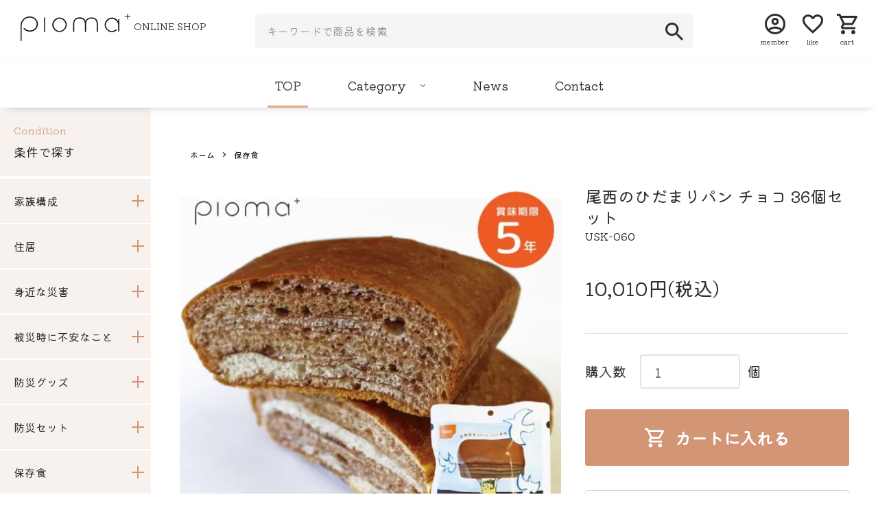

--- FILE ---
content_type: text/html; charset=EUC-JP
request_url: https://shop.pioma.jp/?pid=167238441
body_size: 11474
content:
<!DOCTYPE html PUBLIC "-//W3C//DTD XHTML 1.0 Transitional//EN" "http://www.w3.org/TR/xhtml1/DTD/xhtml1-transitional.dtd">
<html xmlns:og="http://ogp.me/ns#" xmlns:fb="http://www.facebook.com/2008/fbml" xmlns:mixi="http://mixi-platform.com/ns#" xmlns="http://www.w3.org/1999/xhtml" xml:lang="ja" lang="ja" dir="ltr">
<head>
<meta http-equiv="content-type" content="text/html; charset=euc-jp" />
<meta http-equiv="X-UA-Compatible" content="IE=edge,chrome=1" />
<meta name="viewport" content="width=device-width,initial-scale=1">
<title>尾西のひだまりパン チョコ 36個セット - 【通販】防災グッズ・防災リュック｜ピオマ(pioma)</title>
<meta name="Keywords" content="尾西のひだまりパン チョコ 36個セット,pioma,ピオマ" />
<meta name="Description" content="ママ防災士がおすすめ監修する防災グッズがセットで揃えられる通販サイト。人気の防災リュックや非常灯、女性におすすめの防災グッズも多数。" />
<meta name="Author" content="" />
<meta name="Copyright" content="GMOペパボ" />
<meta http-equiv="content-style-type" content="text/css" />
<meta http-equiv="content-script-type" content="text/javascript" />
<link rel="stylesheet" href="https://shop.pioma.jp/css/framework/colormekit.css" type="text/css" />
<link rel="stylesheet" href="https://shop.pioma.jp/css/framework/colormekit-responsive.css" type="text/css" />
<link rel="stylesheet" href="https://img21.shop-pro.jp/PA01480/569/css/1/index.css?cmsp_timestamp=20250926125629" type="text/css" />
<link rel="stylesheet" href="https://img21.shop-pro.jp/PA01480/569/css/1/product.css?cmsp_timestamp=20250926125629" type="text/css" />

<link rel="alternate" type="application/rss+xml" title="rss" href="https://shop.pioma.jp/?mode=rss" />
<script type="text/javascript" src="//ajax.googleapis.com/ajax/libs/jquery/1.7.2/jquery.min.js" ></script>
<meta property="og:title" content="尾西のひだまりパン チョコ 36個セット - 【通販】防災グッズ・防災リュック｜ピオマ(pioma)" />
<meta property="og:description" content="ママ防災士がおすすめ監修する防災グッズがセットで揃えられる通販サイト。人気の防災リュックや非常灯、女性におすすめの防災グッズも多数。" />
<meta property="og:url" content="https://shop.pioma.jp?pid=167238441" />
<meta property="og:site_name" content="【通販】防災グッズ・防災リュック｜ピオマ(pioma)" />
<meta property="og:image" content="https://img21.shop-pro.jp/PA01480/569/product/167238441.jpg?cmsp_timestamp=20221206145646"/>
<meta property="og:type" content="product" />
<meta property="product:price:amount" content="10010" />
<meta property="product:price:currency" content="JPY" />
<meta property="product:product_link" content="https://shop.pioma.jp?pid=167238441" />
<script async src="https://s.yimg.jp/images/listing/tool/cv/ytag.js"></script>
<script>
window.yjDataLayer = window.yjDataLayer || [];
function ytag() { yjDataLayer.push(arguments); }
ytag({"type":"ycl_cookie"});
</script>

<!-- Global site tag (gtag.js) - Google Ads: 401959291 -->
<script async src="https://www.googletagmanager.com/gtag/js?id=AW-401959291"></script>
<script>
  window.dataLayer = window.dataLayer || [];
  function gtag(){dataLayer.push(arguments);}
  gtag('js', new Date());

  gtag('config', 'AW-401959291');
</script>

<!-- これよりうえ林タグ埋め込み-->




<link rel="preconnect" href="https://fonts.googleapis.com">
<link rel="preconnect" href="https://fonts.gstatic.com" crossorigin>
<link href="https://fonts.googleapis.com/css2?family=Kiwi+Maru&display=swap" rel="stylesheet">

<!-- Begin Mieruca Embed Code -->
<script type="text/javascript" id="mierucajs">
window.__fid = window.__fid || [];__fid.push([145744228]);
(function() {
function mieruca(){if(typeof window.__fjsld != "undefined") return; window.__fjsld = 1; var fjs = document.createElement('script'); fjs.type = 'text/javascript'; fjs.async = true; fjs.id = "fjssync"; var timestamp = new Date;fjs.src = ('https:' == document.location.protocol ? 'https' : 'http') + '://hm.mieru-ca.com/service/js/mieruca-hm.js?v='+ timestamp.getTime(); var x = document.getElementsByTagName('script')[0]; x.parentNode.insertBefore(fjs, x); };
setTimeout(mieruca, 500); document.readyState != "complete" ? (window.attachEvent ? window.attachEvent("onload", mieruca) : window.addEventListener("load", mieruca, false)) : mieruca();
})();
</script>
<!-- End Mieruca Embed Code -->

<!-- Google Tag Manager -->
<script>(function(w,d,s,l,i){w[l]=w[l]||[];w[l].push({'gtm.start':
new Date().getTime(),event:'gtm.js'});var f=d.getElementsByTagName(s)[0],
j=d.createElement(s),dl=l!='dataLayer'?'&l='+l:'';j.async=true;j.src=
'https://www.googletagmanager.com/gtm.js?id='+i+dl;f.parentNode.insertBefore(j,f);
})(window,document,'script','dataLayer','GTM-TPVDWX3D');</script>
<!-- End Google Tag Manager -->


<script>
  var Colorme = {"page":"product","shop":{"account_id":"PA01480569","title":"\u3010\u901a\u8ca9\u3011\u9632\u707d\u30b0\u30c3\u30ba\u30fb\u9632\u707d\u30ea\u30e5\u30c3\u30af\uff5c\u30d4\u30aa\u30de(pioma)"},"basket":{"total_price":0,"items":[]},"customer":{"id":null},"inventory_control":"product","product":{"shop_uid":"PA01480569","id":167238441,"name":"\u5c3e\u897f\u306e\u3072\u3060\u307e\u308a\u30d1\u30f3 \u30c1\u30e7\u30b3 36\u500b\u30bb\u30c3\u30c8","model_number":"USK-060","stock_num":327,"sales_price":10010,"sales_price_including_tax":10010,"variants":[],"category":{"id_big":2789527,"id_small":0},"groups":[{"id":2700903},{"id":2705075}],"members_price":10010,"members_price_including_tax":10010}};

  (function() {
    function insertScriptTags() {
      var scriptTagDetails = [];
      var entry = document.getElementsByTagName('script')[0];

      scriptTagDetails.forEach(function(tagDetail) {
        var script = document.createElement('script');

        script.type = 'text/javascript';
        script.src = tagDetail.src;
        script.async = true;

        if( tagDetail.integrity ) {
          script.integrity = tagDetail.integrity;
          script.setAttribute('crossorigin', 'anonymous');
        }

        entry.parentNode.insertBefore(script, entry);
      })
    }

    window.addEventListener('load', insertScriptTags, false);
  })();
</script>

<script async src="https://www.googletagmanager.com/gtag/js?id=G-YKZ1419HGF"></script>
<script>
  window.dataLayer = window.dataLayer || [];
  function gtag(){dataLayer.push(arguments);}
  gtag('js', new Date());
  
      gtag('config', 'G-YKZ1419HGF', (function() {
      var config = {};
      if (Colorme && Colorme.customer && Colorme.customer.id != null) {
        config.user_id = Colorme.customer.id;
      }
      return config;
    })());
  
  </script><script type="text/javascript">
  document.addEventListener("DOMContentLoaded", function() {
    gtag("event", "view_item", {
      currency: "JPY",
      value: Colorme.product.sales_price_including_tax,
      items: [
        {
          item_id: Colorme.product.id,
          item_name: Colorme.product.name
        }
      ]
    });
  });
</script><script async src="https://zen.one/analytics.js"></script>
</head>
<body>
<meta name="colorme-acc-payload" content="?st=1&pt=10029&ut=167238441&at=PA01480569&v=20260122124534&re=&cn=91e788f6f9c2b3abacc407debb5e5e36" width="1" height="1" alt="" /><script>!function(){"use strict";Array.prototype.slice.call(document.getElementsByTagName("script")).filter((function(t){return t.src&&t.src.match(new RegExp("dist/acc-track.js$"))})).forEach((function(t){return document.body.removeChild(t)})),function t(c){var r=arguments.length>1&&void 0!==arguments[1]?arguments[1]:0;if(!(r>=c.length)){var e=document.createElement("script");e.onerror=function(){return t(c,r+1)},e.src="https://"+c[r]+"/dist/acc-track.js?rev=3",document.body.appendChild(e)}}(["acclog001.shop-pro.jp","acclog002.shop-pro.jp"])}();</script>
<noscript><iframe src="https://www.googletagmanager.com/ns.html?id=GTM-54DDCSN"
height="0" width="0" style="display:none;visibility:hidden"></iframe></noscript>



<script>(function(w,d,s,l,i){w[l]=w[l]||[];w[l].push({'gtm.start':
new Date().getTime(),event:'gtm.js'});var f=d.getElementsByTagName(s)[0],
j=d.createElement(s),dl=l!='dataLayer'?'&l='+l:'';j.async=true;j.src=
'https://www.googletagmanager.com/gtm.js?id='+i+dl;f.parentNode.insertBefore(j,f);
})(window,document,'script','dataLayer','GTM-TPVDWX3D');</script>



<link rel="stylesheet" href="https://file003.shop-pro.jp/PA01480/569/css/base-style.css?2202252136" type="text/css">

<div class="l-header" id="header">
	<button id="gBtn" data-type="sp"><span><i class="hideEl">MENU</i></span></button>
	<h1 class="hdLogo"><a href="./"><img src="https://file003.shop-pro.jp/PA01480/569/img/common/logo.svg" alt="【通販】防災グッズ・防災リュック｜ピオマ(pioma)"><span lang="en">ONLINE SHOP</span></a></h1>
	<form action="https://shop.pioma.jp/" method="GET" class="hdSearchPc" data-type="pc">
		<input type="hidden" name="mode" value="srh" />
		<input type="text" name="keyword" placeholder="キーワードで商品を検索">
		<button class="hdSearchSubmit" type="submit" title="検索"><svg xmlns="http://www.w3.org/2000/svg" viewBox="0 0 26 26" width="26" height="26" xml:space="preserve"><path d="M18.59 16.36h-1.17l-.42-.4c3.48-4.05 3.01-10.15-1.04-13.63S5.81-.68 2.33 3.37-.68 13.53 3.37 17c3.62 3.11 8.97 3.11 12.59 0l.4.42v1.17L23.79 26 26 23.79l-7.41-7.43zm-8.91 0C5.99 16.36 3 13.37 3 9.68S5.99 3 9.68 3s6.68 2.99 6.68 6.68c0 3.69-2.98 6.68-6.66 6.68h-.02z"/></svg></button>
	</form>
	<ul id="hdTopNavi">
		
		<li data-type="pc"><a href="https://shop.pioma.jp/?mode=myaccount"><svg xmlns="http://www.w3.org/2000/svg" viewBox="0 0 29 29" width="29" height="29" xml:space="preserve"><path d="M14.5 0C6.49 0 0 6.49 0 14.5S6.49 29 14.5 29 29 22.51 29 14.5 22.51 0 14.5 0zM7.35 23.61c.62-1.31 4.42-2.58 7.15-2.58s6.54 1.28 7.15 2.58c-4.18 3.32-10.11 3.32-14.3 0zm16.37-2.11c-2.07-2.52-7.1-3.38-9.22-3.38s-7.15.86-9.22 3.38C1.39 16.41 2.37 9.13 7.46 5.25s12.37-2.91 16.26 2.19c3.17 4.15 3.17 9.91 0 14.06zM14.5 5.8c-2.8 0-5.07 2.27-5.07 5.07s2.27 5.07 5.07 5.07 5.08-2.27 5.08-5.07c.01-2.8-2.26-5.07-5.06-5.08-.01.01-.01.01-.02.01zm0 7.25c-1.2 0-2.17-.97-2.17-2.18S13.3 8.7 14.5 8.7s2.17.97 2.17 2.18c.01 1.19-.97 2.17-2.17 2.17z"/></svg><span lang="en">member</span></a></li>
		<li data-type="pc"><a href="https://pioma.shop-pro.jp/?mode=f1"><svg xmlns="http://www.w3.org/2000/svg" viewBox="0 0 29 29" width="29" height="29" xml:space="preserve"><path d="M21.07 1.11c-2.53.02-4.92 1.13-6.57 3.05-1.65-1.92-4.04-3.03-6.57-3.05C3.54 1.06-.06 4.59-.1 8.98v.16c0 5.52 4.96 10.02 12.48 16.85l2.12 1.91 2.12-1.93C24.13 19.15 29.1 14.65 29.1 9.14c.04-4.39-3.48-7.99-7.87-8.03-.06-.01-.11-.01-.16 0zm-6.43 22.7-.15.15-.15-.15C7.4 17.52 2.82 13.35 2.82 9.14c-.07-2.76 2.11-5.05 4.87-5.11h.24c2.27.01 4.31 1.36 5.21 3.45h2.73c.89-2.08 2.93-3.44 5.2-3.44 2.76-.07 5.04 2.11 5.11 4.87v.24c0 4.2-4.59 8.37-11.54 14.66z"/></svg><span lang="en">like</span></a></li>
		<li><a href="https://shop.pioma.jp/cart/proxy/basket?shop_id=PA01480569&shop_domain=shop.pioma.jp"><svg xmlns="http://www.w3.org/2000/svg" viewBox="0 0 29 29" width="29" height="29" xml:space="preserve"><path d="M21.09 15.95c1.05 0 2.03-.57 2.54-1.49l5.19-9.41c.39-.7.14-1.58-.56-1.96-.21-.12-.46-.18-.7-.18H6.1L4.74 0H0v2.9h2.9l5.22 11-1.96 3.54c-.77 1.4-.26 3.17 1.14 3.95.43.24.91.36 1.4.36h17.39v-2.9H8.7l1.59-2.9h10.8zM7.48 5.8h17.61l-4 7.25H10.91L7.48 5.8zM8.7 23.2c-1.6 0-2.9 1.3-2.9 2.9 0 1.6 1.3 2.9 2.9 2.9s2.9-1.3 2.9-2.9c0-1.6-1.3-2.9-2.9-2.9zm14.49 0c-1.6 0-2.9 1.3-2.9 2.9 0 1.6 1.3 2.9 2.9 2.9 1.6 0 2.9-1.3 2.9-2.9.01-1.6-1.29-2.9-2.9-2.9.01 0 .01 0 0 0z"/></svg><span data-type="pc" lang="en">cart</span></a></li>
	</ul>
	<div class="l-mainnavi" id="globalNavi">
		<ul class="mainNavi">
			<li class="active"><a href="./" lang="en">TOP</a></li>
			<li class="downLi">
				<p class="downNavi" lang="en">Category</p>
<div class="megaNavi">
<div class="megaSeparate">
<h2 class="sepaTtl">防災グッズ</h2>
<p class="sepaAllLink"><a href="/?mode=grp&gid=2705046"><span data-type="pc">商品一覧</span><span data-type="sp">全て見る</span></a></p>
<ul class="downSmNavi" id="menuGoods">
<li><a href="/?mode=grp&gid=2705049"><span>ライト・ラジオ</span></a></li>
<li><a href="/?mode=grp&gid=2705052"><span>非常用トイレ・救急</span></a></li>
<li><a href="/?mode=grp&gid=2705054"><span>衛生用品・感染症対策</span></a></li>
<li><a href="/?mode=grp&gid=2705055"><span>ヘルメット・頭巾</span></a></li>
<li><a href="/?mode=grp&gid=2705056"><span>バッテリー・ソーラー充電</span></a></li>
<li><a href="/?mode=grp&gid=2705057"><span>消火器・火災対策</span></a></li>
<li><a href="/?mode=grp&gid=2705059"><span>防寒・避難対策</span></a></li>
<li><a href="/?mode=grp&gid=2705060"><span>ペット防災</span></a></li>
<li><a href="/?mode=grp&gid=2705062"><span>その他</span></a></li>
</ul></div>
<div class="megaSeparate">
<h2 class="sepaTtl">防災セット</h2>
<p class="sepaAllLink"><a href="/?mode=grp&gid=2705064"><span data-type="pc">商品一覧</span><span data-type="sp">全て見る</span></a></p>
<ul class="downSmNavi" id="menuSet">
<li><a href="/?mode=grp&gid=2705065"><span>1人用セット</span></a></li>
<li><a href="/?mode=grp&gid=2705066"><span>2人用セット</span></a></li>
<li><a href="/?mode=grp&gid=2705068"><span>3人用セット</span></a></li>
<li><a href="/?mode=grp&gid=2705069"><span>子ども用セット</span></a></li>
<li><a href="/?mode=grp&gid=2705070"><span>車載用セット</span></a></li>
<li><a href="/?mode=grp&gid=2705071"><span>用途別セット</span></a></li>
</ul></div>
<div class="megaSeparate">
<h2 class="sepaTtl">保存食</h2>
<p class="sepaAllLink"><a href="/?mode=grp&gid=2705072"><span data-type="pc">商品一覧</span><span data-type="sp">全て見る</span></a></p>
<ul class="downSmNavi" id="menuFoods">
<li><a href="/?mode=grp&gid=2705073"><span>保存水</span></a></li>
<li><a href="/?mode=grp&gid=2705074"><span>ご飯・おにぎり・カレー</span></a></li>
<li><a href="/?mode=grp&gid=2705075"><span>パン・パスタ・お菓子</span></a></li>
<li><a href="/?mode=grp&gid=2705076"><span>アレルギー対応食</span></a></li>
<li><a href="/?mode=grp&gid=2705077"><span>加熱材・調理器具</span></a></li>
<li><a href="/?mode=grp&gid=2705078"><span>非常食セット1人用</span></a></li>
<li><a href="/?mode=grp&gid=2705079"><span>非常食セット2人用</span></a></li>
<li><a href="/?mode=grp&gid=2705080"><span>非常食セット3人用</span></a></li>
<li><a href="/?mode=grp&gid=2705081"><span>非常食セット4人用</span></a></li>
</ul></div>
</div>
			</li>
			
			<li><a href="https://pioma.jp/news/" target="_blank" lang="en">News</a></li>
			<li><a href="https://pioma.shop-pro.jp/customer/inquiries/new" lang="en">Contact</a></li>
		</ul>
		<ul class="hdEndNavi" data-type="sp">
			<li><a href="/?tid=1&mode=f3">利用規約</a></li>
			<li><a href="https://shop.pioma.jp/?mode=sk">特定商取引法に基づく表記</a></li>
			<li><a href="https://shop.pioma.jp/?mode=privacy">プライバシーポリシー</a></li>
			
			<li><a href="https://shop.pioma.jp/?mode=login&shop_back_url=https%3A%2F%2Fshop.pioma.jp%2F">アカウントログイン</a></li>
		</ul>
		<div class="hdFollowBox" data-type="sp">
			<h3 lang="en">Follow Us</h3>
			<ul id="hdSnsNavi">
<li><a href="https://youtube.com/user/pioma2006" target="_blank"><img src="https://file003.shop-pro.jp/PA01480/569/img//common/sns-youtube.svg" alt="Youtube"></a></li><li><a href="https://instagram.com/pioma_plus" target="_blank"><img src="https://file003.shop-pro.jp/PA01480/569/img//common/sns-instagram.svg" alt="Instagram"></a></li>			</ul>
		</div>
	</div>
</div>


<div class="l-main product" id="contentCommon">
  <link href="https://img.shop-pro.jp/tmpl_js/86/slick.css" rel="stylesheet" type="text/css">
<link href="https://img.shop-pro.jp/tmpl_js/86/slick-theme.css" rel="stylesheet" type="text/css">
<div id="rightContents" class="productBox"><div class="rConInner">

  
  <div class="c-breadcrumbs u-container">
    <ul class="c-breadcrumbs-list">
      <li class="c-breadcrumbs-list__item">
        <a href="./">
          ホーム
        </a>
      </li>
            <li class="c-breadcrumbs-list__item">
        <a href="?mode=cate&cbid=2789527&csid=0">
          保存食
        </a>
      </li>
                </ul>
  </div>
  

    <form name="product_form" method="post" action="https://shop.pioma.jp/cart/proxy/basket/items/add">

<figure class="p-product-img">
<ul class="p-product-img__main js-images-slider">
	<li class="p-product-img__main-item"><img src="https://img21.shop-pro.jp/PA01480/569/product/167238441.jpg?cmsp_timestamp=20221206145646" alt=""></li>
</ul>
</figure>

<section class="p-product-info">
	<h2 class="p-product-info__ttl">尾西のひだまりパン チョコ 36個セット</h2>
<div class="p-product-info__id">USK-060</div>
<div class="p-product-price">
                        <div class="p-product-price__sell">
              10,010円<small>(税込)</small>
            </div>
                                    </div>



<div class="p-product-form">
                        <div class="p-product-form-stock">
              <div class="p-product-form-stock__input">
								<label for="product_num">購入数</label>
                <input type="text" name="product_num" value="1" />
                <span class="p-product-form-stock__unit">個</span>
              </div>
                          </div>
                        <div class="p-product-form-btn">
              <div class="p-product-form-btn__cart">
                                                <div class="disable_cartin">
                    <button class="c-btn-cart" type="submit"><svg xmlns="http://www.w3.org/2000/svg" viewBox="0 0 29 29" width="29" height="29" xml:space="preserve"><path d="M21.09 15.95c1.05 0 2.03-.57 2.54-1.49l5.19-9.41c.39-.7.14-1.58-.56-1.96-.21-.12-.46-.18-.7-.18H6.1L4.74 0H0v2.9h2.9l5.22 11-1.96 3.54c-.77 1.4-.26 3.17 1.14 3.95.43.24.91.36 1.4.36h17.39v-2.9H8.7l1.59-2.9h10.8zM7.48 5.8h17.61l-4 7.25H10.91L7.48 5.8zM8.7 23.2c-1.6 0-2.9 1.3-2.9 2.9 0 1.6 1.3 2.9 2.9 2.9s2.9-1.3 2.9-2.9c0-1.6-1.3-2.9-2.9-2.9zm14.49 0c-1.6 0-2.9 1.3-2.9 2.9 0 1.6 1.3 2.9 2.9 2.9 1.6 0 2.9-1.3 2.9-2.9.01-1.6-1.29-2.9-2.9-2.9.01 0 .01 0 0 0z"></path></svg><span>カートに入れる</span></button>
                  </div>
                                <p class="p-product-form__error-message stock_error"></p>
                                            </div>
<button type="button" class="favorite-button" data-favorite-button-selector="DOMSelector" data-product-id="167238441" data-added-class="fav-items"><svg xmlns="http://www.w3.org/2000/svg" viewBox="0 0 28 28" width="28" height="28" xml:space="preserve"><path d="M20.1 1.6c-2.3 0-4.6 1-6.1 2.8-1.5-1.8-3.7-2.8-6.1-2.8C3.8 1.6.5 4.8.5 8.9V9c0 5.1 4.6 9.3 11.5 15.6l2 1.8 2-1.8C23 18.3 27.5 14.1 27.5 9c0-4.1-3.2-7.4-7.3-7.4h-.1zm-6 21-.1.1-.1-.1C7.4 16.8 3.2 12.9 3.2 9c-.1-2.5 2-4.7 4.5-4.7h.2c2.1 0 4 1.3 4.8 3.2h2.5c.8-1.9 2.7-3.2 4.8-3.2 2.5-.1 4.7 2 4.7 4.5V9c.1 3.9-4.1 7.8-10.6 13.6z"/></svg><span>お気に入り追加</span></button>
            </div>
</div>


          <ul class="p-product-link-list">
						<li class="p-product-link-list__item"><a href="#"><span>ショッピングガイド</span><svg viewBox="0 0 8 13"><use x="0" y="0" xlink:href="#arrowIcon"></use></svg></a></li>
				<li class="p-product-link-list__item"><a href="https://pioma.shop-pro.jp/customer/products/167238441/inquiries/new"><span>この商品について問い合わせる</span><svg viewBox="0 0 8 13"><use x="0" y="0" xlink:href="#arrowIcon"></use></svg></a></li>
          </ul>
			<div class="explDetail"></div>
</section>
		<section class="p-product-detail">
			<h3 class="productSubTtl"><span>商品詳細</span></h3>
			<div class="productExplainBody"><div class="sec"><p><span id="prodExpTxt" class="hideEl">尾西のひだまりパン チョコ 36個セット<br />36個入りのケース販売ページです。 定番チョコ味の保存パン。<br />女性企画チームにて実際に試食し、特に美味しいと好評のパンです。<br />袋入りなので、缶詰パンに比べて食後のゴミが少なく、ゴミ処理が簡単です。<br /><br />※注意事項：製造年月日の新しいものを送るように努力しておりますが、流通の関係で製造から数か月が過ぎておりますのでご了承下さい。 ５年保存の商品の場合は４年６か月以上のものをお送りしております。<br /></span>◎尾西のひだまりパン チョコ 36個セット<br /></p><p class="modalBtn"><a href="#usk-060">成分表示</a></p><br /><div id="usk-060" class="modalComp"><div class="modalCompIn"><div class="modalHd"><h3 class="modalCompTtl">成分表示</h3><button class="closeBtn"></button></div><dl><dt>商品名</dt><dd>尾西のひだまりパン チョコ</dd><dt>内容量</dt><dd>1個（70g）</dd><dt>賞味期限</dt><dd>5年間</dd><dt>保存方法</dt><dd>直射日光、高温多湿を避けて常温で保存してください。</dd><dt>アレルギー物質（28品目中）</dt><dd>小麦、卵、乳成分、大豆</dd><dt>原材料名</dt><dd>小麦粉（国内製造）、フラワーペースト、糖類、ショートニング、パネトーネ種粉末、酵母、乾燥卵白、食塩、乳等を主要原料とする食品、小麦粉調製品（小麦粉、食用植物油脂）／加工でん粉、ソルビトール、乳化剤、香料、増粘多糖類、ｐH調整剤、（一部に小麦・卵・乳成分・大豆を含む）</dd><dt>栄養成分表示</dt><dd>1個あたり熱量251kcal　たんぱく質4.9g　脂質8.5g　炭水化物39.1g　食塩相当量0.4g</dd><br /></dl></div></p></div></div>
		</section>
      <input type="hidden" name="user_hash" value="9a4770a7a1f6e7bc811fbda3b32b1017"><input type="hidden" name="members_hash" value="9a4770a7a1f6e7bc811fbda3b32b1017"><input type="hidden" name="shop_id" value="PA01480569"><input type="hidden" name="product_id" value="167238441"><input type="hidden" name="members_id" value=""><input type="hidden" name="back_url" value="https://shop.pioma.jp/?pid=167238441"><input type="hidden" name="reference_token" value="4a1df465492d4006967d1b065962fc64"><input type="hidden" name="shop_domain" value="shop.pioma.jp">
</form>
<div class="returnTopLinks"><a href="?mode=cate&cbid=2789527&csid=0"><span>商品一覧へ</span><svg viewBox="0 0 8 13"><use x="0" y="0" xlink:href="#arrowIcon"></use></svg></a></div>
  	</div></div>
	<div id="leftContents">
	<div class="sdBox">
		<h2 class="sdBoxTitle">
			<small>Condition</small>
			<strong>条件で探す</strong>
		</h2>
		<div class="sdCatSet">
			<h3 class="sdCatSttl">家族構成</h3>
			<ul class="sdCatGr" data-pr="https://shop.pioma.jp/?mode=grp&gid=2700875">
				<li><a href="https://shop.pioma.jp/?mode=grp&gid=2700875">全て見る</a></li>
			</ul>
		</div>
		<div class="sdCatSet">
			<h3 class="sdCatSttl">住居</h3>
			<ul class="sdCatGr" data-pr="https://shop.pioma.jp/?mode=grp&gid=2700876">
				<li><a href="https://shop.pioma.jp/?mode=grp&gid=2700876">全て見る</a></li>
			</ul>
		</div>
		<div class="sdCatSet">
			<h3 class="sdCatSttl">身近な災害</h3>
			<ul class="sdCatGr" data-pr="https://shop.pioma.jp/?mode=grp&gid=2700877">
				<li><a href="https://shop.pioma.jp/?mode=grp&gid=2700877">全て見る</a></li>
			</ul>
		</div>
		<div class="sdCatSet">
			<h3 class="sdCatSttl">被災時に不安なこと</h3>
			<ul class="sdCatGr" data-pr="https://shop.pioma.jp/?mode=grp&gid=2700879">
				<li><a href="https://shop.pioma.jp/?mode=grp&gid=2700879">全て見る</a></li>
			</ul>
		</div>
		<div class="sdCatSet">
			<h3 class="sdCatSttl">防災グッズ</h3>
			<ul class="sdCatGr" data-pr="https://shop.pioma.jp/?mode=grp&gid=2705046">
				<li><a href="https://shop.pioma.jp/?mode=grp&gid=2705046">全て見る</a></li>
			</ul>
		</div>
		<div class="sdCatSet">
			<h3 class="sdCatSttl">防災セット</h3>
			<ul class="sdCatGr" data-pr="https://shop.pioma.jp/?mode=grp&gid=2705064">
				<li><a href="https://shop.pioma.jp/?mode=grp&gid=2705064">全て見る</a></li>
			</ul>
		</div>
		<div class="sdCatSet">
			<h3 class="sdCatSttl">保存食</h3>
			<ul class="sdCatGr" data-pr="https://shop.pioma.jp/?mode=grp&gid=2705072">
				<li><a href="https://shop.pioma.jp/?mode=grp&gid=2705072">全て見る</a></li>
			</ul>
		</div>
	</div>		<div class="sdBox" id="sdSearch">
			<h2 class="sdBoxTitle">
				<small>Keywords</small>
				<strong>キーワードでさがす</strong>
			</h2>
			<div class="sdSearchSet">
				<form action="https://shop.pioma.jp/" method="GET">
					<label for="keyword"><input type="text" name="keyword" placeholder="キーワードを入力"></label>
					<dl class="cidBox">
											<button class="sdSearchSubmit" type="submit" title="検索"><svg xmlns="http://www.w3.org/2000/svg" viewBox="0 0 26 26" width="26" height="26" xml:space="preserve"><path d="M18.59 16.36h-1.17l-.42-.4c3.48-4.05 3.01-10.15-1.04-13.63S5.81-.68 2.33 3.37-.68 13.53 3.37 17c3.62 3.11 8.97 3.11 12.59 0l.4.42v1.17L23.79 26 26 23.79l-7.41-7.43zm-8.91 0C5.99 16.36 3 13.37 3 9.68S5.99 3 9.68 3s6.68 2.99 6.68 6.68c0 3.69-2.98 6.68-6.66 6.68h-.02z"></path></svg><span>検索</span></button>
				</form>
			</div>
		</div>
	</div>
<script src="https://img.shop-pro.jp/tmpl_js/86/slick.min.js"></script>

<script type="text/javascript">
$(function() {
  var slider = ".js-images-slider";
  var thumbnailItem = ".p-product-thumb-list__item";

	$('.explDetail').html('<p>'+$('#prodExpTxt').html()+'</p>');
  $(thumbnailItem).each(function() {
    var index = $(thumbnailItem).index(this);
    $(this).attr("data-index",index);
  });

  $(slider).on('init',function(slick) {
    var index = $(".slide-item.slick-slide.slick-current").attr("data-slick-index");
    $(thumbnailItem+'[data-index="'+index+'"]').addClass("is-current");
  });

  $(slider).slick( {
    autoplay: false,
    arrows: true,
    infinite: true
  });

  $(thumbnailItem).on('click',function() {
    var index = $(this).attr("data-index");
    $(slider).slick("slickGoTo",index,false);
  });

  $(slider).on('beforeChange',function(event,slick, currentSlide,nextSlide){
    $(thumbnailItem).each(function() {
      $(this).removeClass("is-current");
    });
    $(thumbnailItem+'[data-index="'+nextSlide+'"]').addClass("is-current");
  });
	$('.modalBtn a').each(function(){
		$(this).on("click",function(){
			let el=$(this).attr('href');
			if($(el).length){$(el).addClass('show');}
			return false;
		});
	});
	$('.modalComp .closeBtn').each(function(){
		$(this).on("click",function(){
			$('.modalComp').removeClass('show');
			return false;
		});
	});
});
</script>
	
	

</div>

<div id="bottomFtBox" class="l-bottom u-container"><div class="inner">
	<div class="btmBox">
		<p class="btmFg"><img src="https://file003.shop-pro.jp/PA01480/569/img/common/ft-track.svg" alt="送料について"></p>
		<h3 class="btmTtl">送料について</h3>
		<p class="btmTxt">3,980円以上のお買上げで送料無料</p>
		<div class="moreLink"><a href="https://shop.pioma.jp/?mode=sk#delivery"><span lang="en">View more<svg viewBox="0 0 8 13"><use x="0" y="0" xlink:href="#arrowIcon"></use></svg></span></a></div>
	</div>
	<div class="btmBox">
		<p class="btmFg"><img src="https://file003.shop-pro.jp/PA01480/569/img/common/ft-send.svg" alt="発送について"></p>
		<h3 class="btmTtl">発送について</h3>
		<p class="btmTxt">Pioma商品なら2営業日以内に発送 ※メーカー取寄品は納期に準ずる</p>
		<div class="moreLink"><a href="https://shop.pioma.jp/?mode=sk#delivery"><span lang="en">View more<svg viewBox="0 0 8 13"><use x="0" y="0" xlink:href="#arrowIcon"></use></svg></span></a></div>
	</div>
	<div class="btmBox">
		<p class="btmFg"><img src="https://file003.shop-pro.jp/PA01480/569/img/common/ft-card.svg" alt="お支払い方法"></p>
		<h3 class="btmTtl">お支払い方法</h3>
		<div class="cardHow"><img src="https://file003.shop-pro.jp/PA01480/569/img/common/card-fg.png" alt=""></div>
		<p class="btmTxt">クレジットカード<br>代金引換<br>銀行振込</p>
		<div class="moreLink"><a href="https://shop.pioma.jp/?mode=sk#payment"><span lang="en">View more<svg viewBox="0 0 8 13"><use x="0" y="0" xlink:href="#arrowIcon"></use></svg></span></a></div>
	</div>
	<div class="btmBox">
		<p class="btmFg"><img src="https://file003.shop-pro.jp/PA01480/569/img/common/ft-gift.svg" alt="ギフト"></p>
		<h3 class="btmTtl">ギフト</h3>
		<p class="btmTxt">ギフトラッピング&amp;メッセージカードを承っております。</p>
		<div class="moreLink"><a href="https://shop.pioma.jp/?mode=sk#gift"><span lang="en">View more<svg viewBox="0 0 8 13"><use x="0" y="0" xlink:href="#arrowIcon"></use></svg></span></a></div>
	</div>
</div></div>

<div class="l-footer" id="footer"><div class="inner">
	<h2 class="ftLogo"><a href="./"><img src="https://file003.shop-pro.jp/PA01480/569/img/common/logo-whitecolor.svg" alt="【通販】防災グッズ・防災リュック｜ピオマ(pioma)"></a></h2>
	<div class="ftFollowBox"><div class="boxIn">
		<h3 lang="en">Follow Us</h3>
		<ul id="ftSnsNavi">
<li><a href="https://youtube.com/user/pioma2006" target="_blank"><img src="https://file003.shop-pro.jp/PA01480/569/img/common/sns-youtube.svg" alt="Youtube"></a></li><li><a href="https://instagram.com/pioma_plus" target="_blank"><img src="https://file003.shop-pro.jp/PA01480/569/img/common/sns-instagram.svg" alt="Instagram"></a></li>		</ul>
	</div></div>
	<div class="ftBigNaviOuter"><ul class="ftBigNavi">
		<li class="ftNavFirst" id="ftNavTop"><a href="./" class="ftNavFirstLink"><span lang="en">Top</span></a></li>
		<li class="ftNavFirst" id="ftCategory">
			<button class="ftNavFirstLink"><span lang="en">Category</span></button>
<ul class="ftSecondNavi">
<li>
<a href="/?mode=grp&gid=2705046" class="ftNavSecLink"><span>防災グッズ</span></a>
<ul class="ftNavThird">
<li><a href="/?mode=grp&gid=2705049">ライト・ラジオ</a></li>
<li><a href="/?mode=grp&gid=2705052">非常用トイレ・救急</a></li>
<li><a href="/?mode=grp&gid=2705054">衛生用品・感染症対策</a></li>
<li><a href="/?mode=grp&gid=2705055">ヘルメット・頭巾</a></li>
<li><a href="/?mode=grp&gid=2705056">バッテリー・ソーラー充電</a></li>
<li><a href="/?mode=grp&gid=2705057">消火器・火災対策</a></li>
<li><a href="/?mode=grp&gid=2705059">防寒・避難対策</a></li>
<li><a href="/?mode=grp&gid=2705060">ペット防災</a></li>
<li><a href="/?mode=grp&gid=2705062">その他</a></li></ul></li>
<li>
<a href="/?mode=grp&gid=2705064" class="ftNavSecLink"><span>防災セット</span></a>
<ul class="ftNavThird">
<li><a href="/?mode=grp&gid=2705065">1人用セット</a></li>
<li><a href="/?mode=grp&gid=2705066">2人用セット</a></li>
<li><a href="/?mode=grp&gid=2705068">3人用セット</a></li>
<li><a href="/?mode=grp&gid=2705069">子ども用セット</a></li>
<li><a href="/?mode=grp&gid=2705070">車載用セット</a></li>
<li><a href="/?mode=grp&gid=2705071">用途別セット</a></li></ul></li>
<li>
<a href="/?mode=grp&gid=2705072" class="ftNavSecLink"><span>保存食</span></a>
<ul class="ftNavThird">
<li><a href="/?mode=grp&gid=2705073">保存水</a></li>
<li><a href="/?mode=grp&gid=2705074">ご飯・おにぎり・カレー</a></li>
<li><a href="/?mode=grp&gid=2705075">パン・パスタ・お菓子</a></li>
<li><a href="/?mode=grp&gid=2705076">アレルギー対応食</a></li>
<li><a href="/?mode=grp&gid=2705077">加熱材・調理器具</a></li>
<li><a href="/?mode=grp&gid=2705078">非常食セット1人用</a></li>
<li><a href="/?mode=grp&gid=2705079">非常食セット2人用</a></li>
<li><a href="/?mode=grp&gid=2705080">非常食セット3人用</a></li>
<li><a href="/?mode=grp&gid=2705081">非常食セット4人用</a></li>
</ul></li></ul>
</li>

<li class="ftNavFirst" id="ftNavNews"><a href="https://pioma.jp/news/" target="_blank" class="ftNavFirstLink"><span lang="en">News</span></a></li>
<li class="ftNavFirst" id="ftNavContact"><a href="https://pioma.shop-pro.jp/customer/inquiries/new" class="ftNavFirstLink"><span lang="en">Contact</span></a></li>
</ul></div>
<ul class="ftEndNavi">
<li><a href="/?tid=1&mode=f3">利用規約</a></li>
<li><a href="https://shop.pioma.jp/?mode=sk">特定商取引法に基づく表記</a></li>
<li><a href="https://shop.pioma.jp/?mode=privacy">プライバシーポリシー</a></li>

<li><a href="https://shop.pioma.jp/?mode=login&shop_back_url=https%3A%2F%2Fshop.pioma.jp%2F">アカウントログイン</a></li>
</ul>
<p id="copyrights" lang="en">Copyright &copy; pioma All Rights Reserved.</p>
</div></div>
<svg style="display:none;">
<defs>
<symbol id="plusIcon" viewBox="0 0 15 15" width="15" height="15"><path d="M15 7H8V0H7v7H0v1h7v7h1V8h7z"/></symbol>
<symbol id="arrowIcon" viewBox="0 0 8 13" width="8" height="13"><path d="m2.2 12.2 5-5c.4-.4.4-1 0-1.4l-5-5C1.8.4 1.2.4.8.8c-.2.2-.3.4-.3.7s.1.5.3.7l4.3 4.3-4.3 4.3c-.2.2-.3.4-.3.7s.1.5.3.7c.4.4 1 .4 1.4 0z"/></symbol>
</defs>
</svg>
<script src="https://file003.shop-pro.jp/PA01480/569/js/dragscroll.js"></script>
<script src="https://file003.shop-pro.jp/PA01480/569/js/sidebar.js"></script><script>
$(window).on("load",function(){
	$('body').addClass(mediaSet()+'Set');
});
$(function(){
if(location.hash){pageHash(location.hash);}
$('a[href^="#"]').click(function(){pageHash($(this).attr('href'));});
function pageHash(hash){
	let adj=mediaSet()=='pc' ? $('#header').outerHeight()+$('#globalNavi').outerHeight():$('#header').outerHeight(),
			href=$(hash).length ? $(hash).offset().top-adj:null;
	if(href){$('body,html').animate({scrollTop:href},400);}
	return false;
}
$('#gBtn').on("click",function(){
	$('body').toggleClass('menuOpen');
	return false;
});
$('.downNavi').on("click",function(){
	$(this).toggleClass('open');
	return false;
});
$('.sepaTtl').each(function(){
	$(this).on("click",function(){
		$(this).parent('.megaSeparate').toggleClass('open');
		return false;
	});
});
$('#ftCategory .ftNavFirstLink').on("click",function(){
	$(this).closest('#ftCategory').toggleClass('open');
	return false;
});
$('.itemListMore').each(function(){
	if($(this).children('li.hide').length){
		$(this).append('<li class="viewMore"><button><span lang="en">View More<svg viewBox="0 0 15 15"><use x="0" y="0" xlink:href="#plusIcon"></use></svg></span></button></li>');
	}
});
$(document).on("click",'.itemListMore li.viewMore button',function(){
	$(this).parents('.itemListMore').find('li.hide').removeClass('hide');
	$(this).parent('li.viewMore').remove();
	return false;
});
$(".itemListSlider").each(function(){
	$(this).slick({
		dots:true,arrows:false,infinite:false,variableWidth:true,speed:800,slidesToShow:4,slidesToScroll:4,
		responsive:[
			{breakpoint:1160,settings:{slidesToShow:3,slidesToScroll:3}}
			,{breakpoint:767,settings:{slidesToShow:2,slidesToScroll:2}}
			,{breakpoint:480,settings:{slidesToShow:1,slidesToScroll:1}}
		]
	});
});
});

function mediaSet(){
	let mediaQuery=window.matchMedia('(min-width:1160px)');
	return mediaQuery.matches ? 'pc':'sp';
}

$(function(){
$('.sdCatGr[data-pr]').each(function(){
	let sorceURL=$(this).data('pr');
	if(sorceURL){
		let $thisEl=$(this);
		$.ajax({url:sorceURL,cache: false,timeout:1000,datatype:'html'
		,success:function(data){
			let chSorce=$(data).find('.catChildList .catChList li:not(:first-child)');$thisEl.append(chSorce);
		}});
	}
});
});
</script><script type="text/javascript" src="https://shop.pioma.jp/js/cart.js" ></script>
<script type="text/javascript" src="https://shop.pioma.jp/js/async_cart_in.js" ></script>
<script type="text/javascript" src="https://shop.pioma.jp/js/product_stock.js" ></script>
<script type="text/javascript" src="https://shop.pioma.jp/js/js.cookie.js" ></script>
<script type="text/javascript" src="https://shop.pioma.jp/js/favorite_button.js" ></script>
<script>
(function(w,d,url,a,s,e){
    w[a]= (w[a]||[]);
    s = d.getElementsByTagName("script")[0];e = d.createElement("script");e.src=url;e.async=1;s.parentNode.insertBefore(e,s);
})(window,document,'//ec-concier.com/23c863d5caf8d97d/analytics.js','ara');


ara.push(['init', '23c863d5caf8d97d', {secondaryDomain:true}]);
ara.push(['relayDomains', ['secure.shop-pro.jp', 'cart.shop-pro.jp', 'pioma.shop-pro.jp'], {form_post:true}]);
document.querySelectorAll('a[href$="shop.pioma.jp/?mode=cart_inn"]').forEach(function(e){ara.push(['relayDomainLinks', e]);});
document.querySelectorAll('a[href$="shop.pioma.jp/?mode=members"]').forEach(function(e){ara.push(['relayDomainLinks', e]);});
document.querySelectorAll('a[href$="shop.pioma.jp/?mode=logout"]').forEach(function(e){ara.push(['relayDomainLinks', e]);});
document.querySelectorAll('a[href$="shop.pioma.jp/?mode=myaccount"]').forEach(function(e){ara.push(['relayDomainLinks', e]);});
document.querySelectorAll('a[href$="shop.pioma.jp/?mode=review_send"]').forEach(function(e){ara.push(['relayDomainLinks', e]);});
</script>
</body></html>

--- FILE ---
content_type: text/html; charset=EUC-JP
request_url: https://shop.pioma.jp/?mode=grp&gid=2700875&_=1769053537635
body_size: 10071
content:
<!DOCTYPE html PUBLIC "-//W3C//DTD XHTML 1.0 Transitional//EN" "http://www.w3.org/TR/xhtml1/DTD/xhtml1-transitional.dtd">
<html xmlns:og="http://ogp.me/ns#" xmlns:fb="http://www.facebook.com/2008/fbml" xmlns:mixi="http://mixi-platform.com/ns#" xmlns="http://www.w3.org/1999/xhtml" xml:lang="ja" lang="ja" dir="ltr">
<head>
<meta http-equiv="content-type" content="text/html; charset=euc-jp" />
<meta http-equiv="X-UA-Compatible" content="IE=edge,chrome=1" />
<meta name="viewport" content="width=device-width,initial-scale=1">
<title>家族構成から選ぶ｜【通販】防災グッズ・防災リュック｜ピオマ(pioma)</title>
<meta name="Keywords" content="家族構成,pioma,ピオマ" />
<meta name="Description" content=" ママ防災士がおすすめ監修する防災グッズを家族構成に合わせて選べます。人気の防災グッズ・リュックや非常灯、感震ブレーカー等ご家族にあわせてお選びください。" />
<meta name="Author" content="" />
<meta name="Copyright" content="GMOペパボ" />
<meta http-equiv="content-style-type" content="text/css" />
<meta http-equiv="content-script-type" content="text/javascript" />
<link rel="stylesheet" href="https://shop.pioma.jp/css/framework/colormekit.css" type="text/css" />
<link rel="stylesheet" href="https://shop.pioma.jp/css/framework/colormekit-responsive.css" type="text/css" />
<link rel="stylesheet" href="https://img21.shop-pro.jp/PA01480/569/css/1/index.css?cmsp_timestamp=20250926125629" type="text/css" />
<link rel="stylesheet" href="https://img21.shop-pro.jp/PA01480/569/css/1/product_list.css?cmsp_timestamp=20250926125629" type="text/css" />

<link rel="alternate" type="application/rss+xml" title="rss" href="https://shop.pioma.jp/?mode=rss" />
<script type="text/javascript" src="//ajax.googleapis.com/ajax/libs/jquery/1.7.2/jquery.min.js" ></script>
<meta property="og:title" content="家族構成から選ぶ｜【通販】防災グッズ・防災リュック｜ピオマ(pioma)" />
<meta property="og:description" content=" ママ防災士がおすすめ監修する防災グッズを家族構成に合わせて選べます。人気の防災グッズ・リュックや非常灯、感震ブレーカー等ご家族にあわせてお選びください。" />
<meta property="og:url" content="https://shop.pioma.jp?mode=grp&gid=2700875&_=1769053537635" />
<meta property="og:site_name" content="【通販】防災グッズ・防災リュック｜ピオマ(pioma)" />
<meta property="og:image" content=""/>
<script async src="https://s.yimg.jp/images/listing/tool/cv/ytag.js"></script>
<script>
window.yjDataLayer = window.yjDataLayer || [];
function ytag() { yjDataLayer.push(arguments); }
ytag({"type":"ycl_cookie"});
</script>

<!-- Global site tag (gtag.js) - Google Ads: 401959291 -->
<script async src="https://www.googletagmanager.com/gtag/js?id=AW-401959291"></script>
<script>
  window.dataLayer = window.dataLayer || [];
  function gtag(){dataLayer.push(arguments);}
  gtag('js', new Date());

  gtag('config', 'AW-401959291');
</script>

<!-- これよりうえ林タグ埋め込み-->




<link rel="preconnect" href="https://fonts.googleapis.com">
<link rel="preconnect" href="https://fonts.gstatic.com" crossorigin>
<link href="https://fonts.googleapis.com/css2?family=Kiwi+Maru&display=swap" rel="stylesheet">

<!-- Begin Mieruca Embed Code -->
<script type="text/javascript" id="mierucajs">
window.__fid = window.__fid || [];__fid.push([145744228]);
(function() {
function mieruca(){if(typeof window.__fjsld != "undefined") return; window.__fjsld = 1; var fjs = document.createElement('script'); fjs.type = 'text/javascript'; fjs.async = true; fjs.id = "fjssync"; var timestamp = new Date;fjs.src = ('https:' == document.location.protocol ? 'https' : 'http') + '://hm.mieru-ca.com/service/js/mieruca-hm.js?v='+ timestamp.getTime(); var x = document.getElementsByTagName('script')[0]; x.parentNode.insertBefore(fjs, x); };
setTimeout(mieruca, 500); document.readyState != "complete" ? (window.attachEvent ? window.attachEvent("onload", mieruca) : window.addEventListener("load", mieruca, false)) : mieruca();
})();
</script>
<!-- End Mieruca Embed Code -->

<!-- Google Tag Manager -->
<script>(function(w,d,s,l,i){w[l]=w[l]||[];w[l].push({'gtm.start':
new Date().getTime(),event:'gtm.js'});var f=d.getElementsByTagName(s)[0],
j=d.createElement(s),dl=l!='dataLayer'?'&l='+l:'';j.async=true;j.src=
'https://www.googletagmanager.com/gtm.js?id='+i+dl;f.parentNode.insertBefore(j,f);
})(window,document,'script','dataLayer','GTM-TPVDWX3D');</script>
<!-- End Google Tag Manager -->


<script>
  var Colorme = {"page":"product_list","shop":{"account_id":"PA01480569","title":"\u3010\u901a\u8ca9\u3011\u9632\u707d\u30b0\u30c3\u30ba\u30fb\u9632\u707d\u30ea\u30e5\u30c3\u30af\uff5c\u30d4\u30aa\u30de(pioma)"},"basket":{"total_price":0,"items":[]},"customer":{"id":null}};

  (function() {
    function insertScriptTags() {
      var scriptTagDetails = [];
      var entry = document.getElementsByTagName('script')[0];

      scriptTagDetails.forEach(function(tagDetail) {
        var script = document.createElement('script');

        script.type = 'text/javascript';
        script.src = tagDetail.src;
        script.async = true;

        if( tagDetail.integrity ) {
          script.integrity = tagDetail.integrity;
          script.setAttribute('crossorigin', 'anonymous');
        }

        entry.parentNode.insertBefore(script, entry);
      })
    }

    window.addEventListener('load', insertScriptTags, false);
  })();
</script>

<script async src="https://www.googletagmanager.com/gtag/js?id=G-YKZ1419HGF"></script>
<script>
  window.dataLayer = window.dataLayer || [];
  function gtag(){dataLayer.push(arguments);}
  gtag('js', new Date());
  
      gtag('config', 'G-YKZ1419HGF', (function() {
      var config = {};
      if (Colorme && Colorme.customer && Colorme.customer.id != null) {
        config.user_id = Colorme.customer.id;
      }
      return config;
    })());
  
  </script><script async src="https://zen.one/analytics.js"></script>
</head>
<body>
<meta name="colorme-acc-payload" content="?st=1&pt=10033&ut=2700875&at=PA01480569&v=20260122124539&re=https%3A%2F%2Fshop.pioma.jp%2F%3Fpid%3D167238441&cn=bf95541376dd206edcf12dd7ed575c3b" width="1" height="1" alt="" /><script>!function(){"use strict";Array.prototype.slice.call(document.getElementsByTagName("script")).filter((function(t){return t.src&&t.src.match(new RegExp("dist/acc-track.js$"))})).forEach((function(t){return document.body.removeChild(t)})),function t(c){var r=arguments.length>1&&void 0!==arguments[1]?arguments[1]:0;if(!(r>=c.length)){var e=document.createElement("script");e.onerror=function(){return t(c,r+1)},e.src="https://"+c[r]+"/dist/acc-track.js?rev=3",document.body.appendChild(e)}}(["acclog001.shop-pro.jp","acclog002.shop-pro.jp"])}();</script>
<noscript><iframe src="https://www.googletagmanager.com/ns.html?id=GTM-54DDCSN"
height="0" width="0" style="display:none;visibility:hidden"></iframe></noscript>



<script>(function(w,d,s,l,i){w[l]=w[l]||[];w[l].push({'gtm.start':
new Date().getTime(),event:'gtm.js'});var f=d.getElementsByTagName(s)[0],
j=d.createElement(s),dl=l!='dataLayer'?'&l='+l:'';j.async=true;j.src=
'https://www.googletagmanager.com/gtm.js?id='+i+dl;f.parentNode.insertBefore(j,f);
})(window,document,'script','dataLayer','GTM-TPVDWX3D');</script>



<link rel="stylesheet" href="https://file003.shop-pro.jp/PA01480/569/css/base-style.css?2202252136" type="text/css">

<div class="l-header" id="header">
	<button id="gBtn" data-type="sp"><span><i class="hideEl">MENU</i></span></button>
	<h1 class="hdLogo"><a href="./"><img src="https://file003.shop-pro.jp/PA01480/569/img/common/logo.svg" alt="【通販】防災グッズ・防災リュック｜ピオマ(pioma)"><span lang="en">ONLINE SHOP</span></a></h1>
	<form action="https://shop.pioma.jp/" method="GET" class="hdSearchPc" data-type="pc">
		<input type="hidden" name="mode" value="srh" />
		<input type="text" name="keyword" placeholder="キーワードで商品を検索">
		<button class="hdSearchSubmit" type="submit" title="検索"><svg xmlns="http://www.w3.org/2000/svg" viewBox="0 0 26 26" width="26" height="26" xml:space="preserve"><path d="M18.59 16.36h-1.17l-.42-.4c3.48-4.05 3.01-10.15-1.04-13.63S5.81-.68 2.33 3.37-.68 13.53 3.37 17c3.62 3.11 8.97 3.11 12.59 0l.4.42v1.17L23.79 26 26 23.79l-7.41-7.43zm-8.91 0C5.99 16.36 3 13.37 3 9.68S5.99 3 9.68 3s6.68 2.99 6.68 6.68c0 3.69-2.98 6.68-6.66 6.68h-.02z"/></svg></button>
	</form>
	<ul id="hdTopNavi">
		
		<li data-type="pc"><a href="https://shop.pioma.jp/?mode=myaccount"><svg xmlns="http://www.w3.org/2000/svg" viewBox="0 0 29 29" width="29" height="29" xml:space="preserve"><path d="M14.5 0C6.49 0 0 6.49 0 14.5S6.49 29 14.5 29 29 22.51 29 14.5 22.51 0 14.5 0zM7.35 23.61c.62-1.31 4.42-2.58 7.15-2.58s6.54 1.28 7.15 2.58c-4.18 3.32-10.11 3.32-14.3 0zm16.37-2.11c-2.07-2.52-7.1-3.38-9.22-3.38s-7.15.86-9.22 3.38C1.39 16.41 2.37 9.13 7.46 5.25s12.37-2.91 16.26 2.19c3.17 4.15 3.17 9.91 0 14.06zM14.5 5.8c-2.8 0-5.07 2.27-5.07 5.07s2.27 5.07 5.07 5.07 5.08-2.27 5.08-5.07c.01-2.8-2.26-5.07-5.06-5.08-.01.01-.01.01-.02.01zm0 7.25c-1.2 0-2.17-.97-2.17-2.18S13.3 8.7 14.5 8.7s2.17.97 2.17 2.18c.01 1.19-.97 2.17-2.17 2.17z"/></svg><span lang="en">member</span></a></li>
		<li data-type="pc"><a href="https://pioma.shop-pro.jp/?mode=f1"><svg xmlns="http://www.w3.org/2000/svg" viewBox="0 0 29 29" width="29" height="29" xml:space="preserve"><path d="M21.07 1.11c-2.53.02-4.92 1.13-6.57 3.05-1.65-1.92-4.04-3.03-6.57-3.05C3.54 1.06-.06 4.59-.1 8.98v.16c0 5.52 4.96 10.02 12.48 16.85l2.12 1.91 2.12-1.93C24.13 19.15 29.1 14.65 29.1 9.14c.04-4.39-3.48-7.99-7.87-8.03-.06-.01-.11-.01-.16 0zm-6.43 22.7-.15.15-.15-.15C7.4 17.52 2.82 13.35 2.82 9.14c-.07-2.76 2.11-5.05 4.87-5.11h.24c2.27.01 4.31 1.36 5.21 3.45h2.73c.89-2.08 2.93-3.44 5.2-3.44 2.76-.07 5.04 2.11 5.11 4.87v.24c0 4.2-4.59 8.37-11.54 14.66z"/></svg><span lang="en">like</span></a></li>
		<li><a href="https://shop.pioma.jp/cart/proxy/basket?shop_id=PA01480569&shop_domain=shop.pioma.jp"><svg xmlns="http://www.w3.org/2000/svg" viewBox="0 0 29 29" width="29" height="29" xml:space="preserve"><path d="M21.09 15.95c1.05 0 2.03-.57 2.54-1.49l5.19-9.41c.39-.7.14-1.58-.56-1.96-.21-.12-.46-.18-.7-.18H6.1L4.74 0H0v2.9h2.9l5.22 11-1.96 3.54c-.77 1.4-.26 3.17 1.14 3.95.43.24.91.36 1.4.36h17.39v-2.9H8.7l1.59-2.9h10.8zM7.48 5.8h17.61l-4 7.25H10.91L7.48 5.8zM8.7 23.2c-1.6 0-2.9 1.3-2.9 2.9 0 1.6 1.3 2.9 2.9 2.9s2.9-1.3 2.9-2.9c0-1.6-1.3-2.9-2.9-2.9zm14.49 0c-1.6 0-2.9 1.3-2.9 2.9 0 1.6 1.3 2.9 2.9 2.9 1.6 0 2.9-1.3 2.9-2.9.01-1.6-1.29-2.9-2.9-2.9.01 0 .01 0 0 0z"/></svg><span data-type="pc" lang="en">cart</span></a></li>
	</ul>
	<div class="l-mainnavi" id="globalNavi">
		<ul class="mainNavi">
			<li class="active"><a href="./" lang="en">TOP</a></li>
			<li class="downLi">
				<p class="downNavi" lang="en">Category</p>
<div class="megaNavi">
<div class="megaSeparate">
<h2 class="sepaTtl">防災グッズ</h2>
<p class="sepaAllLink"><a href="/?mode=grp&gid=2705046"><span data-type="pc">商品一覧</span><span data-type="sp">全て見る</span></a></p>
<ul class="downSmNavi" id="menuGoods">
<li><a href="/?mode=grp&gid=2705049"><span>ライト・ラジオ</span></a></li>
<li><a href="/?mode=grp&gid=2705052"><span>非常用トイレ・救急</span></a></li>
<li><a href="/?mode=grp&gid=2705054"><span>衛生用品・感染症対策</span></a></li>
<li><a href="/?mode=grp&gid=2705055"><span>ヘルメット・頭巾</span></a></li>
<li><a href="/?mode=grp&gid=2705056"><span>バッテリー・ソーラー充電</span></a></li>
<li><a href="/?mode=grp&gid=2705057"><span>消火器・火災対策</span></a></li>
<li><a href="/?mode=grp&gid=2705059"><span>防寒・避難対策</span></a></li>
<li><a href="/?mode=grp&gid=2705060"><span>ペット防災</span></a></li>
<li><a href="/?mode=grp&gid=2705062"><span>その他</span></a></li>
</ul></div>
<div class="megaSeparate">
<h2 class="sepaTtl">防災セット</h2>
<p class="sepaAllLink"><a href="/?mode=grp&gid=2705064"><span data-type="pc">商品一覧</span><span data-type="sp">全て見る</span></a></p>
<ul class="downSmNavi" id="menuSet">
<li><a href="/?mode=grp&gid=2705065"><span>1人用セット</span></a></li>
<li><a href="/?mode=grp&gid=2705066"><span>2人用セット</span></a></li>
<li><a href="/?mode=grp&gid=2705068"><span>3人用セット</span></a></li>
<li><a href="/?mode=grp&gid=2705069"><span>子ども用セット</span></a></li>
<li><a href="/?mode=grp&gid=2705070"><span>車載用セット</span></a></li>
<li><a href="/?mode=grp&gid=2705071"><span>用途別セット</span></a></li>
</ul></div>
<div class="megaSeparate">
<h2 class="sepaTtl">保存食</h2>
<p class="sepaAllLink"><a href="/?mode=grp&gid=2705072"><span data-type="pc">商品一覧</span><span data-type="sp">全て見る</span></a></p>
<ul class="downSmNavi" id="menuFoods">
<li><a href="/?mode=grp&gid=2705073"><span>保存水</span></a></li>
<li><a href="/?mode=grp&gid=2705074"><span>ご飯・おにぎり・カレー</span></a></li>
<li><a href="/?mode=grp&gid=2705075"><span>パン・パスタ・お菓子</span></a></li>
<li><a href="/?mode=grp&gid=2705076"><span>アレルギー対応食</span></a></li>
<li><a href="/?mode=grp&gid=2705077"><span>加熱材・調理器具</span></a></li>
<li><a href="/?mode=grp&gid=2705078"><span>非常食セット1人用</span></a></li>
<li><a href="/?mode=grp&gid=2705079"><span>非常食セット2人用</span></a></li>
<li><a href="/?mode=grp&gid=2705080"><span>非常食セット3人用</span></a></li>
<li><a href="/?mode=grp&gid=2705081"><span>非常食セット4人用</span></a></li>
</ul></div>
</div>
			</li>
			
			<li><a href="https://pioma.jp/news/" target="_blank" lang="en">News</a></li>
			<li><a href="https://pioma.shop-pro.jp/customer/inquiries/new" lang="en">Contact</a></li>
		</ul>
		<ul class="hdEndNavi" data-type="sp">
			<li><a href="/?tid=1&mode=f3">利用規約</a></li>
			<li><a href="https://shop.pioma.jp/?mode=sk">特定商取引法に基づく表記</a></li>
			<li><a href="https://shop.pioma.jp/?mode=privacy">プライバシーポリシー</a></li>
			
			<li><a href="https://shop.pioma.jp/?mode=login&shop_back_url=https%3A%2F%2Fshop.pioma.jp%2F">アカウントログイン</a></li>
		</ul>
		<div class="hdFollowBox" data-type="sp">
			<h3 lang="en">Follow Us</h3>
			<ul id="hdSnsNavi">
<li><a href="https://youtube.com/user/pioma2006" target="_blank"><img src="https://file003.shop-pro.jp/PA01480/569/img//common/sns-youtube.svg" alt="Youtube"></a></li><li><a href="https://instagram.com/pioma_plus" target="_blank"><img src="https://file003.shop-pro.jp/PA01480/569/img//common/sns-instagram.svg" alt="Instagram"></a></li>			</ul>
		</div>
	</div>
</div>


<div class="l-main product_list" id="contentCommon">
  
<div id="rightContents" class="productBox"><div class="rConInner">

  <div class="c-breadcrumbs u-container">
    <ul class="c-breadcrumbs-list">
      <li class="c-breadcrumbs-list__item">
        <a href="./">
          ホーム
        </a>
      </li>
                  <li class="c-breadcrumbs-list__item">
        <a href="https://shop.pioma.jp/?mode=grp&gid=2700875">
          家族構成
        </a>
      </li>
                </ul>
  </div>
  
	<section class="catLeadBox">
<h2 class="catMainTtl"><span>家族構成</span></h2>
	</section>
	<section class="catChildList">
		<ul class="catChList">
			<li><span class="active"><span>全て</span></span></li>
        <li><a href="?mode=grp&gid=2700880"><span>ひとり暮らし</span></a></li>
        <li><a href="?mode=grp&gid=2700883"><span>ふたり暮らし（夫婦・カップル）</span></a></li>
        <li><a href="?mode=grp&gid=2700884"><span>小さい子どもがいる</span></a></li>
        <li><a href="?mode=grp&gid=2700885"><span>高齢者がいる</span></a></li>
        <li><a href="?mode=grp&gid=2700886"><span>ペットがいる</span></a></li>
		</ul>
	</section>

              <div class="p-item-list-head">
          <div class="p-item-list-num">
            全96商品
          </div>
          
          <ul class="p-item-sort-list">
            <li class="p-item-sort-list__item">
                          <span>おすすめ順</span>
                        </li>
            <li class="p-item-sort-list__item">
                          <a href="?mode=grp&gid=2700875&_=1769053537635&sort=p">価格順</a>
                          </li>
            <li class="p-item-sort-list__item">
                          <a href="?mode=grp&gid=2700875&_=1769053537635&sort=n">新着順</a>
                          </li>
          </ul>
          
        </div>

        
        <ul class="itemList itemListMore">
          	<li class="itemListLi">
		<figure class="itemFg"><a href="?pid=167238364"><img src="https://img21.shop-pro.jp/PA01480/569/product/167238364_th.jpg?cmsp_timestamp=20220318145630" alt="ピオマ ここだよライトS"></a></figure>
		<p class="itemName"><a href="?pid=167238364">ピオマ ここだよライトS</a></p>
                            <p class="itemPrice">
                4,730円<small>(税込)</small>
								              </p>
                                          	</li>
          	<li class="itemListLi">
		<figure class="itemFg"><a href="?pid=167238366"><img src="https://img21.shop-pro.jp/PA01480/569/product/167238366_th.jpg?cmsp_timestamp=20230713095900" alt="ピオマ 感震ブレーカー"></a></figure>
		<p class="itemName"><a href="?pid=167238366">ピオマ 感震ブレーカー</a></p>
                            <p class="itemPrice">
                10,780円<small>(税込)</small>
								              </p>
                                          	</li>
          	<li class="itemListLi">
		<figure class="itemFg"><a href="?pid=167238368"><img src="https://img21.shop-pro.jp/PA01480/569/product/167238368_th.jpg?cmsp_timestamp=20231117141322" alt="5年保存 新食缶ベーカリー&lt;br&gt;Egg Freeプレーン"></a></figure>
		<p class="itemName"><a href="?pid=167238368">5年保存 新食缶ベーカリー<br>Egg Freeプレーン</a></p>
                            <p class="itemPrice">
                580円<small>(税込)</small>
								              </p>
                                          	</li>
          	<li class="itemListLi">
		<figure class="itemFg"><a href="?pid=167238370"><img src="https://img21.shop-pro.jp/PA01480/569/product/167238370_th.jpg?cmsp_timestamp=20231117141350" alt="5年保存 新食缶ベーカリー&lt;br&gt;オレンジ"></a></figure>
		<p class="itemName"><a href="?pid=167238370">5年保存 新食缶ベーカリー<br>オレンジ</a></p>
                            <p class="itemPrice">
                580円<small>(税込)</small>
								              </p>
                                          	</li>
          	<li class="itemListLi">
		<figure class="itemFg"><a href="?pid=167238372"><img src="https://img21.shop-pro.jp/PA01480/569/product/167238372_th.jpg?cmsp_timestamp=20231117141412" alt="5年保存 新食缶ベーカリー&lt;br&gt;黒糖"></a></figure>
		<p class="itemName"><a href="?pid=167238372">5年保存 新食缶ベーカリー<br>黒糖</a></p>
                            <p class="itemPrice">
                580円<small>(税込)</small>
								              </p>
                                          	</li>
          	<li class="itemListLi">
		<figure class="itemFg"><a href="?pid=167238374"><img src="https://img21.shop-pro.jp/PA01480/569/product/167238374_th.jpg?cmsp_timestamp=20230620170316" alt="5年保存 マジックパスタ カルボナーラ"></a></figure>
		<p class="itemName"><a href="?pid=167238374">5年保存 マジックパスタ カルボナーラ</a></p>
                            <p class="itemPrice">
                520円<small>(税込)</small>
								              </p>
                                          	</li>
          	<li class="itemListLi">
		<figure class="itemFg"><a href="?pid=167238375"><img src="https://img21.shop-pro.jp/PA01480/569/product/167238375_th.jpg?cmsp_timestamp=20230620170231" alt="5年保存 マジックパスタ ペペロンチーノ"></a></figure>
		<p class="itemName"><a href="?pid=167238375">5年保存 マジックパスタ ペペロンチーノ</a></p>
                            <p class="itemPrice">
                520円<small>(税込)</small>
								              </p>
                                          	</li>
          	<li class="itemListLi">
		<figure class="itemFg"><a href="?pid=167238376"><img src="https://img21.shop-pro.jp/PA01480/569/product/167238376_th.jpg?cmsp_timestamp=20231101100943" alt="7年保存 安心米 おこげ ぜんざい"></a></figure>
		<p class="itemName"><a href="?pid=167238376">7年保存 安心米 おこげ ぜんざい</a></p>
                            <p class="itemPrice">
                480円<small>(税込)</small>
								              </p>
                                          	</li>
          	<li class="itemListLi">
		<figure class="itemFg"><a href="?pid=167238377"><img src="https://img21.shop-pro.jp/PA01480/569/product/167238377_th.jpg?cmsp_timestamp=20231101143353" alt="5年保存 安心米 五目ご飯"></a></figure>
		<p class="itemName"><a href="?pid=167238377">5年保存 安心米 五目ご飯</a></p>
                            <p class="itemPrice">
                380円<small>(税込)</small>
								              </p>
                                          	</li>
          	<li class="itemListLi">
		<figure class="itemFg"><a href="?pid=167238378"><img src="https://img21.shop-pro.jp/PA01480/569/product/167238378_th.jpg?cmsp_timestamp=20231101143500" alt="5年保存 安心米 野菜ピラフ"></a></figure>
		<p class="itemName"><a href="?pid=167238378">5年保存 安心米 野菜ピラフ</a></p>
                            <p class="itemPrice">
                380円<small>(税込)</small>
								              </p>
                                          	</li>
          	<li class="itemListLi">
		<figure class="itemFg"><a href="?pid=167238379"><img src="https://img21.shop-pro.jp/PA01480/569/product/167238379_th.jpg?cmsp_timestamp=20231101143437" alt="5年保存 安心米 ひじきご飯"></a></figure>
		<p class="itemName"><a href="?pid=167238379">5年保存 安心米 ひじきご飯</a></p>
                            <p class="itemPrice">
                380円<small>(税込)</small>
								              </p>
                                          	</li>
          	<li class="itemListLi">
		<figure class="itemFg"><a href="?pid=167238382"><img src="https://img21.shop-pro.jp/PA01480/569/product/167238382_th.png?cmsp_timestamp=20220323120407" alt="5年保存 高賀の森水 1ケース&lt;br&gt;500ml×24本入"></a></figure>
		<p class="itemName"><a href="?pid=167238382">5年保存 高賀の森水 1ケース<br>500ml×24本入</a></p>
                            <p class="itemPrice">
                3,894円<small>(税込)</small>
								              </p>
                                          	</li>
                  </ul>
        
        
                  <div class="c-pager">
            <div class="c-pager__total"><span>1 - 12</span> / <span>96 items</span></div>
            <ul class="c-pager-list">
              <li class="c-pager-list__item is-visible c-pager-list__arrow">
                <span class="c-pager-list__link is-prev is-disabled">前へ</span></li>
                                                        <li class="c-pager-list__item is-visible"><span class="c-pager-list__link is-disabled is-current">1<span class="c-pager-list__page">ページ目</span></span></li>
                                                                                    <li class="c-pager-list__item"><a href="?mode=grp&gid=2700875&_=1769053537635&page=2" class="c-pager-list__link">2</a></li>
                                                                                    <li class="c-pager-list__item"><a href="?mode=grp&gid=2700875&_=1769053537635&page=3" class="c-pager-list__link">3</a></li>
                                                                                    <li class="c-pager-list__item"><a href="?mode=grp&gid=2700875&_=1769053537635&page=4" class="c-pager-list__link">4</a></li>
                                                                                    <li class="c-pager-list__item"><a href="?mode=grp&gid=2700875&_=1769053537635&page=5" class="c-pager-list__link">5</a></li>
                                                                                    <li class="c-pager-list__item"><a href="?mode=grp&gid=2700875&_=1769053537635&page=6" class="c-pager-list__link">6</a></li>
                                                                                    <li class="c-pager-list__item"><a href="?mode=grp&gid=2700875&_=1769053537635&page=7" class="c-pager-list__link">7</a></li>
                                                                                    <li class="c-pager-list__item"><a href="?mode=grp&gid=2700875&_=1769053537635&page=8" class="c-pager-list__link">8</a></li>
                                                        <li class="c-pager-list__item is-visible c-pager-list__arrow"><a href="?mode=grp&gid=2700875&_=1769053537635&page=2" class="c-pager-list__link is-next">次へ</a></li>
            </ul>
          </div>
                
      <div class="returnTopLinks"><a href="./"><span>TOPへ</span><svg viewBox="0 0 8 13"><use x="0" y="0" xlink:href="#arrowIcon"></use></svg></a></div>
</div></div>
<div id="leftContents">
	<div class="sdBox">
		<h2 class="sdBoxTitle">
			<small>Condition</small>
			<strong>条件で探す</strong>
		</h2>
		<div class="sdCatSet">
			<h3 class="sdCatSttl">家族構成</h3>
			<ul class="sdCatGr" data-pr="https://shop.pioma.jp/?mode=grp&gid=2700875">
				<li><a href="https://shop.pioma.jp/?mode=grp&gid=2700875">全て見る</a></li>
			</ul>
		</div>
		<div class="sdCatSet">
			<h3 class="sdCatSttl">住居</h3>
			<ul class="sdCatGr" data-pr="https://shop.pioma.jp/?mode=grp&gid=2700876">
				<li><a href="https://shop.pioma.jp/?mode=grp&gid=2700876">全て見る</a></li>
			</ul>
		</div>
		<div class="sdCatSet">
			<h3 class="sdCatSttl">身近な災害</h3>
			<ul class="sdCatGr" data-pr="https://shop.pioma.jp/?mode=grp&gid=2700877">
				<li><a href="https://shop.pioma.jp/?mode=grp&gid=2700877">全て見る</a></li>
			</ul>
		</div>
		<div class="sdCatSet">
			<h3 class="sdCatSttl">被災時に不安なこと</h3>
			<ul class="sdCatGr" data-pr="https://shop.pioma.jp/?mode=grp&gid=2700879">
				<li><a href="https://shop.pioma.jp/?mode=grp&gid=2700879">全て見る</a></li>
			</ul>
		</div>
		<div class="sdCatSet">
			<h3 class="sdCatSttl">防災グッズ</h3>
			<ul class="sdCatGr" data-pr="https://shop.pioma.jp/?mode=grp&gid=2705046">
				<li><a href="https://shop.pioma.jp/?mode=grp&gid=2705046">全て見る</a></li>
			</ul>
		</div>
		<div class="sdCatSet">
			<h3 class="sdCatSttl">防災セット</h3>
			<ul class="sdCatGr" data-pr="https://shop.pioma.jp/?mode=grp&gid=2705064">
				<li><a href="https://shop.pioma.jp/?mode=grp&gid=2705064">全て見る</a></li>
			</ul>
		</div>
		<div class="sdCatSet">
			<h3 class="sdCatSttl">保存食</h3>
			<ul class="sdCatGr" data-pr="https://shop.pioma.jp/?mode=grp&gid=2705072">
				<li><a href="https://shop.pioma.jp/?mode=grp&gid=2705072">全て見る</a></li>
			</ul>
		</div>
	</div>
	<div class="sdBox" id="sdSearch">
		<h2 class="sdBoxTitle">
			<small>Keywords</small>
			<strong>キーワードでさがす</strong>
		</h2>
		<div class="sdSearchSet">
			<form action="https://shop.pioma.jp/" method="GET">
				<input type="hidden" name="mode" value="srh" />
				<label for="keyword"><input type="text" name="keyword" placeholder="キーワードを入力"></label>
								<button class="sdSearchSubmit" type="submit" title="検索"><svg xmlns="http://www.w3.org/2000/svg" viewBox="0 0 26 26" width="26" height="26" xml:space="preserve"><path d="M18.59 16.36h-1.17l-.42-.4c3.48-4.05 3.01-10.15-1.04-13.63S5.81-.68 2.33 3.37-.68 13.53 3.37 17c3.62 3.11 8.97 3.11 12.59 0l.4.42v1.17L23.79 26 26 23.79l-7.41-7.43zm-8.91 0C5.99 16.36 3 13.37 3 9.68S5.99 3 9.68 3s6.68 2.99 6.68 6.68c0 3.69-2.98 6.68-6.66 6.68h-.02z"></path></svg><span>検索</span></button>
			</form>
		</div>
	</div>
</div>
	
	
<section id="checkedItem" class="topSec" data-bg="white">
<h2 class="checkedTitle"><span>最近チェックした商品</span></h2>
<ul class="itemList itemListMore">	<li class="itemListLi">
		<figure class="itemFg"><a href="?pid=167238441"><img src="https://img21.shop-pro.jp/PA01480/569/product/167238441_th.jpg?cmsp_timestamp=20221206145646" alt="尾西のひだまりパン チョコ 36個セット"></a></figure>
		<p class="itemName"><a href="?pid=167238441">尾西のひだまりパン チョコ 36個セット</a></p>
		<p class="itemPrice">
10,010円<small>(税込)</small>
	
</p>
</li>
</ul>
</section>
</div>

<div id="bottomFtBox" class="l-bottom u-container"><div class="inner">
	<div class="btmBox">
		<p class="btmFg"><img src="https://file003.shop-pro.jp/PA01480/569/img/common/ft-track.svg" alt="送料について"></p>
		<h3 class="btmTtl">送料について</h3>
		<p class="btmTxt">3,980円以上のお買上げで送料無料</p>
		<div class="moreLink"><a href="https://shop.pioma.jp/?mode=sk#delivery"><span lang="en">View more<svg viewBox="0 0 8 13"><use x="0" y="0" xlink:href="#arrowIcon"></use></svg></span></a></div>
	</div>
	<div class="btmBox">
		<p class="btmFg"><img src="https://file003.shop-pro.jp/PA01480/569/img/common/ft-send.svg" alt="発送について"></p>
		<h3 class="btmTtl">発送について</h3>
		<p class="btmTxt">Pioma商品なら2営業日以内に発送 ※メーカー取寄品は納期に準ずる</p>
		<div class="moreLink"><a href="https://shop.pioma.jp/?mode=sk#delivery"><span lang="en">View more<svg viewBox="0 0 8 13"><use x="0" y="0" xlink:href="#arrowIcon"></use></svg></span></a></div>
	</div>
	<div class="btmBox">
		<p class="btmFg"><img src="https://file003.shop-pro.jp/PA01480/569/img/common/ft-card.svg" alt="お支払い方法"></p>
		<h3 class="btmTtl">お支払い方法</h3>
		<div class="cardHow"><img src="https://file003.shop-pro.jp/PA01480/569/img/common/card-fg.png" alt=""></div>
		<p class="btmTxt">クレジットカード<br>代金引換<br>銀行振込</p>
		<div class="moreLink"><a href="https://shop.pioma.jp/?mode=sk#payment"><span lang="en">View more<svg viewBox="0 0 8 13"><use x="0" y="0" xlink:href="#arrowIcon"></use></svg></span></a></div>
	</div>
	<div class="btmBox">
		<p class="btmFg"><img src="https://file003.shop-pro.jp/PA01480/569/img/common/ft-gift.svg" alt="ギフト"></p>
		<h3 class="btmTtl">ギフト</h3>
		<p class="btmTxt">ギフトラッピング&amp;メッセージカードを承っております。</p>
		<div class="moreLink"><a href="https://shop.pioma.jp/?mode=sk#gift"><span lang="en">View more<svg viewBox="0 0 8 13"><use x="0" y="0" xlink:href="#arrowIcon"></use></svg></span></a></div>
	</div>
</div></div>

<div class="l-footer" id="footer"><div class="inner">
	<h2 class="ftLogo"><a href="./"><img src="https://file003.shop-pro.jp/PA01480/569/img/common/logo-whitecolor.svg" alt="【通販】防災グッズ・防災リュック｜ピオマ(pioma)"></a></h2>
	<div class="ftFollowBox"><div class="boxIn">
		<h3 lang="en">Follow Us</h3>
		<ul id="ftSnsNavi">
<li><a href="https://youtube.com/user/pioma2006" target="_blank"><img src="https://file003.shop-pro.jp/PA01480/569/img/common/sns-youtube.svg" alt="Youtube"></a></li><li><a href="https://instagram.com/pioma_plus" target="_blank"><img src="https://file003.shop-pro.jp/PA01480/569/img/common/sns-instagram.svg" alt="Instagram"></a></li>		</ul>
	</div></div>
	<div class="ftBigNaviOuter"><ul class="ftBigNavi">
		<li class="ftNavFirst" id="ftNavTop"><a href="./" class="ftNavFirstLink"><span lang="en">Top</span></a></li>
		<li class="ftNavFirst" id="ftCategory">
			<button class="ftNavFirstLink"><span lang="en">Category</span></button>
<ul class="ftSecondNavi">
<li>
<a href="/?mode=grp&gid=2705046" class="ftNavSecLink"><span>防災グッズ</span></a>
<ul class="ftNavThird">
<li><a href="/?mode=grp&gid=2705049">ライト・ラジオ</a></li>
<li><a href="/?mode=grp&gid=2705052">非常用トイレ・救急</a></li>
<li><a href="/?mode=grp&gid=2705054">衛生用品・感染症対策</a></li>
<li><a href="/?mode=grp&gid=2705055">ヘルメット・頭巾</a></li>
<li><a href="/?mode=grp&gid=2705056">バッテリー・ソーラー充電</a></li>
<li><a href="/?mode=grp&gid=2705057">消火器・火災対策</a></li>
<li><a href="/?mode=grp&gid=2705059">防寒・避難対策</a></li>
<li><a href="/?mode=grp&gid=2705060">ペット防災</a></li>
<li><a href="/?mode=grp&gid=2705062">その他</a></li></ul></li>
<li>
<a href="/?mode=grp&gid=2705064" class="ftNavSecLink"><span>防災セット</span></a>
<ul class="ftNavThird">
<li><a href="/?mode=grp&gid=2705065">1人用セット</a></li>
<li><a href="/?mode=grp&gid=2705066">2人用セット</a></li>
<li><a href="/?mode=grp&gid=2705068">3人用セット</a></li>
<li><a href="/?mode=grp&gid=2705069">子ども用セット</a></li>
<li><a href="/?mode=grp&gid=2705070">車載用セット</a></li>
<li><a href="/?mode=grp&gid=2705071">用途別セット</a></li></ul></li>
<li>
<a href="/?mode=grp&gid=2705072" class="ftNavSecLink"><span>保存食</span></a>
<ul class="ftNavThird">
<li><a href="/?mode=grp&gid=2705073">保存水</a></li>
<li><a href="/?mode=grp&gid=2705074">ご飯・おにぎり・カレー</a></li>
<li><a href="/?mode=grp&gid=2705075">パン・パスタ・お菓子</a></li>
<li><a href="/?mode=grp&gid=2705076">アレルギー対応食</a></li>
<li><a href="/?mode=grp&gid=2705077">加熱材・調理器具</a></li>
<li><a href="/?mode=grp&gid=2705078">非常食セット1人用</a></li>
<li><a href="/?mode=grp&gid=2705079">非常食セット2人用</a></li>
<li><a href="/?mode=grp&gid=2705080">非常食セット3人用</a></li>
<li><a href="/?mode=grp&gid=2705081">非常食セット4人用</a></li>
</ul></li></ul>
</li>

<li class="ftNavFirst" id="ftNavNews"><a href="https://pioma.jp/news/" target="_blank" class="ftNavFirstLink"><span lang="en">News</span></a></li>
<li class="ftNavFirst" id="ftNavContact"><a href="https://pioma.shop-pro.jp/customer/inquiries/new" class="ftNavFirstLink"><span lang="en">Contact</span></a></li>
</ul></div>
<ul class="ftEndNavi">
<li><a href="/?tid=1&mode=f3">利用規約</a></li>
<li><a href="https://shop.pioma.jp/?mode=sk">特定商取引法に基づく表記</a></li>
<li><a href="https://shop.pioma.jp/?mode=privacy">プライバシーポリシー</a></li>

<li><a href="https://shop.pioma.jp/?mode=login&shop_back_url=https%3A%2F%2Fshop.pioma.jp%2F">アカウントログイン</a></li>
</ul>
<p id="copyrights" lang="en">Copyright &copy; pioma All Rights Reserved.</p>
</div></div>
<svg style="display:none;">
<defs>
<symbol id="plusIcon" viewBox="0 0 15 15" width="15" height="15"><path d="M15 7H8V0H7v7H0v1h7v7h1V8h7z"/></symbol>
<symbol id="arrowIcon" viewBox="0 0 8 13" width="8" height="13"><path d="m2.2 12.2 5-5c.4-.4.4-1 0-1.4l-5-5C1.8.4 1.2.4.8.8c-.2.2-.3.4-.3.7s.1.5.3.7l4.3 4.3-4.3 4.3c-.2.2-.3.4-.3.7s.1.5.3.7c.4.4 1 .4 1.4 0z"/></symbol>
</defs>
</svg>
<script src="https://file003.shop-pro.jp/PA01480/569/js/dragscroll.js"></script>
<script src="https://file003.shop-pro.jp/PA01480/569/js/sidebar.js"></script><script>
$(window).on("load",function(){
	$('body').addClass(mediaSet()+'Set');
});
$(function(){
if(location.hash){pageHash(location.hash);}
$('a[href^="#"]').click(function(){pageHash($(this).attr('href'));});
function pageHash(hash){
	let adj=mediaSet()=='pc' ? $('#header').outerHeight()+$('#globalNavi').outerHeight():$('#header').outerHeight(),
			href=$(hash).length ? $(hash).offset().top-adj:null;
	if(href){$('body,html').animate({scrollTop:href},400);}
	return false;
}
$('#gBtn').on("click",function(){
	$('body').toggleClass('menuOpen');
	return false;
});
$('.downNavi').on("click",function(){
	$(this).toggleClass('open');
	return false;
});
$('.sepaTtl').each(function(){
	$(this).on("click",function(){
		$(this).parent('.megaSeparate').toggleClass('open');
		return false;
	});
});
$('#ftCategory .ftNavFirstLink').on("click",function(){
	$(this).closest('#ftCategory').toggleClass('open');
	return false;
});
$('.itemListMore').each(function(){
	if($(this).children('li.hide').length){
		$(this).append('<li class="viewMore"><button><span lang="en">View More<svg viewBox="0 0 15 15"><use x="0" y="0" xlink:href="#plusIcon"></use></svg></span></button></li>');
	}
});
$(document).on("click",'.itemListMore li.viewMore button',function(){
	$(this).parents('.itemListMore').find('li.hide').removeClass('hide');
	$(this).parent('li.viewMore').remove();
	return false;
});
$(".itemListSlider").each(function(){
	$(this).slick({
		dots:true,arrows:false,infinite:false,variableWidth:true,speed:800,slidesToShow:4,slidesToScroll:4,
		responsive:[
			{breakpoint:1160,settings:{slidesToShow:3,slidesToScroll:3}}
			,{breakpoint:767,settings:{slidesToShow:2,slidesToScroll:2}}
			,{breakpoint:480,settings:{slidesToShow:1,slidesToScroll:1}}
		]
	});
});
});

function mediaSet(){
	let mediaQuery=window.matchMedia('(min-width:1160px)');
	return mediaQuery.matches ? 'pc':'sp';
}

$(function(){
$('.sdCatGr[data-pr]').each(function(){
	let sorceURL=$(this).data('pr');
	if(sorceURL){
		let $thisEl=$(this);
		$.ajax({url:sorceURL,cache: false,timeout:1000,datatype:'html'
		,success:function(data){
			let chSorce=$(data).find('.catChildList .catChList li:not(:first-child)');$thisEl.append(chSorce);
		}});
	}
});
});
</script><script type="text/javascript" src="https://shop.pioma.jp/js/cart.js" ></script>
<script type="text/javascript" src="https://shop.pioma.jp/js/async_cart_in.js" ></script>
<script type="text/javascript" src="https://shop.pioma.jp/js/product_stock.js" ></script>
<script type="text/javascript" src="https://shop.pioma.jp/js/js.cookie.js" ></script>
<script type="text/javascript" src="https://shop.pioma.jp/js/favorite_button.js" ></script>
<script>
(function(w,d,url,a,s,e){
    w[a]= (w[a]||[]);
    s = d.getElementsByTagName("script")[0];e = d.createElement("script");e.src=url;e.async=1;s.parentNode.insertBefore(e,s);
})(window,document,'//ec-concier.com/23c863d5caf8d97d/analytics.js','ara');


ara.push(['init', '23c863d5caf8d97d', {secondaryDomain:true}]);
ara.push(['relayDomains', ['secure.shop-pro.jp', 'cart.shop-pro.jp', 'pioma.shop-pro.jp'], {form_post:true}]);
document.querySelectorAll('a[href$="shop.pioma.jp/?mode=cart_inn"]').forEach(function(e){ara.push(['relayDomainLinks', e]);});
document.querySelectorAll('a[href$="shop.pioma.jp/?mode=members"]').forEach(function(e){ara.push(['relayDomainLinks', e]);});
document.querySelectorAll('a[href$="shop.pioma.jp/?mode=logout"]').forEach(function(e){ara.push(['relayDomainLinks', e]);});
document.querySelectorAll('a[href$="shop.pioma.jp/?mode=myaccount"]').forEach(function(e){ara.push(['relayDomainLinks', e]);});
document.querySelectorAll('a[href$="shop.pioma.jp/?mode=review_send"]').forEach(function(e){ara.push(['relayDomainLinks', e]);});
</script>
</body></html>

--- FILE ---
content_type: text/html; charset=EUC-JP
request_url: https://shop.pioma.jp/?mode=grp&gid=2700876&_=1769053537653
body_size: 10027
content:
<!DOCTYPE html PUBLIC "-//W3C//DTD XHTML 1.0 Transitional//EN" "http://www.w3.org/TR/xhtml1/DTD/xhtml1-transitional.dtd">
<html xmlns:og="http://ogp.me/ns#" xmlns:fb="http://www.facebook.com/2008/fbml" xmlns:mixi="http://mixi-platform.com/ns#" xmlns="http://www.w3.org/1999/xhtml" xml:lang="ja" lang="ja" dir="ltr">
<head>
<meta http-equiv="content-type" content="text/html; charset=euc-jp" />
<meta http-equiv="X-UA-Compatible" content="IE=edge,chrome=1" />
<meta name="viewport" content="width=device-width,initial-scale=1">
<title>住居形態から選ぶ｜【通販】防災グッズ・防災リュック｜ピオマ(pioma)</title>
<meta name="Keywords" content="住居,pioma,ピオマ" />
<meta name="Description" content="ママ防災士がおすすめ監修する防災グッズを居住形態に合わせて選べます。人気の防災グッズ・リュックや非常灯、感震ブレーカー等ご家族にあわせてお選びください。" />
<meta name="Author" content="" />
<meta name="Copyright" content="GMOペパボ" />
<meta http-equiv="content-style-type" content="text/css" />
<meta http-equiv="content-script-type" content="text/javascript" />
<link rel="stylesheet" href="https://shop.pioma.jp/css/framework/colormekit.css" type="text/css" />
<link rel="stylesheet" href="https://shop.pioma.jp/css/framework/colormekit-responsive.css" type="text/css" />
<link rel="stylesheet" href="https://img21.shop-pro.jp/PA01480/569/css/1/index.css?cmsp_timestamp=20250926125629" type="text/css" />
<link rel="stylesheet" href="https://img21.shop-pro.jp/PA01480/569/css/1/product_list.css?cmsp_timestamp=20250926125629" type="text/css" />

<link rel="alternate" type="application/rss+xml" title="rss" href="https://shop.pioma.jp/?mode=rss" />
<script type="text/javascript" src="//ajax.googleapis.com/ajax/libs/jquery/1.7.2/jquery.min.js" ></script>
<meta property="og:title" content="住居形態から選ぶ｜【通販】防災グッズ・防災リュック｜ピオマ(pioma)" />
<meta property="og:description" content="ママ防災士がおすすめ監修する防災グッズを居住形態に合わせて選べます。人気の防災グッズ・リュックや非常灯、感震ブレーカー等ご家族にあわせてお選びください。" />
<meta property="og:url" content="https://shop.pioma.jp?mode=grp&gid=2700876&_=1769053537653" />
<meta property="og:site_name" content="【通販】防災グッズ・防災リュック｜ピオマ(pioma)" />
<meta property="og:image" content=""/>
<script async src="https://s.yimg.jp/images/listing/tool/cv/ytag.js"></script>
<script>
window.yjDataLayer = window.yjDataLayer || [];
function ytag() { yjDataLayer.push(arguments); }
ytag({"type":"ycl_cookie"});
</script>

<!-- Global site tag (gtag.js) - Google Ads: 401959291 -->
<script async src="https://www.googletagmanager.com/gtag/js?id=AW-401959291"></script>
<script>
  window.dataLayer = window.dataLayer || [];
  function gtag(){dataLayer.push(arguments);}
  gtag('js', new Date());

  gtag('config', 'AW-401959291');
</script>

<!-- これよりうえ林タグ埋め込み-->




<link rel="preconnect" href="https://fonts.googleapis.com">
<link rel="preconnect" href="https://fonts.gstatic.com" crossorigin>
<link href="https://fonts.googleapis.com/css2?family=Kiwi+Maru&display=swap" rel="stylesheet">

<!-- Begin Mieruca Embed Code -->
<script type="text/javascript" id="mierucajs">
window.__fid = window.__fid || [];__fid.push([145744228]);
(function() {
function mieruca(){if(typeof window.__fjsld != "undefined") return; window.__fjsld = 1; var fjs = document.createElement('script'); fjs.type = 'text/javascript'; fjs.async = true; fjs.id = "fjssync"; var timestamp = new Date;fjs.src = ('https:' == document.location.protocol ? 'https' : 'http') + '://hm.mieru-ca.com/service/js/mieruca-hm.js?v='+ timestamp.getTime(); var x = document.getElementsByTagName('script')[0]; x.parentNode.insertBefore(fjs, x); };
setTimeout(mieruca, 500); document.readyState != "complete" ? (window.attachEvent ? window.attachEvent("onload", mieruca) : window.addEventListener("load", mieruca, false)) : mieruca();
})();
</script>
<!-- End Mieruca Embed Code -->

<!-- Google Tag Manager -->
<script>(function(w,d,s,l,i){w[l]=w[l]||[];w[l].push({'gtm.start':
new Date().getTime(),event:'gtm.js'});var f=d.getElementsByTagName(s)[0],
j=d.createElement(s),dl=l!='dataLayer'?'&l='+l:'';j.async=true;j.src=
'https://www.googletagmanager.com/gtm.js?id='+i+dl;f.parentNode.insertBefore(j,f);
})(window,document,'script','dataLayer','GTM-TPVDWX3D');</script>
<!-- End Google Tag Manager -->


<script>
  var Colorme = {"page":"product_list","shop":{"account_id":"PA01480569","title":"\u3010\u901a\u8ca9\u3011\u9632\u707d\u30b0\u30c3\u30ba\u30fb\u9632\u707d\u30ea\u30e5\u30c3\u30af\uff5c\u30d4\u30aa\u30de(pioma)"},"basket":{"total_price":0,"items":[]},"customer":{"id":null}};

  (function() {
    function insertScriptTags() {
      var scriptTagDetails = [];
      var entry = document.getElementsByTagName('script')[0];

      scriptTagDetails.forEach(function(tagDetail) {
        var script = document.createElement('script');

        script.type = 'text/javascript';
        script.src = tagDetail.src;
        script.async = true;

        if( tagDetail.integrity ) {
          script.integrity = tagDetail.integrity;
          script.setAttribute('crossorigin', 'anonymous');
        }

        entry.parentNode.insertBefore(script, entry);
      })
    }

    window.addEventListener('load', insertScriptTags, false);
  })();
</script>

<script async src="https://www.googletagmanager.com/gtag/js?id=G-YKZ1419HGF"></script>
<script>
  window.dataLayer = window.dataLayer || [];
  function gtag(){dataLayer.push(arguments);}
  gtag('js', new Date());
  
      gtag('config', 'G-YKZ1419HGF', (function() {
      var config = {};
      if (Colorme && Colorme.customer && Colorme.customer.id != null) {
        config.user_id = Colorme.customer.id;
      }
      return config;
    })());
  
  </script><script async src="https://zen.one/analytics.js"></script>
</head>
<body>
<meta name="colorme-acc-payload" content="?st=1&pt=10033&ut=2700876&at=PA01480569&v=20260122124538&re=https%3A%2F%2Fshop.pioma.jp%2F%3Fpid%3D167238441&cn=60f491b62e6cb0f90fa91f6396a4735a" width="1" height="1" alt="" /><script>!function(){"use strict";Array.prototype.slice.call(document.getElementsByTagName("script")).filter((function(t){return t.src&&t.src.match(new RegExp("dist/acc-track.js$"))})).forEach((function(t){return document.body.removeChild(t)})),function t(c){var r=arguments.length>1&&void 0!==arguments[1]?arguments[1]:0;if(!(r>=c.length)){var e=document.createElement("script");e.onerror=function(){return t(c,r+1)},e.src="https://"+c[r]+"/dist/acc-track.js?rev=3",document.body.appendChild(e)}}(["acclog001.shop-pro.jp","acclog002.shop-pro.jp"])}();</script>
<noscript><iframe src="https://www.googletagmanager.com/ns.html?id=GTM-54DDCSN"
height="0" width="0" style="display:none;visibility:hidden"></iframe></noscript>



<script>(function(w,d,s,l,i){w[l]=w[l]||[];w[l].push({'gtm.start':
new Date().getTime(),event:'gtm.js'});var f=d.getElementsByTagName(s)[0],
j=d.createElement(s),dl=l!='dataLayer'?'&l='+l:'';j.async=true;j.src=
'https://www.googletagmanager.com/gtm.js?id='+i+dl;f.parentNode.insertBefore(j,f);
})(window,document,'script','dataLayer','GTM-TPVDWX3D');</script>



<link rel="stylesheet" href="https://file003.shop-pro.jp/PA01480/569/css/base-style.css?2202252136" type="text/css">

<div class="l-header" id="header">
	<button id="gBtn" data-type="sp"><span><i class="hideEl">MENU</i></span></button>
	<h1 class="hdLogo"><a href="./"><img src="https://file003.shop-pro.jp/PA01480/569/img/common/logo.svg" alt="【通販】防災グッズ・防災リュック｜ピオマ(pioma)"><span lang="en">ONLINE SHOP</span></a></h1>
	<form action="https://shop.pioma.jp/" method="GET" class="hdSearchPc" data-type="pc">
		<input type="hidden" name="mode" value="srh" />
		<input type="text" name="keyword" placeholder="キーワードで商品を検索">
		<button class="hdSearchSubmit" type="submit" title="検索"><svg xmlns="http://www.w3.org/2000/svg" viewBox="0 0 26 26" width="26" height="26" xml:space="preserve"><path d="M18.59 16.36h-1.17l-.42-.4c3.48-4.05 3.01-10.15-1.04-13.63S5.81-.68 2.33 3.37-.68 13.53 3.37 17c3.62 3.11 8.97 3.11 12.59 0l.4.42v1.17L23.79 26 26 23.79l-7.41-7.43zm-8.91 0C5.99 16.36 3 13.37 3 9.68S5.99 3 9.68 3s6.68 2.99 6.68 6.68c0 3.69-2.98 6.68-6.66 6.68h-.02z"/></svg></button>
	</form>
	<ul id="hdTopNavi">
		
		<li data-type="pc"><a href="https://shop.pioma.jp/?mode=myaccount"><svg xmlns="http://www.w3.org/2000/svg" viewBox="0 0 29 29" width="29" height="29" xml:space="preserve"><path d="M14.5 0C6.49 0 0 6.49 0 14.5S6.49 29 14.5 29 29 22.51 29 14.5 22.51 0 14.5 0zM7.35 23.61c.62-1.31 4.42-2.58 7.15-2.58s6.54 1.28 7.15 2.58c-4.18 3.32-10.11 3.32-14.3 0zm16.37-2.11c-2.07-2.52-7.1-3.38-9.22-3.38s-7.15.86-9.22 3.38C1.39 16.41 2.37 9.13 7.46 5.25s12.37-2.91 16.26 2.19c3.17 4.15 3.17 9.91 0 14.06zM14.5 5.8c-2.8 0-5.07 2.27-5.07 5.07s2.27 5.07 5.07 5.07 5.08-2.27 5.08-5.07c.01-2.8-2.26-5.07-5.06-5.08-.01.01-.01.01-.02.01zm0 7.25c-1.2 0-2.17-.97-2.17-2.18S13.3 8.7 14.5 8.7s2.17.97 2.17 2.18c.01 1.19-.97 2.17-2.17 2.17z"/></svg><span lang="en">member</span></a></li>
		<li data-type="pc"><a href="https://pioma.shop-pro.jp/?mode=f1"><svg xmlns="http://www.w3.org/2000/svg" viewBox="0 0 29 29" width="29" height="29" xml:space="preserve"><path d="M21.07 1.11c-2.53.02-4.92 1.13-6.57 3.05-1.65-1.92-4.04-3.03-6.57-3.05C3.54 1.06-.06 4.59-.1 8.98v.16c0 5.52 4.96 10.02 12.48 16.85l2.12 1.91 2.12-1.93C24.13 19.15 29.1 14.65 29.1 9.14c.04-4.39-3.48-7.99-7.87-8.03-.06-.01-.11-.01-.16 0zm-6.43 22.7-.15.15-.15-.15C7.4 17.52 2.82 13.35 2.82 9.14c-.07-2.76 2.11-5.05 4.87-5.11h.24c2.27.01 4.31 1.36 5.21 3.45h2.73c.89-2.08 2.93-3.44 5.2-3.44 2.76-.07 5.04 2.11 5.11 4.87v.24c0 4.2-4.59 8.37-11.54 14.66z"/></svg><span lang="en">like</span></a></li>
		<li><a href="https://shop.pioma.jp/cart/proxy/basket?shop_id=PA01480569&shop_domain=shop.pioma.jp"><svg xmlns="http://www.w3.org/2000/svg" viewBox="0 0 29 29" width="29" height="29" xml:space="preserve"><path d="M21.09 15.95c1.05 0 2.03-.57 2.54-1.49l5.19-9.41c.39-.7.14-1.58-.56-1.96-.21-.12-.46-.18-.7-.18H6.1L4.74 0H0v2.9h2.9l5.22 11-1.96 3.54c-.77 1.4-.26 3.17 1.14 3.95.43.24.91.36 1.4.36h17.39v-2.9H8.7l1.59-2.9h10.8zM7.48 5.8h17.61l-4 7.25H10.91L7.48 5.8zM8.7 23.2c-1.6 0-2.9 1.3-2.9 2.9 0 1.6 1.3 2.9 2.9 2.9s2.9-1.3 2.9-2.9c0-1.6-1.3-2.9-2.9-2.9zm14.49 0c-1.6 0-2.9 1.3-2.9 2.9 0 1.6 1.3 2.9 2.9 2.9 1.6 0 2.9-1.3 2.9-2.9.01-1.6-1.29-2.9-2.9-2.9.01 0 .01 0 0 0z"/></svg><span data-type="pc" lang="en">cart</span></a></li>
	</ul>
	<div class="l-mainnavi" id="globalNavi">
		<ul class="mainNavi">
			<li class="active"><a href="./" lang="en">TOP</a></li>
			<li class="downLi">
				<p class="downNavi" lang="en">Category</p>
<div class="megaNavi">
<div class="megaSeparate">
<h2 class="sepaTtl">防災グッズ</h2>
<p class="sepaAllLink"><a href="/?mode=grp&gid=2705046"><span data-type="pc">商品一覧</span><span data-type="sp">全て見る</span></a></p>
<ul class="downSmNavi" id="menuGoods">
<li><a href="/?mode=grp&gid=2705049"><span>ライト・ラジオ</span></a></li>
<li><a href="/?mode=grp&gid=2705052"><span>非常用トイレ・救急</span></a></li>
<li><a href="/?mode=grp&gid=2705054"><span>衛生用品・感染症対策</span></a></li>
<li><a href="/?mode=grp&gid=2705055"><span>ヘルメット・頭巾</span></a></li>
<li><a href="/?mode=grp&gid=2705056"><span>バッテリー・ソーラー充電</span></a></li>
<li><a href="/?mode=grp&gid=2705057"><span>消火器・火災対策</span></a></li>
<li><a href="/?mode=grp&gid=2705059"><span>防寒・避難対策</span></a></li>
<li><a href="/?mode=grp&gid=2705060"><span>ペット防災</span></a></li>
<li><a href="/?mode=grp&gid=2705062"><span>その他</span></a></li>
</ul></div>
<div class="megaSeparate">
<h2 class="sepaTtl">防災セット</h2>
<p class="sepaAllLink"><a href="/?mode=grp&gid=2705064"><span data-type="pc">商品一覧</span><span data-type="sp">全て見る</span></a></p>
<ul class="downSmNavi" id="menuSet">
<li><a href="/?mode=grp&gid=2705065"><span>1人用セット</span></a></li>
<li><a href="/?mode=grp&gid=2705066"><span>2人用セット</span></a></li>
<li><a href="/?mode=grp&gid=2705068"><span>3人用セット</span></a></li>
<li><a href="/?mode=grp&gid=2705069"><span>子ども用セット</span></a></li>
<li><a href="/?mode=grp&gid=2705070"><span>車載用セット</span></a></li>
<li><a href="/?mode=grp&gid=2705071"><span>用途別セット</span></a></li>
</ul></div>
<div class="megaSeparate">
<h2 class="sepaTtl">保存食</h2>
<p class="sepaAllLink"><a href="/?mode=grp&gid=2705072"><span data-type="pc">商品一覧</span><span data-type="sp">全て見る</span></a></p>
<ul class="downSmNavi" id="menuFoods">
<li><a href="/?mode=grp&gid=2705073"><span>保存水</span></a></li>
<li><a href="/?mode=grp&gid=2705074"><span>ご飯・おにぎり・カレー</span></a></li>
<li><a href="/?mode=grp&gid=2705075"><span>パン・パスタ・お菓子</span></a></li>
<li><a href="/?mode=grp&gid=2705076"><span>アレルギー対応食</span></a></li>
<li><a href="/?mode=grp&gid=2705077"><span>加熱材・調理器具</span></a></li>
<li><a href="/?mode=grp&gid=2705078"><span>非常食セット1人用</span></a></li>
<li><a href="/?mode=grp&gid=2705079"><span>非常食セット2人用</span></a></li>
<li><a href="/?mode=grp&gid=2705080"><span>非常食セット3人用</span></a></li>
<li><a href="/?mode=grp&gid=2705081"><span>非常食セット4人用</span></a></li>
</ul></div>
</div>
			</li>
			
			<li><a href="https://pioma.jp/news/" target="_blank" lang="en">News</a></li>
			<li><a href="https://pioma.shop-pro.jp/customer/inquiries/new" lang="en">Contact</a></li>
		</ul>
		<ul class="hdEndNavi" data-type="sp">
			<li><a href="/?tid=1&mode=f3">利用規約</a></li>
			<li><a href="https://shop.pioma.jp/?mode=sk">特定商取引法に基づく表記</a></li>
			<li><a href="https://shop.pioma.jp/?mode=privacy">プライバシーポリシー</a></li>
			
			<li><a href="https://shop.pioma.jp/?mode=login&shop_back_url=https%3A%2F%2Fshop.pioma.jp%2F">アカウントログイン</a></li>
		</ul>
		<div class="hdFollowBox" data-type="sp">
			<h3 lang="en">Follow Us</h3>
			<ul id="hdSnsNavi">
<li><a href="https://youtube.com/user/pioma2006" target="_blank"><img src="https://file003.shop-pro.jp/PA01480/569/img//common/sns-youtube.svg" alt="Youtube"></a></li><li><a href="https://instagram.com/pioma_plus" target="_blank"><img src="https://file003.shop-pro.jp/PA01480/569/img//common/sns-instagram.svg" alt="Instagram"></a></li>			</ul>
		</div>
	</div>
</div>


<div class="l-main product_list" id="contentCommon">
  
<div id="rightContents" class="productBox"><div class="rConInner">

  <div class="c-breadcrumbs u-container">
    <ul class="c-breadcrumbs-list">
      <li class="c-breadcrumbs-list__item">
        <a href="./">
          ホーム
        </a>
      </li>
                  <li class="c-breadcrumbs-list__item">
        <a href="https://shop.pioma.jp/?mode=grp&gid=2700876">
          住居
        </a>
      </li>
                </ul>
  </div>
  
	<section class="catLeadBox">
<h2 class="catMainTtl"><span>住居</span></h2>
	</section>
	<section class="catChildList">
		<ul class="catChList">
			<li><span class="active"><span>全て</span></span></li>
        <li><a href="?mode=grp&gid=2700887"><span>一戸建</span></a></li>
        <li><a href="?mode=grp&gid=2700888"><span>アパート</span></a></li>
        <li><a href="?mode=grp&gid=2700889"><span>マンション</span></a></li>
		</ul>
	</section>

              <div class="p-item-list-head">
          <div class="p-item-list-num">
            全91商品
          </div>
          
          <ul class="p-item-sort-list">
            <li class="p-item-sort-list__item">
                          <span>おすすめ順</span>
                        </li>
            <li class="p-item-sort-list__item">
                          <a href="?mode=grp&gid=2700876&_=1769053537653&sort=p">価格順</a>
                          </li>
            <li class="p-item-sort-list__item">
                          <a href="?mode=grp&gid=2700876&_=1769053537653&sort=n">新着順</a>
                          </li>
          </ul>
          
        </div>

        
        <ul class="itemList itemListMore">
          	<li class="itemListLi">
		<figure class="itemFg"><a href="?pid=167238364"><img src="https://img21.shop-pro.jp/PA01480/569/product/167238364_th.jpg?cmsp_timestamp=20220318145630" alt="ピオマ ここだよライトS"></a></figure>
		<p class="itemName"><a href="?pid=167238364">ピオマ ここだよライトS</a></p>
                            <p class="itemPrice">
                4,730円<small>(税込)</small>
								              </p>
                                          	</li>
          	<li class="itemListLi">
		<figure class="itemFg"><a href="?pid=167238366"><img src="https://img21.shop-pro.jp/PA01480/569/product/167238366_th.jpg?cmsp_timestamp=20230713095900" alt="ピオマ 感震ブレーカー"></a></figure>
		<p class="itemName"><a href="?pid=167238366">ピオマ 感震ブレーカー</a></p>
                            <p class="itemPrice">
                10,780円<small>(税込)</small>
								              </p>
                                          	</li>
          	<li class="itemListLi">
		<figure class="itemFg"><a href="?pid=167238368"><img src="https://img21.shop-pro.jp/PA01480/569/product/167238368_th.jpg?cmsp_timestamp=20231117141322" alt="5年保存 新食缶ベーカリー&lt;br&gt;Egg Freeプレーン"></a></figure>
		<p class="itemName"><a href="?pid=167238368">5年保存 新食缶ベーカリー<br>Egg Freeプレーン</a></p>
                            <p class="itemPrice">
                580円<small>(税込)</small>
								              </p>
                                          	</li>
          	<li class="itemListLi">
		<figure class="itemFg"><a href="?pid=167238370"><img src="https://img21.shop-pro.jp/PA01480/569/product/167238370_th.jpg?cmsp_timestamp=20231117141350" alt="5年保存 新食缶ベーカリー&lt;br&gt;オレンジ"></a></figure>
		<p class="itemName"><a href="?pid=167238370">5年保存 新食缶ベーカリー<br>オレンジ</a></p>
                            <p class="itemPrice">
                580円<small>(税込)</small>
								              </p>
                                          	</li>
          	<li class="itemListLi">
		<figure class="itemFg"><a href="?pid=167238372"><img src="https://img21.shop-pro.jp/PA01480/569/product/167238372_th.jpg?cmsp_timestamp=20231117141412" alt="5年保存 新食缶ベーカリー&lt;br&gt;黒糖"></a></figure>
		<p class="itemName"><a href="?pid=167238372">5年保存 新食缶ベーカリー<br>黒糖</a></p>
                            <p class="itemPrice">
                580円<small>(税込)</small>
								              </p>
                                          	</li>
          	<li class="itemListLi">
		<figure class="itemFg"><a href="?pid=167238374"><img src="https://img21.shop-pro.jp/PA01480/569/product/167238374_th.jpg?cmsp_timestamp=20230620170316" alt="5年保存 マジックパスタ カルボナーラ"></a></figure>
		<p class="itemName"><a href="?pid=167238374">5年保存 マジックパスタ カルボナーラ</a></p>
                            <p class="itemPrice">
                520円<small>(税込)</small>
								              </p>
                                          	</li>
          	<li class="itemListLi">
		<figure class="itemFg"><a href="?pid=167238375"><img src="https://img21.shop-pro.jp/PA01480/569/product/167238375_th.jpg?cmsp_timestamp=20230620170231" alt="5年保存 マジックパスタ ペペロンチーノ"></a></figure>
		<p class="itemName"><a href="?pid=167238375">5年保存 マジックパスタ ペペロンチーノ</a></p>
                            <p class="itemPrice">
                520円<small>(税込)</small>
								              </p>
                                          	</li>
          	<li class="itemListLi">
		<figure class="itemFg"><a href="?pid=167238376"><img src="https://img21.shop-pro.jp/PA01480/569/product/167238376_th.jpg?cmsp_timestamp=20231101100943" alt="7年保存 安心米 おこげ ぜんざい"></a></figure>
		<p class="itemName"><a href="?pid=167238376">7年保存 安心米 おこげ ぜんざい</a></p>
                            <p class="itemPrice">
                480円<small>(税込)</small>
								              </p>
                                          	</li>
          	<li class="itemListLi">
		<figure class="itemFg"><a href="?pid=167238377"><img src="https://img21.shop-pro.jp/PA01480/569/product/167238377_th.jpg?cmsp_timestamp=20231101143353" alt="5年保存 安心米 五目ご飯"></a></figure>
		<p class="itemName"><a href="?pid=167238377">5年保存 安心米 五目ご飯</a></p>
                            <p class="itemPrice">
                380円<small>(税込)</small>
								              </p>
                                          	</li>
          	<li class="itemListLi">
		<figure class="itemFg"><a href="?pid=167238378"><img src="https://img21.shop-pro.jp/PA01480/569/product/167238378_th.jpg?cmsp_timestamp=20231101143500" alt="5年保存 安心米 野菜ピラフ"></a></figure>
		<p class="itemName"><a href="?pid=167238378">5年保存 安心米 野菜ピラフ</a></p>
                            <p class="itemPrice">
                380円<small>(税込)</small>
								              </p>
                                          	</li>
          	<li class="itemListLi">
		<figure class="itemFg"><a href="?pid=167238379"><img src="https://img21.shop-pro.jp/PA01480/569/product/167238379_th.jpg?cmsp_timestamp=20231101143437" alt="5年保存 安心米 ひじきご飯"></a></figure>
		<p class="itemName"><a href="?pid=167238379">5年保存 安心米 ひじきご飯</a></p>
                            <p class="itemPrice">
                380円<small>(税込)</small>
								              </p>
                                          	</li>
          	<li class="itemListLi">
		<figure class="itemFg"><a href="?pid=167238382"><img src="https://img21.shop-pro.jp/PA01480/569/product/167238382_th.png?cmsp_timestamp=20220323120407" alt="5年保存 高賀の森水 1ケース&lt;br&gt;500ml×24本入"></a></figure>
		<p class="itemName"><a href="?pid=167238382">5年保存 高賀の森水 1ケース<br>500ml×24本入</a></p>
                            <p class="itemPrice">
                3,894円<small>(税込)</small>
								              </p>
                                          	</li>
                  </ul>
        
        
                  <div class="c-pager">
            <div class="c-pager__total"><span>1 - 12</span> / <span>91 items</span></div>
            <ul class="c-pager-list">
              <li class="c-pager-list__item is-visible c-pager-list__arrow">
                <span class="c-pager-list__link is-prev is-disabled">前へ</span></li>
                                                        <li class="c-pager-list__item is-visible"><span class="c-pager-list__link is-disabled is-current">1<span class="c-pager-list__page">ページ目</span></span></li>
                                                                                    <li class="c-pager-list__item"><a href="?mode=grp&gid=2700876&_=1769053537653&page=2" class="c-pager-list__link">2</a></li>
                                                                                    <li class="c-pager-list__item"><a href="?mode=grp&gid=2700876&_=1769053537653&page=3" class="c-pager-list__link">3</a></li>
                                                                                    <li class="c-pager-list__item"><a href="?mode=grp&gid=2700876&_=1769053537653&page=4" class="c-pager-list__link">4</a></li>
                                                                                    <li class="c-pager-list__item"><a href="?mode=grp&gid=2700876&_=1769053537653&page=5" class="c-pager-list__link">5</a></li>
                                                                                    <li class="c-pager-list__item"><a href="?mode=grp&gid=2700876&_=1769053537653&page=6" class="c-pager-list__link">6</a></li>
                                                                                    <li class="c-pager-list__item"><a href="?mode=grp&gid=2700876&_=1769053537653&page=7" class="c-pager-list__link">7</a></li>
                                                                                    <li class="c-pager-list__item"><a href="?mode=grp&gid=2700876&_=1769053537653&page=8" class="c-pager-list__link">8</a></li>
                                                        <li class="c-pager-list__item is-visible c-pager-list__arrow"><a href="?mode=grp&gid=2700876&_=1769053537653&page=2" class="c-pager-list__link is-next">次へ</a></li>
            </ul>
          </div>
                
      <div class="returnTopLinks"><a href="./"><span>TOPへ</span><svg viewBox="0 0 8 13"><use x="0" y="0" xlink:href="#arrowIcon"></use></svg></a></div>
</div></div>
<div id="leftContents">
	<div class="sdBox">
		<h2 class="sdBoxTitle">
			<small>Condition</small>
			<strong>条件で探す</strong>
		</h2>
		<div class="sdCatSet">
			<h3 class="sdCatSttl">家族構成</h3>
			<ul class="sdCatGr" data-pr="https://shop.pioma.jp/?mode=grp&gid=2700875">
				<li><a href="https://shop.pioma.jp/?mode=grp&gid=2700875">全て見る</a></li>
			</ul>
		</div>
		<div class="sdCatSet">
			<h3 class="sdCatSttl">住居</h3>
			<ul class="sdCatGr" data-pr="https://shop.pioma.jp/?mode=grp&gid=2700876">
				<li><a href="https://shop.pioma.jp/?mode=grp&gid=2700876">全て見る</a></li>
			</ul>
		</div>
		<div class="sdCatSet">
			<h3 class="sdCatSttl">身近な災害</h3>
			<ul class="sdCatGr" data-pr="https://shop.pioma.jp/?mode=grp&gid=2700877">
				<li><a href="https://shop.pioma.jp/?mode=grp&gid=2700877">全て見る</a></li>
			</ul>
		</div>
		<div class="sdCatSet">
			<h3 class="sdCatSttl">被災時に不安なこと</h3>
			<ul class="sdCatGr" data-pr="https://shop.pioma.jp/?mode=grp&gid=2700879">
				<li><a href="https://shop.pioma.jp/?mode=grp&gid=2700879">全て見る</a></li>
			</ul>
		</div>
		<div class="sdCatSet">
			<h3 class="sdCatSttl">防災グッズ</h3>
			<ul class="sdCatGr" data-pr="https://shop.pioma.jp/?mode=grp&gid=2705046">
				<li><a href="https://shop.pioma.jp/?mode=grp&gid=2705046">全て見る</a></li>
			</ul>
		</div>
		<div class="sdCatSet">
			<h3 class="sdCatSttl">防災セット</h3>
			<ul class="sdCatGr" data-pr="https://shop.pioma.jp/?mode=grp&gid=2705064">
				<li><a href="https://shop.pioma.jp/?mode=grp&gid=2705064">全て見る</a></li>
			</ul>
		</div>
		<div class="sdCatSet">
			<h3 class="sdCatSttl">保存食</h3>
			<ul class="sdCatGr" data-pr="https://shop.pioma.jp/?mode=grp&gid=2705072">
				<li><a href="https://shop.pioma.jp/?mode=grp&gid=2705072">全て見る</a></li>
			</ul>
		</div>
	</div>
	<div class="sdBox" id="sdSearch">
		<h2 class="sdBoxTitle">
			<small>Keywords</small>
			<strong>キーワードでさがす</strong>
		</h2>
		<div class="sdSearchSet">
			<form action="https://shop.pioma.jp/" method="GET">
				<input type="hidden" name="mode" value="srh" />
				<label for="keyword"><input type="text" name="keyword" placeholder="キーワードを入力"></label>
								<button class="sdSearchSubmit" type="submit" title="検索"><svg xmlns="http://www.w3.org/2000/svg" viewBox="0 0 26 26" width="26" height="26" xml:space="preserve"><path d="M18.59 16.36h-1.17l-.42-.4c3.48-4.05 3.01-10.15-1.04-13.63S5.81-.68 2.33 3.37-.68 13.53 3.37 17c3.62 3.11 8.97 3.11 12.59 0l.4.42v1.17L23.79 26 26 23.79l-7.41-7.43zm-8.91 0C5.99 16.36 3 13.37 3 9.68S5.99 3 9.68 3s6.68 2.99 6.68 6.68c0 3.69-2.98 6.68-6.66 6.68h-.02z"></path></svg><span>検索</span></button>
			</form>
		</div>
	</div>
</div>
	
	
<section id="checkedItem" class="topSec" data-bg="white">
<h2 class="checkedTitle"><span>最近チェックした商品</span></h2>
<ul class="itemList itemListMore">	<li class="itemListLi">
		<figure class="itemFg"><a href="?pid=167238441"><img src="https://img21.shop-pro.jp/PA01480/569/product/167238441_th.jpg?cmsp_timestamp=20221206145646" alt="尾西のひだまりパン チョコ 36個セット"></a></figure>
		<p class="itemName"><a href="?pid=167238441">尾西のひだまりパン チョコ 36個セット</a></p>
		<p class="itemPrice">
10,010円<small>(税込)</small>
	
</p>
</li>
</ul>
</section>
</div>

<div id="bottomFtBox" class="l-bottom u-container"><div class="inner">
	<div class="btmBox">
		<p class="btmFg"><img src="https://file003.shop-pro.jp/PA01480/569/img/common/ft-track.svg" alt="送料について"></p>
		<h3 class="btmTtl">送料について</h3>
		<p class="btmTxt">3,980円以上のお買上げで送料無料</p>
		<div class="moreLink"><a href="https://shop.pioma.jp/?mode=sk#delivery"><span lang="en">View more<svg viewBox="0 0 8 13"><use x="0" y="0" xlink:href="#arrowIcon"></use></svg></span></a></div>
	</div>
	<div class="btmBox">
		<p class="btmFg"><img src="https://file003.shop-pro.jp/PA01480/569/img/common/ft-send.svg" alt="発送について"></p>
		<h3 class="btmTtl">発送について</h3>
		<p class="btmTxt">Pioma商品なら2営業日以内に発送 ※メーカー取寄品は納期に準ずる</p>
		<div class="moreLink"><a href="https://shop.pioma.jp/?mode=sk#delivery"><span lang="en">View more<svg viewBox="0 0 8 13"><use x="0" y="0" xlink:href="#arrowIcon"></use></svg></span></a></div>
	</div>
	<div class="btmBox">
		<p class="btmFg"><img src="https://file003.shop-pro.jp/PA01480/569/img/common/ft-card.svg" alt="お支払い方法"></p>
		<h3 class="btmTtl">お支払い方法</h3>
		<div class="cardHow"><img src="https://file003.shop-pro.jp/PA01480/569/img/common/card-fg.png" alt=""></div>
		<p class="btmTxt">クレジットカード<br>代金引換<br>銀行振込</p>
		<div class="moreLink"><a href="https://shop.pioma.jp/?mode=sk#payment"><span lang="en">View more<svg viewBox="0 0 8 13"><use x="0" y="0" xlink:href="#arrowIcon"></use></svg></span></a></div>
	</div>
	<div class="btmBox">
		<p class="btmFg"><img src="https://file003.shop-pro.jp/PA01480/569/img/common/ft-gift.svg" alt="ギフト"></p>
		<h3 class="btmTtl">ギフト</h3>
		<p class="btmTxt">ギフトラッピング&amp;メッセージカードを承っております。</p>
		<div class="moreLink"><a href="https://shop.pioma.jp/?mode=sk#gift"><span lang="en">View more<svg viewBox="0 0 8 13"><use x="0" y="0" xlink:href="#arrowIcon"></use></svg></span></a></div>
	</div>
</div></div>

<div class="l-footer" id="footer"><div class="inner">
	<h2 class="ftLogo"><a href="./"><img src="https://file003.shop-pro.jp/PA01480/569/img/common/logo-whitecolor.svg" alt="【通販】防災グッズ・防災リュック｜ピオマ(pioma)"></a></h2>
	<div class="ftFollowBox"><div class="boxIn">
		<h3 lang="en">Follow Us</h3>
		<ul id="ftSnsNavi">
<li><a href="https://youtube.com/user/pioma2006" target="_blank"><img src="https://file003.shop-pro.jp/PA01480/569/img/common/sns-youtube.svg" alt="Youtube"></a></li><li><a href="https://instagram.com/pioma_plus" target="_blank"><img src="https://file003.shop-pro.jp/PA01480/569/img/common/sns-instagram.svg" alt="Instagram"></a></li>		</ul>
	</div></div>
	<div class="ftBigNaviOuter"><ul class="ftBigNavi">
		<li class="ftNavFirst" id="ftNavTop"><a href="./" class="ftNavFirstLink"><span lang="en">Top</span></a></li>
		<li class="ftNavFirst" id="ftCategory">
			<button class="ftNavFirstLink"><span lang="en">Category</span></button>
<ul class="ftSecondNavi">
<li>
<a href="/?mode=grp&gid=2705046" class="ftNavSecLink"><span>防災グッズ</span></a>
<ul class="ftNavThird">
<li><a href="/?mode=grp&gid=2705049">ライト・ラジオ</a></li>
<li><a href="/?mode=grp&gid=2705052">非常用トイレ・救急</a></li>
<li><a href="/?mode=grp&gid=2705054">衛生用品・感染症対策</a></li>
<li><a href="/?mode=grp&gid=2705055">ヘルメット・頭巾</a></li>
<li><a href="/?mode=grp&gid=2705056">バッテリー・ソーラー充電</a></li>
<li><a href="/?mode=grp&gid=2705057">消火器・火災対策</a></li>
<li><a href="/?mode=grp&gid=2705059">防寒・避難対策</a></li>
<li><a href="/?mode=grp&gid=2705060">ペット防災</a></li>
<li><a href="/?mode=grp&gid=2705062">その他</a></li></ul></li>
<li>
<a href="/?mode=grp&gid=2705064" class="ftNavSecLink"><span>防災セット</span></a>
<ul class="ftNavThird">
<li><a href="/?mode=grp&gid=2705065">1人用セット</a></li>
<li><a href="/?mode=grp&gid=2705066">2人用セット</a></li>
<li><a href="/?mode=grp&gid=2705068">3人用セット</a></li>
<li><a href="/?mode=grp&gid=2705069">子ども用セット</a></li>
<li><a href="/?mode=grp&gid=2705070">車載用セット</a></li>
<li><a href="/?mode=grp&gid=2705071">用途別セット</a></li></ul></li>
<li>
<a href="/?mode=grp&gid=2705072" class="ftNavSecLink"><span>保存食</span></a>
<ul class="ftNavThird">
<li><a href="/?mode=grp&gid=2705073">保存水</a></li>
<li><a href="/?mode=grp&gid=2705074">ご飯・おにぎり・カレー</a></li>
<li><a href="/?mode=grp&gid=2705075">パン・パスタ・お菓子</a></li>
<li><a href="/?mode=grp&gid=2705076">アレルギー対応食</a></li>
<li><a href="/?mode=grp&gid=2705077">加熱材・調理器具</a></li>
<li><a href="/?mode=grp&gid=2705078">非常食セット1人用</a></li>
<li><a href="/?mode=grp&gid=2705079">非常食セット2人用</a></li>
<li><a href="/?mode=grp&gid=2705080">非常食セット3人用</a></li>
<li><a href="/?mode=grp&gid=2705081">非常食セット4人用</a></li>
</ul></li></ul>
</li>

<li class="ftNavFirst" id="ftNavNews"><a href="https://pioma.jp/news/" target="_blank" class="ftNavFirstLink"><span lang="en">News</span></a></li>
<li class="ftNavFirst" id="ftNavContact"><a href="https://pioma.shop-pro.jp/customer/inquiries/new" class="ftNavFirstLink"><span lang="en">Contact</span></a></li>
</ul></div>
<ul class="ftEndNavi">
<li><a href="/?tid=1&mode=f3">利用規約</a></li>
<li><a href="https://shop.pioma.jp/?mode=sk">特定商取引法に基づく表記</a></li>
<li><a href="https://shop.pioma.jp/?mode=privacy">プライバシーポリシー</a></li>

<li><a href="https://shop.pioma.jp/?mode=login&shop_back_url=https%3A%2F%2Fshop.pioma.jp%2F">アカウントログイン</a></li>
</ul>
<p id="copyrights" lang="en">Copyright &copy; pioma All Rights Reserved.</p>
</div></div>
<svg style="display:none;">
<defs>
<symbol id="plusIcon" viewBox="0 0 15 15" width="15" height="15"><path d="M15 7H8V0H7v7H0v1h7v7h1V8h7z"/></symbol>
<symbol id="arrowIcon" viewBox="0 0 8 13" width="8" height="13"><path d="m2.2 12.2 5-5c.4-.4.4-1 0-1.4l-5-5C1.8.4 1.2.4.8.8c-.2.2-.3.4-.3.7s.1.5.3.7l4.3 4.3-4.3 4.3c-.2.2-.3.4-.3.7s.1.5.3.7c.4.4 1 .4 1.4 0z"/></symbol>
</defs>
</svg>
<script src="https://file003.shop-pro.jp/PA01480/569/js/dragscroll.js"></script>
<script src="https://file003.shop-pro.jp/PA01480/569/js/sidebar.js"></script><script>
$(window).on("load",function(){
	$('body').addClass(mediaSet()+'Set');
});
$(function(){
if(location.hash){pageHash(location.hash);}
$('a[href^="#"]').click(function(){pageHash($(this).attr('href'));});
function pageHash(hash){
	let adj=mediaSet()=='pc' ? $('#header').outerHeight()+$('#globalNavi').outerHeight():$('#header').outerHeight(),
			href=$(hash).length ? $(hash).offset().top-adj:null;
	if(href){$('body,html').animate({scrollTop:href},400);}
	return false;
}
$('#gBtn').on("click",function(){
	$('body').toggleClass('menuOpen');
	return false;
});
$('.downNavi').on("click",function(){
	$(this).toggleClass('open');
	return false;
});
$('.sepaTtl').each(function(){
	$(this).on("click",function(){
		$(this).parent('.megaSeparate').toggleClass('open');
		return false;
	});
});
$('#ftCategory .ftNavFirstLink').on("click",function(){
	$(this).closest('#ftCategory').toggleClass('open');
	return false;
});
$('.itemListMore').each(function(){
	if($(this).children('li.hide').length){
		$(this).append('<li class="viewMore"><button><span lang="en">View More<svg viewBox="0 0 15 15"><use x="0" y="0" xlink:href="#plusIcon"></use></svg></span></button></li>');
	}
});
$(document).on("click",'.itemListMore li.viewMore button',function(){
	$(this).parents('.itemListMore').find('li.hide').removeClass('hide');
	$(this).parent('li.viewMore').remove();
	return false;
});
$(".itemListSlider").each(function(){
	$(this).slick({
		dots:true,arrows:false,infinite:false,variableWidth:true,speed:800,slidesToShow:4,slidesToScroll:4,
		responsive:[
			{breakpoint:1160,settings:{slidesToShow:3,slidesToScroll:3}}
			,{breakpoint:767,settings:{slidesToShow:2,slidesToScroll:2}}
			,{breakpoint:480,settings:{slidesToShow:1,slidesToScroll:1}}
		]
	});
});
});

function mediaSet(){
	let mediaQuery=window.matchMedia('(min-width:1160px)');
	return mediaQuery.matches ? 'pc':'sp';
}

$(function(){
$('.sdCatGr[data-pr]').each(function(){
	let sorceURL=$(this).data('pr');
	if(sorceURL){
		let $thisEl=$(this);
		$.ajax({url:sorceURL,cache: false,timeout:1000,datatype:'html'
		,success:function(data){
			let chSorce=$(data).find('.catChildList .catChList li:not(:first-child)');$thisEl.append(chSorce);
		}});
	}
});
});
</script><script type="text/javascript" src="https://shop.pioma.jp/js/cart.js" ></script>
<script type="text/javascript" src="https://shop.pioma.jp/js/async_cart_in.js" ></script>
<script type="text/javascript" src="https://shop.pioma.jp/js/product_stock.js" ></script>
<script type="text/javascript" src="https://shop.pioma.jp/js/js.cookie.js" ></script>
<script type="text/javascript" src="https://shop.pioma.jp/js/favorite_button.js" ></script>
<script>
(function(w,d,url,a,s,e){
    w[a]= (w[a]||[]);
    s = d.getElementsByTagName("script")[0];e = d.createElement("script");e.src=url;e.async=1;s.parentNode.insertBefore(e,s);
})(window,document,'//ec-concier.com/23c863d5caf8d97d/analytics.js','ara');


ara.push(['init', '23c863d5caf8d97d', {secondaryDomain:true}]);
ara.push(['relayDomains', ['secure.shop-pro.jp', 'cart.shop-pro.jp', 'pioma.shop-pro.jp'], {form_post:true}]);
document.querySelectorAll('a[href$="shop.pioma.jp/?mode=cart_inn"]').forEach(function(e){ara.push(['relayDomainLinks', e]);});
document.querySelectorAll('a[href$="shop.pioma.jp/?mode=members"]').forEach(function(e){ara.push(['relayDomainLinks', e]);});
document.querySelectorAll('a[href$="shop.pioma.jp/?mode=logout"]').forEach(function(e){ara.push(['relayDomainLinks', e]);});
document.querySelectorAll('a[href$="shop.pioma.jp/?mode=myaccount"]').forEach(function(e){ara.push(['relayDomainLinks', e]);});
document.querySelectorAll('a[href$="shop.pioma.jp/?mode=review_send"]').forEach(function(e){ara.push(['relayDomainLinks', e]);});
</script>
</body></html>

--- FILE ---
content_type: text/html; charset=EUC-JP
request_url: https://shop.pioma.jp/?mode=grp&gid=2700877&_=1769053537654
body_size: 10106
content:
<!DOCTYPE html PUBLIC "-//W3C//DTD XHTML 1.0 Transitional//EN" "http://www.w3.org/TR/xhtml1/DTD/xhtml1-transitional.dtd">
<html xmlns:og="http://ogp.me/ns#" xmlns:fb="http://www.facebook.com/2008/fbml" xmlns:mixi="http://mixi-platform.com/ns#" xmlns="http://www.w3.org/1999/xhtml" xml:lang="ja" lang="ja" dir="ltr">
<head>
<meta http-equiv="content-type" content="text/html; charset=euc-jp" />
<meta http-equiv="X-UA-Compatible" content="IE=edge,chrome=1" />
<meta name="viewport" content="width=device-width,initial-scale=1">
<title>身近な災害から選ぶ｜【通販】防災グッズ・防災リュック｜ピオマ(pioma)</title>
<meta name="Keywords" content="身近な災害,pioma,ピオマ" />
<meta name="Description" content="ママ防災士がおすすめ監修する防災グッズを災害種類別に合わせて選べます。人気の防災グッズ・リュックや非常灯、感震ブレーカー等ケースに合わせてお選びください。" />
<meta name="Author" content="" />
<meta name="Copyright" content="GMOペパボ" />
<meta http-equiv="content-style-type" content="text/css" />
<meta http-equiv="content-script-type" content="text/javascript" />
<link rel="stylesheet" href="https://shop.pioma.jp/css/framework/colormekit.css" type="text/css" />
<link rel="stylesheet" href="https://shop.pioma.jp/css/framework/colormekit-responsive.css" type="text/css" />
<link rel="stylesheet" href="https://img21.shop-pro.jp/PA01480/569/css/1/index.css?cmsp_timestamp=20250926125629" type="text/css" />
<link rel="stylesheet" href="https://img21.shop-pro.jp/PA01480/569/css/1/product_list.css?cmsp_timestamp=20250926125629" type="text/css" />

<link rel="alternate" type="application/rss+xml" title="rss" href="https://shop.pioma.jp/?mode=rss" />
<script type="text/javascript" src="//ajax.googleapis.com/ajax/libs/jquery/1.7.2/jquery.min.js" ></script>
<meta property="og:title" content="身近な災害から選ぶ｜【通販】防災グッズ・防災リュック｜ピオマ(pioma)" />
<meta property="og:description" content="ママ防災士がおすすめ監修する防災グッズを災害種類別に合わせて選べます。人気の防災グッズ・リュックや非常灯、感震ブレーカー等ケースに合わせてお選びください。" />
<meta property="og:url" content="https://shop.pioma.jp?mode=grp&gid=2700877&_=1769053537654" />
<meta property="og:site_name" content="【通販】防災グッズ・防災リュック｜ピオマ(pioma)" />
<meta property="og:image" content=""/>
<script async src="https://s.yimg.jp/images/listing/tool/cv/ytag.js"></script>
<script>
window.yjDataLayer = window.yjDataLayer || [];
function ytag() { yjDataLayer.push(arguments); }
ytag({"type":"ycl_cookie"});
</script>

<!-- Global site tag (gtag.js) - Google Ads: 401959291 -->
<script async src="https://www.googletagmanager.com/gtag/js?id=AW-401959291"></script>
<script>
  window.dataLayer = window.dataLayer || [];
  function gtag(){dataLayer.push(arguments);}
  gtag('js', new Date());

  gtag('config', 'AW-401959291');
</script>

<!-- これよりうえ林タグ埋め込み-->




<link rel="preconnect" href="https://fonts.googleapis.com">
<link rel="preconnect" href="https://fonts.gstatic.com" crossorigin>
<link href="https://fonts.googleapis.com/css2?family=Kiwi+Maru&display=swap" rel="stylesheet">

<!-- Begin Mieruca Embed Code -->
<script type="text/javascript" id="mierucajs">
window.__fid = window.__fid || [];__fid.push([145744228]);
(function() {
function mieruca(){if(typeof window.__fjsld != "undefined") return; window.__fjsld = 1; var fjs = document.createElement('script'); fjs.type = 'text/javascript'; fjs.async = true; fjs.id = "fjssync"; var timestamp = new Date;fjs.src = ('https:' == document.location.protocol ? 'https' : 'http') + '://hm.mieru-ca.com/service/js/mieruca-hm.js?v='+ timestamp.getTime(); var x = document.getElementsByTagName('script')[0]; x.parentNode.insertBefore(fjs, x); };
setTimeout(mieruca, 500); document.readyState != "complete" ? (window.attachEvent ? window.attachEvent("onload", mieruca) : window.addEventListener("load", mieruca, false)) : mieruca();
})();
</script>
<!-- End Mieruca Embed Code -->

<!-- Google Tag Manager -->
<script>(function(w,d,s,l,i){w[l]=w[l]||[];w[l].push({'gtm.start':
new Date().getTime(),event:'gtm.js'});var f=d.getElementsByTagName(s)[0],
j=d.createElement(s),dl=l!='dataLayer'?'&l='+l:'';j.async=true;j.src=
'https://www.googletagmanager.com/gtm.js?id='+i+dl;f.parentNode.insertBefore(j,f);
})(window,document,'script','dataLayer','GTM-TPVDWX3D');</script>
<!-- End Google Tag Manager -->


<script>
  var Colorme = {"page":"product_list","shop":{"account_id":"PA01480569","title":"\u3010\u901a\u8ca9\u3011\u9632\u707d\u30b0\u30c3\u30ba\u30fb\u9632\u707d\u30ea\u30e5\u30c3\u30af\uff5c\u30d4\u30aa\u30de(pioma)"},"basket":{"total_price":0,"items":[]},"customer":{"id":null}};

  (function() {
    function insertScriptTags() {
      var scriptTagDetails = [];
      var entry = document.getElementsByTagName('script')[0];

      scriptTagDetails.forEach(function(tagDetail) {
        var script = document.createElement('script');

        script.type = 'text/javascript';
        script.src = tagDetail.src;
        script.async = true;

        if( tagDetail.integrity ) {
          script.integrity = tagDetail.integrity;
          script.setAttribute('crossorigin', 'anonymous');
        }

        entry.parentNode.insertBefore(script, entry);
      })
    }

    window.addEventListener('load', insertScriptTags, false);
  })();
</script>

<script async src="https://www.googletagmanager.com/gtag/js?id=G-YKZ1419HGF"></script>
<script>
  window.dataLayer = window.dataLayer || [];
  function gtag(){dataLayer.push(arguments);}
  gtag('js', new Date());
  
      gtag('config', 'G-YKZ1419HGF', (function() {
      var config = {};
      if (Colorme && Colorme.customer && Colorme.customer.id != null) {
        config.user_id = Colorme.customer.id;
      }
      return config;
    })());
  
  </script><script async src="https://zen.one/analytics.js"></script>
</head>
<body>
<meta name="colorme-acc-payload" content="?st=1&pt=10033&ut=2700877&at=PA01480569&v=20260122124538&re=https%3A%2F%2Fshop.pioma.jp%2F%3Fpid%3D167238441&cn=b27e6d78f489c34cc85357dcbd41414f" width="1" height="1" alt="" /><script>!function(){"use strict";Array.prototype.slice.call(document.getElementsByTagName("script")).filter((function(t){return t.src&&t.src.match(new RegExp("dist/acc-track.js$"))})).forEach((function(t){return document.body.removeChild(t)})),function t(c){var r=arguments.length>1&&void 0!==arguments[1]?arguments[1]:0;if(!(r>=c.length)){var e=document.createElement("script");e.onerror=function(){return t(c,r+1)},e.src="https://"+c[r]+"/dist/acc-track.js?rev=3",document.body.appendChild(e)}}(["acclog001.shop-pro.jp","acclog002.shop-pro.jp"])}();</script>
<noscript><iframe src="https://www.googletagmanager.com/ns.html?id=GTM-54DDCSN"
height="0" width="0" style="display:none;visibility:hidden"></iframe></noscript>



<script>(function(w,d,s,l,i){w[l]=w[l]||[];w[l].push({'gtm.start':
new Date().getTime(),event:'gtm.js'});var f=d.getElementsByTagName(s)[0],
j=d.createElement(s),dl=l!='dataLayer'?'&l='+l:'';j.async=true;j.src=
'https://www.googletagmanager.com/gtm.js?id='+i+dl;f.parentNode.insertBefore(j,f);
})(window,document,'script','dataLayer','GTM-TPVDWX3D');</script>



<link rel="stylesheet" href="https://file003.shop-pro.jp/PA01480/569/css/base-style.css?2202252136" type="text/css">

<div class="l-header" id="header">
	<button id="gBtn" data-type="sp"><span><i class="hideEl">MENU</i></span></button>
	<h1 class="hdLogo"><a href="./"><img src="https://file003.shop-pro.jp/PA01480/569/img/common/logo.svg" alt="【通販】防災グッズ・防災リュック｜ピオマ(pioma)"><span lang="en">ONLINE SHOP</span></a></h1>
	<form action="https://shop.pioma.jp/" method="GET" class="hdSearchPc" data-type="pc">
		<input type="hidden" name="mode" value="srh" />
		<input type="text" name="keyword" placeholder="キーワードで商品を検索">
		<button class="hdSearchSubmit" type="submit" title="検索"><svg xmlns="http://www.w3.org/2000/svg" viewBox="0 0 26 26" width="26" height="26" xml:space="preserve"><path d="M18.59 16.36h-1.17l-.42-.4c3.48-4.05 3.01-10.15-1.04-13.63S5.81-.68 2.33 3.37-.68 13.53 3.37 17c3.62 3.11 8.97 3.11 12.59 0l.4.42v1.17L23.79 26 26 23.79l-7.41-7.43zm-8.91 0C5.99 16.36 3 13.37 3 9.68S5.99 3 9.68 3s6.68 2.99 6.68 6.68c0 3.69-2.98 6.68-6.66 6.68h-.02z"/></svg></button>
	</form>
	<ul id="hdTopNavi">
		
		<li data-type="pc"><a href="https://shop.pioma.jp/?mode=myaccount"><svg xmlns="http://www.w3.org/2000/svg" viewBox="0 0 29 29" width="29" height="29" xml:space="preserve"><path d="M14.5 0C6.49 0 0 6.49 0 14.5S6.49 29 14.5 29 29 22.51 29 14.5 22.51 0 14.5 0zM7.35 23.61c.62-1.31 4.42-2.58 7.15-2.58s6.54 1.28 7.15 2.58c-4.18 3.32-10.11 3.32-14.3 0zm16.37-2.11c-2.07-2.52-7.1-3.38-9.22-3.38s-7.15.86-9.22 3.38C1.39 16.41 2.37 9.13 7.46 5.25s12.37-2.91 16.26 2.19c3.17 4.15 3.17 9.91 0 14.06zM14.5 5.8c-2.8 0-5.07 2.27-5.07 5.07s2.27 5.07 5.07 5.07 5.08-2.27 5.08-5.07c.01-2.8-2.26-5.07-5.06-5.08-.01.01-.01.01-.02.01zm0 7.25c-1.2 0-2.17-.97-2.17-2.18S13.3 8.7 14.5 8.7s2.17.97 2.17 2.18c.01 1.19-.97 2.17-2.17 2.17z"/></svg><span lang="en">member</span></a></li>
		<li data-type="pc"><a href="https://pioma.shop-pro.jp/?mode=f1"><svg xmlns="http://www.w3.org/2000/svg" viewBox="0 0 29 29" width="29" height="29" xml:space="preserve"><path d="M21.07 1.11c-2.53.02-4.92 1.13-6.57 3.05-1.65-1.92-4.04-3.03-6.57-3.05C3.54 1.06-.06 4.59-.1 8.98v.16c0 5.52 4.96 10.02 12.48 16.85l2.12 1.91 2.12-1.93C24.13 19.15 29.1 14.65 29.1 9.14c.04-4.39-3.48-7.99-7.87-8.03-.06-.01-.11-.01-.16 0zm-6.43 22.7-.15.15-.15-.15C7.4 17.52 2.82 13.35 2.82 9.14c-.07-2.76 2.11-5.05 4.87-5.11h.24c2.27.01 4.31 1.36 5.21 3.45h2.73c.89-2.08 2.93-3.44 5.2-3.44 2.76-.07 5.04 2.11 5.11 4.87v.24c0 4.2-4.59 8.37-11.54 14.66z"/></svg><span lang="en">like</span></a></li>
		<li><a href="https://shop.pioma.jp/cart/proxy/basket?shop_id=PA01480569&shop_domain=shop.pioma.jp"><svg xmlns="http://www.w3.org/2000/svg" viewBox="0 0 29 29" width="29" height="29" xml:space="preserve"><path d="M21.09 15.95c1.05 0 2.03-.57 2.54-1.49l5.19-9.41c.39-.7.14-1.58-.56-1.96-.21-.12-.46-.18-.7-.18H6.1L4.74 0H0v2.9h2.9l5.22 11-1.96 3.54c-.77 1.4-.26 3.17 1.14 3.95.43.24.91.36 1.4.36h17.39v-2.9H8.7l1.59-2.9h10.8zM7.48 5.8h17.61l-4 7.25H10.91L7.48 5.8zM8.7 23.2c-1.6 0-2.9 1.3-2.9 2.9 0 1.6 1.3 2.9 2.9 2.9s2.9-1.3 2.9-2.9c0-1.6-1.3-2.9-2.9-2.9zm14.49 0c-1.6 0-2.9 1.3-2.9 2.9 0 1.6 1.3 2.9 2.9 2.9 1.6 0 2.9-1.3 2.9-2.9.01-1.6-1.29-2.9-2.9-2.9.01 0 .01 0 0 0z"/></svg><span data-type="pc" lang="en">cart</span></a></li>
	</ul>
	<div class="l-mainnavi" id="globalNavi">
		<ul class="mainNavi">
			<li class="active"><a href="./" lang="en">TOP</a></li>
			<li class="downLi">
				<p class="downNavi" lang="en">Category</p>
<div class="megaNavi">
<div class="megaSeparate">
<h2 class="sepaTtl">防災グッズ</h2>
<p class="sepaAllLink"><a href="/?mode=grp&gid=2705046"><span data-type="pc">商品一覧</span><span data-type="sp">全て見る</span></a></p>
<ul class="downSmNavi" id="menuGoods">
<li><a href="/?mode=grp&gid=2705049"><span>ライト・ラジオ</span></a></li>
<li><a href="/?mode=grp&gid=2705052"><span>非常用トイレ・救急</span></a></li>
<li><a href="/?mode=grp&gid=2705054"><span>衛生用品・感染症対策</span></a></li>
<li><a href="/?mode=grp&gid=2705055"><span>ヘルメット・頭巾</span></a></li>
<li><a href="/?mode=grp&gid=2705056"><span>バッテリー・ソーラー充電</span></a></li>
<li><a href="/?mode=grp&gid=2705057"><span>消火器・火災対策</span></a></li>
<li><a href="/?mode=grp&gid=2705059"><span>防寒・避難対策</span></a></li>
<li><a href="/?mode=grp&gid=2705060"><span>ペット防災</span></a></li>
<li><a href="/?mode=grp&gid=2705062"><span>その他</span></a></li>
</ul></div>
<div class="megaSeparate">
<h2 class="sepaTtl">防災セット</h2>
<p class="sepaAllLink"><a href="/?mode=grp&gid=2705064"><span data-type="pc">商品一覧</span><span data-type="sp">全て見る</span></a></p>
<ul class="downSmNavi" id="menuSet">
<li><a href="/?mode=grp&gid=2705065"><span>1人用セット</span></a></li>
<li><a href="/?mode=grp&gid=2705066"><span>2人用セット</span></a></li>
<li><a href="/?mode=grp&gid=2705068"><span>3人用セット</span></a></li>
<li><a href="/?mode=grp&gid=2705069"><span>子ども用セット</span></a></li>
<li><a href="/?mode=grp&gid=2705070"><span>車載用セット</span></a></li>
<li><a href="/?mode=grp&gid=2705071"><span>用途別セット</span></a></li>
</ul></div>
<div class="megaSeparate">
<h2 class="sepaTtl">保存食</h2>
<p class="sepaAllLink"><a href="/?mode=grp&gid=2705072"><span data-type="pc">商品一覧</span><span data-type="sp">全て見る</span></a></p>
<ul class="downSmNavi" id="menuFoods">
<li><a href="/?mode=grp&gid=2705073"><span>保存水</span></a></li>
<li><a href="/?mode=grp&gid=2705074"><span>ご飯・おにぎり・カレー</span></a></li>
<li><a href="/?mode=grp&gid=2705075"><span>パン・パスタ・お菓子</span></a></li>
<li><a href="/?mode=grp&gid=2705076"><span>アレルギー対応食</span></a></li>
<li><a href="/?mode=grp&gid=2705077"><span>加熱材・調理器具</span></a></li>
<li><a href="/?mode=grp&gid=2705078"><span>非常食セット1人用</span></a></li>
<li><a href="/?mode=grp&gid=2705079"><span>非常食セット2人用</span></a></li>
<li><a href="/?mode=grp&gid=2705080"><span>非常食セット3人用</span></a></li>
<li><a href="/?mode=grp&gid=2705081"><span>非常食セット4人用</span></a></li>
</ul></div>
</div>
			</li>
			
			<li><a href="https://pioma.jp/news/" target="_blank" lang="en">News</a></li>
			<li><a href="https://pioma.shop-pro.jp/customer/inquiries/new" lang="en">Contact</a></li>
		</ul>
		<ul class="hdEndNavi" data-type="sp">
			<li><a href="/?tid=1&mode=f3">利用規約</a></li>
			<li><a href="https://shop.pioma.jp/?mode=sk">特定商取引法に基づく表記</a></li>
			<li><a href="https://shop.pioma.jp/?mode=privacy">プライバシーポリシー</a></li>
			
			<li><a href="https://shop.pioma.jp/?mode=login&shop_back_url=https%3A%2F%2Fshop.pioma.jp%2F">アカウントログイン</a></li>
		</ul>
		<div class="hdFollowBox" data-type="sp">
			<h3 lang="en">Follow Us</h3>
			<ul id="hdSnsNavi">
<li><a href="https://youtube.com/user/pioma2006" target="_blank"><img src="https://file003.shop-pro.jp/PA01480/569/img//common/sns-youtube.svg" alt="Youtube"></a></li><li><a href="https://instagram.com/pioma_plus" target="_blank"><img src="https://file003.shop-pro.jp/PA01480/569/img//common/sns-instagram.svg" alt="Instagram"></a></li>			</ul>
		</div>
	</div>
</div>


<div class="l-main product_list" id="contentCommon">
  
<div id="rightContents" class="productBox"><div class="rConInner">

  <div class="c-breadcrumbs u-container">
    <ul class="c-breadcrumbs-list">
      <li class="c-breadcrumbs-list__item">
        <a href="./">
          ホーム
        </a>
      </li>
                  <li class="c-breadcrumbs-list__item">
        <a href="https://shop.pioma.jp/?mode=grp&gid=2700877">
          身近な災害
        </a>
      </li>
                </ul>
  </div>
  
	<section class="catLeadBox">
<h2 class="catMainTtl"><span>身近な災害</span></h2>
	</section>
	<section class="catChildList">
		<ul class="catChList">
			<li><span class="active"><span>全て</span></span></li>
        <li><a href="?mode=grp&gid=2700890"><span>火災</span></a></li>
        <li><a href="?mode=grp&gid=2700891"><span>地震</span></a></li>
        <li><a href="?mode=grp&gid=2700892"><span>津波</span></a></li>
        <li><a href="?mode=grp&gid=2700898"><span>豪雨・豪雪</span></a></li>
        <li><a href="?mode=grp&gid=2700899"><span>土砂・崖崩れ</span></a></li>
        <li><a href="?mode=grp&gid=2700900"><span>噴火</span></a></li>
		</ul>
	</section>

              <div class="p-item-list-head">
          <div class="p-item-list-num">
            全103商品
          </div>
          
          <ul class="p-item-sort-list">
            <li class="p-item-sort-list__item">
                          <span>おすすめ順</span>
                        </li>
            <li class="p-item-sort-list__item">
                          <a href="?mode=grp&gid=2700877&_=1769053537654&sort=p">価格順</a>
                          </li>
            <li class="p-item-sort-list__item">
                          <a href="?mode=grp&gid=2700877&_=1769053537654&sort=n">新着順</a>
                          </li>
          </ul>
          
        </div>

        
        <ul class="itemList itemListMore">
          	<li class="itemListLi">
		<figure class="itemFg"><a href="?pid=167238364"><img src="https://img21.shop-pro.jp/PA01480/569/product/167238364_th.jpg?cmsp_timestamp=20220318145630" alt="ピオマ ここだよライトS"></a></figure>
		<p class="itemName"><a href="?pid=167238364">ピオマ ここだよライトS</a></p>
                            <p class="itemPrice">
                4,730円<small>(税込)</small>
								              </p>
                                          	</li>
          	<li class="itemListLi">
		<figure class="itemFg"><a href="?pid=167238366"><img src="https://img21.shop-pro.jp/PA01480/569/product/167238366_th.jpg?cmsp_timestamp=20230713095900" alt="ピオマ 感震ブレーカー"></a></figure>
		<p class="itemName"><a href="?pid=167238366">ピオマ 感震ブレーカー</a></p>
                            <p class="itemPrice">
                10,780円<small>(税込)</small>
								              </p>
                                          	</li>
          	<li class="itemListLi">
		<figure class="itemFg"><a href="?pid=167238368"><img src="https://img21.shop-pro.jp/PA01480/569/product/167238368_th.jpg?cmsp_timestamp=20231117141322" alt="5年保存 新食缶ベーカリー&lt;br&gt;Egg Freeプレーン"></a></figure>
		<p class="itemName"><a href="?pid=167238368">5年保存 新食缶ベーカリー<br>Egg Freeプレーン</a></p>
                            <p class="itemPrice">
                580円<small>(税込)</small>
								              </p>
                                          	</li>
          	<li class="itemListLi">
		<figure class="itemFg"><a href="?pid=167238370"><img src="https://img21.shop-pro.jp/PA01480/569/product/167238370_th.jpg?cmsp_timestamp=20231117141350" alt="5年保存 新食缶ベーカリー&lt;br&gt;オレンジ"></a></figure>
		<p class="itemName"><a href="?pid=167238370">5年保存 新食缶ベーカリー<br>オレンジ</a></p>
                            <p class="itemPrice">
                580円<small>(税込)</small>
								              </p>
                                          	</li>
          	<li class="itemListLi">
		<figure class="itemFg"><a href="?pid=167238372"><img src="https://img21.shop-pro.jp/PA01480/569/product/167238372_th.jpg?cmsp_timestamp=20231117141412" alt="5年保存 新食缶ベーカリー&lt;br&gt;黒糖"></a></figure>
		<p class="itemName"><a href="?pid=167238372">5年保存 新食缶ベーカリー<br>黒糖</a></p>
                            <p class="itemPrice">
                580円<small>(税込)</small>
								              </p>
                                          	</li>
          	<li class="itemListLi">
		<figure class="itemFg"><a href="?pid=167238374"><img src="https://img21.shop-pro.jp/PA01480/569/product/167238374_th.jpg?cmsp_timestamp=20230620170316" alt="5年保存 マジックパスタ カルボナーラ"></a></figure>
		<p class="itemName"><a href="?pid=167238374">5年保存 マジックパスタ カルボナーラ</a></p>
                            <p class="itemPrice">
                520円<small>(税込)</small>
								              </p>
                                          	</li>
          	<li class="itemListLi">
		<figure class="itemFg"><a href="?pid=167238375"><img src="https://img21.shop-pro.jp/PA01480/569/product/167238375_th.jpg?cmsp_timestamp=20230620170231" alt="5年保存 マジックパスタ ペペロンチーノ"></a></figure>
		<p class="itemName"><a href="?pid=167238375">5年保存 マジックパスタ ペペロンチーノ</a></p>
                            <p class="itemPrice">
                520円<small>(税込)</small>
								              </p>
                                          	</li>
          	<li class="itemListLi">
		<figure class="itemFg"><a href="?pid=167238376"><img src="https://img21.shop-pro.jp/PA01480/569/product/167238376_th.jpg?cmsp_timestamp=20231101100943" alt="7年保存 安心米 おこげ ぜんざい"></a></figure>
		<p class="itemName"><a href="?pid=167238376">7年保存 安心米 おこげ ぜんざい</a></p>
                            <p class="itemPrice">
                480円<small>(税込)</small>
								              </p>
                                          	</li>
          	<li class="itemListLi">
		<figure class="itemFg"><a href="?pid=167238377"><img src="https://img21.shop-pro.jp/PA01480/569/product/167238377_th.jpg?cmsp_timestamp=20231101143353" alt="5年保存 安心米 五目ご飯"></a></figure>
		<p class="itemName"><a href="?pid=167238377">5年保存 安心米 五目ご飯</a></p>
                            <p class="itemPrice">
                380円<small>(税込)</small>
								              </p>
                                          	</li>
          	<li class="itemListLi">
		<figure class="itemFg"><a href="?pid=167238378"><img src="https://img21.shop-pro.jp/PA01480/569/product/167238378_th.jpg?cmsp_timestamp=20231101143500" alt="5年保存 安心米 野菜ピラフ"></a></figure>
		<p class="itemName"><a href="?pid=167238378">5年保存 安心米 野菜ピラフ</a></p>
                            <p class="itemPrice">
                380円<small>(税込)</small>
								              </p>
                                          	</li>
          	<li class="itemListLi">
		<figure class="itemFg"><a href="?pid=167238379"><img src="https://img21.shop-pro.jp/PA01480/569/product/167238379_th.jpg?cmsp_timestamp=20231101143437" alt="5年保存 安心米 ひじきご飯"></a></figure>
		<p class="itemName"><a href="?pid=167238379">5年保存 安心米 ひじきご飯</a></p>
                            <p class="itemPrice">
                380円<small>(税込)</small>
								              </p>
                                          	</li>
          	<li class="itemListLi">
		<figure class="itemFg"><a href="?pid=167238382"><img src="https://img21.shop-pro.jp/PA01480/569/product/167238382_th.png?cmsp_timestamp=20220323120407" alt="5年保存 高賀の森水 1ケース&lt;br&gt;500ml×24本入"></a></figure>
		<p class="itemName"><a href="?pid=167238382">5年保存 高賀の森水 1ケース<br>500ml×24本入</a></p>
                            <p class="itemPrice">
                3,894円<small>(税込)</small>
								              </p>
                                          	</li>
                  </ul>
        
        
                  <div class="c-pager">
            <div class="c-pager__total"><span>1 - 12</span> / <span>103 items</span></div>
            <ul class="c-pager-list">
              <li class="c-pager-list__item is-visible c-pager-list__arrow">
                <span class="c-pager-list__link is-prev is-disabled">前へ</span></li>
                                                        <li class="c-pager-list__item is-visible"><span class="c-pager-list__link is-disabled is-current">1<span class="c-pager-list__page">ページ目</span></span></li>
                                                                                    <li class="c-pager-list__item"><a href="?mode=grp&gid=2700877&_=1769053537654&page=2" class="c-pager-list__link">2</a></li>
                                                                                    <li class="c-pager-list__item"><a href="?mode=grp&gid=2700877&_=1769053537654&page=3" class="c-pager-list__link">3</a></li>
                                                                                    <li class="c-pager-list__item"><a href="?mode=grp&gid=2700877&_=1769053537654&page=4" class="c-pager-list__link">4</a></li>
                                                                                    <li class="c-pager-list__item"><a href="?mode=grp&gid=2700877&_=1769053537654&page=5" class="c-pager-list__link">5</a></li>
                                                                                    <li class="c-pager-list__item"><a href="?mode=grp&gid=2700877&_=1769053537654&page=6" class="c-pager-list__link">6</a></li>
                                                                                    <li class="c-pager-list__item"><a href="?mode=grp&gid=2700877&_=1769053537654&page=7" class="c-pager-list__link">7</a></li>
                                                                                    <li class="c-pager-list__item"><a href="?mode=grp&gid=2700877&_=1769053537654&page=8" class="c-pager-list__link">8</a></li>
                                                                                    <li class="c-pager-list__item"><a href="?mode=grp&gid=2700877&_=1769053537654&page=9" class="c-pager-list__link">9</a></li>
                                                        <li class="c-pager-list__item is-visible c-pager-list__arrow"><a href="?mode=grp&gid=2700877&_=1769053537654&page=2" class="c-pager-list__link is-next">次へ</a></li>
            </ul>
          </div>
                
      <div class="returnTopLinks"><a href="./"><span>TOPへ</span><svg viewBox="0 0 8 13"><use x="0" y="0" xlink:href="#arrowIcon"></use></svg></a></div>
</div></div>
<div id="leftContents">
	<div class="sdBox">
		<h2 class="sdBoxTitle">
			<small>Condition</small>
			<strong>条件で探す</strong>
		</h2>
		<div class="sdCatSet">
			<h3 class="sdCatSttl">家族構成</h3>
			<ul class="sdCatGr" data-pr="https://shop.pioma.jp/?mode=grp&gid=2700875">
				<li><a href="https://shop.pioma.jp/?mode=grp&gid=2700875">全て見る</a></li>
			</ul>
		</div>
		<div class="sdCatSet">
			<h3 class="sdCatSttl">住居</h3>
			<ul class="sdCatGr" data-pr="https://shop.pioma.jp/?mode=grp&gid=2700876">
				<li><a href="https://shop.pioma.jp/?mode=grp&gid=2700876">全て見る</a></li>
			</ul>
		</div>
		<div class="sdCatSet">
			<h3 class="sdCatSttl">身近な災害</h3>
			<ul class="sdCatGr" data-pr="https://shop.pioma.jp/?mode=grp&gid=2700877">
				<li><a href="https://shop.pioma.jp/?mode=grp&gid=2700877">全て見る</a></li>
			</ul>
		</div>
		<div class="sdCatSet">
			<h3 class="sdCatSttl">被災時に不安なこと</h3>
			<ul class="sdCatGr" data-pr="https://shop.pioma.jp/?mode=grp&gid=2700879">
				<li><a href="https://shop.pioma.jp/?mode=grp&gid=2700879">全て見る</a></li>
			</ul>
		</div>
		<div class="sdCatSet">
			<h3 class="sdCatSttl">防災グッズ</h3>
			<ul class="sdCatGr" data-pr="https://shop.pioma.jp/?mode=grp&gid=2705046">
				<li><a href="https://shop.pioma.jp/?mode=grp&gid=2705046">全て見る</a></li>
			</ul>
		</div>
		<div class="sdCatSet">
			<h3 class="sdCatSttl">防災セット</h3>
			<ul class="sdCatGr" data-pr="https://shop.pioma.jp/?mode=grp&gid=2705064">
				<li><a href="https://shop.pioma.jp/?mode=grp&gid=2705064">全て見る</a></li>
			</ul>
		</div>
		<div class="sdCatSet">
			<h3 class="sdCatSttl">保存食</h3>
			<ul class="sdCatGr" data-pr="https://shop.pioma.jp/?mode=grp&gid=2705072">
				<li><a href="https://shop.pioma.jp/?mode=grp&gid=2705072">全て見る</a></li>
			</ul>
		</div>
	</div>
	<div class="sdBox" id="sdSearch">
		<h2 class="sdBoxTitle">
			<small>Keywords</small>
			<strong>キーワードでさがす</strong>
		</h2>
		<div class="sdSearchSet">
			<form action="https://shop.pioma.jp/" method="GET">
				<input type="hidden" name="mode" value="srh" />
				<label for="keyword"><input type="text" name="keyword" placeholder="キーワードを入力"></label>
								<button class="sdSearchSubmit" type="submit" title="検索"><svg xmlns="http://www.w3.org/2000/svg" viewBox="0 0 26 26" width="26" height="26" xml:space="preserve"><path d="M18.59 16.36h-1.17l-.42-.4c3.48-4.05 3.01-10.15-1.04-13.63S5.81-.68 2.33 3.37-.68 13.53 3.37 17c3.62 3.11 8.97 3.11 12.59 0l.4.42v1.17L23.79 26 26 23.79l-7.41-7.43zm-8.91 0C5.99 16.36 3 13.37 3 9.68S5.99 3 9.68 3s6.68 2.99 6.68 6.68c0 3.69-2.98 6.68-6.66 6.68h-.02z"></path></svg><span>検索</span></button>
			</form>
		</div>
	</div>
</div>
	
	
<section id="checkedItem" class="topSec" data-bg="white">
<h2 class="checkedTitle"><span>最近チェックした商品</span></h2>
<ul class="itemList itemListMore">	<li class="itemListLi">
		<figure class="itemFg"><a href="?pid=167238441"><img src="https://img21.shop-pro.jp/PA01480/569/product/167238441_th.jpg?cmsp_timestamp=20221206145646" alt="尾西のひだまりパン チョコ 36個セット"></a></figure>
		<p class="itemName"><a href="?pid=167238441">尾西のひだまりパン チョコ 36個セット</a></p>
		<p class="itemPrice">
10,010円<small>(税込)</small>
	
</p>
</li>
</ul>
</section>
</div>

<div id="bottomFtBox" class="l-bottom u-container"><div class="inner">
	<div class="btmBox">
		<p class="btmFg"><img src="https://file003.shop-pro.jp/PA01480/569/img/common/ft-track.svg" alt="送料について"></p>
		<h3 class="btmTtl">送料について</h3>
		<p class="btmTxt">3,980円以上のお買上げで送料無料</p>
		<div class="moreLink"><a href="https://shop.pioma.jp/?mode=sk#delivery"><span lang="en">View more<svg viewBox="0 0 8 13"><use x="0" y="0" xlink:href="#arrowIcon"></use></svg></span></a></div>
	</div>
	<div class="btmBox">
		<p class="btmFg"><img src="https://file003.shop-pro.jp/PA01480/569/img/common/ft-send.svg" alt="発送について"></p>
		<h3 class="btmTtl">発送について</h3>
		<p class="btmTxt">Pioma商品なら2営業日以内に発送 ※メーカー取寄品は納期に準ずる</p>
		<div class="moreLink"><a href="https://shop.pioma.jp/?mode=sk#delivery"><span lang="en">View more<svg viewBox="0 0 8 13"><use x="0" y="0" xlink:href="#arrowIcon"></use></svg></span></a></div>
	</div>
	<div class="btmBox">
		<p class="btmFg"><img src="https://file003.shop-pro.jp/PA01480/569/img/common/ft-card.svg" alt="お支払い方法"></p>
		<h3 class="btmTtl">お支払い方法</h3>
		<div class="cardHow"><img src="https://file003.shop-pro.jp/PA01480/569/img/common/card-fg.png" alt=""></div>
		<p class="btmTxt">クレジットカード<br>代金引換<br>銀行振込</p>
		<div class="moreLink"><a href="https://shop.pioma.jp/?mode=sk#payment"><span lang="en">View more<svg viewBox="0 0 8 13"><use x="0" y="0" xlink:href="#arrowIcon"></use></svg></span></a></div>
	</div>
	<div class="btmBox">
		<p class="btmFg"><img src="https://file003.shop-pro.jp/PA01480/569/img/common/ft-gift.svg" alt="ギフト"></p>
		<h3 class="btmTtl">ギフト</h3>
		<p class="btmTxt">ギフトラッピング&amp;メッセージカードを承っております。</p>
		<div class="moreLink"><a href="https://shop.pioma.jp/?mode=sk#gift"><span lang="en">View more<svg viewBox="0 0 8 13"><use x="0" y="0" xlink:href="#arrowIcon"></use></svg></span></a></div>
	</div>
</div></div>

<div class="l-footer" id="footer"><div class="inner">
	<h2 class="ftLogo"><a href="./"><img src="https://file003.shop-pro.jp/PA01480/569/img/common/logo-whitecolor.svg" alt="【通販】防災グッズ・防災リュック｜ピオマ(pioma)"></a></h2>
	<div class="ftFollowBox"><div class="boxIn">
		<h3 lang="en">Follow Us</h3>
		<ul id="ftSnsNavi">
<li><a href="https://youtube.com/user/pioma2006" target="_blank"><img src="https://file003.shop-pro.jp/PA01480/569/img/common/sns-youtube.svg" alt="Youtube"></a></li><li><a href="https://instagram.com/pioma_plus" target="_blank"><img src="https://file003.shop-pro.jp/PA01480/569/img/common/sns-instagram.svg" alt="Instagram"></a></li>		</ul>
	</div></div>
	<div class="ftBigNaviOuter"><ul class="ftBigNavi">
		<li class="ftNavFirst" id="ftNavTop"><a href="./" class="ftNavFirstLink"><span lang="en">Top</span></a></li>
		<li class="ftNavFirst" id="ftCategory">
			<button class="ftNavFirstLink"><span lang="en">Category</span></button>
<ul class="ftSecondNavi">
<li>
<a href="/?mode=grp&gid=2705046" class="ftNavSecLink"><span>防災グッズ</span></a>
<ul class="ftNavThird">
<li><a href="/?mode=grp&gid=2705049">ライト・ラジオ</a></li>
<li><a href="/?mode=grp&gid=2705052">非常用トイレ・救急</a></li>
<li><a href="/?mode=grp&gid=2705054">衛生用品・感染症対策</a></li>
<li><a href="/?mode=grp&gid=2705055">ヘルメット・頭巾</a></li>
<li><a href="/?mode=grp&gid=2705056">バッテリー・ソーラー充電</a></li>
<li><a href="/?mode=grp&gid=2705057">消火器・火災対策</a></li>
<li><a href="/?mode=grp&gid=2705059">防寒・避難対策</a></li>
<li><a href="/?mode=grp&gid=2705060">ペット防災</a></li>
<li><a href="/?mode=grp&gid=2705062">その他</a></li></ul></li>
<li>
<a href="/?mode=grp&gid=2705064" class="ftNavSecLink"><span>防災セット</span></a>
<ul class="ftNavThird">
<li><a href="/?mode=grp&gid=2705065">1人用セット</a></li>
<li><a href="/?mode=grp&gid=2705066">2人用セット</a></li>
<li><a href="/?mode=grp&gid=2705068">3人用セット</a></li>
<li><a href="/?mode=grp&gid=2705069">子ども用セット</a></li>
<li><a href="/?mode=grp&gid=2705070">車載用セット</a></li>
<li><a href="/?mode=grp&gid=2705071">用途別セット</a></li></ul></li>
<li>
<a href="/?mode=grp&gid=2705072" class="ftNavSecLink"><span>保存食</span></a>
<ul class="ftNavThird">
<li><a href="/?mode=grp&gid=2705073">保存水</a></li>
<li><a href="/?mode=grp&gid=2705074">ご飯・おにぎり・カレー</a></li>
<li><a href="/?mode=grp&gid=2705075">パン・パスタ・お菓子</a></li>
<li><a href="/?mode=grp&gid=2705076">アレルギー対応食</a></li>
<li><a href="/?mode=grp&gid=2705077">加熱材・調理器具</a></li>
<li><a href="/?mode=grp&gid=2705078">非常食セット1人用</a></li>
<li><a href="/?mode=grp&gid=2705079">非常食セット2人用</a></li>
<li><a href="/?mode=grp&gid=2705080">非常食セット3人用</a></li>
<li><a href="/?mode=grp&gid=2705081">非常食セット4人用</a></li>
</ul></li></ul>
</li>

<li class="ftNavFirst" id="ftNavNews"><a href="https://pioma.jp/news/" target="_blank" class="ftNavFirstLink"><span lang="en">News</span></a></li>
<li class="ftNavFirst" id="ftNavContact"><a href="https://pioma.shop-pro.jp/customer/inquiries/new" class="ftNavFirstLink"><span lang="en">Contact</span></a></li>
</ul></div>
<ul class="ftEndNavi">
<li><a href="/?tid=1&mode=f3">利用規約</a></li>
<li><a href="https://shop.pioma.jp/?mode=sk">特定商取引法に基づく表記</a></li>
<li><a href="https://shop.pioma.jp/?mode=privacy">プライバシーポリシー</a></li>

<li><a href="https://shop.pioma.jp/?mode=login&shop_back_url=https%3A%2F%2Fshop.pioma.jp%2F">アカウントログイン</a></li>
</ul>
<p id="copyrights" lang="en">Copyright &copy; pioma All Rights Reserved.</p>
</div></div>
<svg style="display:none;">
<defs>
<symbol id="plusIcon" viewBox="0 0 15 15" width="15" height="15"><path d="M15 7H8V0H7v7H0v1h7v7h1V8h7z"/></symbol>
<symbol id="arrowIcon" viewBox="0 0 8 13" width="8" height="13"><path d="m2.2 12.2 5-5c.4-.4.4-1 0-1.4l-5-5C1.8.4 1.2.4.8.8c-.2.2-.3.4-.3.7s.1.5.3.7l4.3 4.3-4.3 4.3c-.2.2-.3.4-.3.7s.1.5.3.7c.4.4 1 .4 1.4 0z"/></symbol>
</defs>
</svg>
<script src="https://file003.shop-pro.jp/PA01480/569/js/dragscroll.js"></script>
<script src="https://file003.shop-pro.jp/PA01480/569/js/sidebar.js"></script><script>
$(window).on("load",function(){
	$('body').addClass(mediaSet()+'Set');
});
$(function(){
if(location.hash){pageHash(location.hash);}
$('a[href^="#"]').click(function(){pageHash($(this).attr('href'));});
function pageHash(hash){
	let adj=mediaSet()=='pc' ? $('#header').outerHeight()+$('#globalNavi').outerHeight():$('#header').outerHeight(),
			href=$(hash).length ? $(hash).offset().top-adj:null;
	if(href){$('body,html').animate({scrollTop:href},400);}
	return false;
}
$('#gBtn').on("click",function(){
	$('body').toggleClass('menuOpen');
	return false;
});
$('.downNavi').on("click",function(){
	$(this).toggleClass('open');
	return false;
});
$('.sepaTtl').each(function(){
	$(this).on("click",function(){
		$(this).parent('.megaSeparate').toggleClass('open');
		return false;
	});
});
$('#ftCategory .ftNavFirstLink').on("click",function(){
	$(this).closest('#ftCategory').toggleClass('open');
	return false;
});
$('.itemListMore').each(function(){
	if($(this).children('li.hide').length){
		$(this).append('<li class="viewMore"><button><span lang="en">View More<svg viewBox="0 0 15 15"><use x="0" y="0" xlink:href="#plusIcon"></use></svg></span></button></li>');
	}
});
$(document).on("click",'.itemListMore li.viewMore button',function(){
	$(this).parents('.itemListMore').find('li.hide').removeClass('hide');
	$(this).parent('li.viewMore').remove();
	return false;
});
$(".itemListSlider").each(function(){
	$(this).slick({
		dots:true,arrows:false,infinite:false,variableWidth:true,speed:800,slidesToShow:4,slidesToScroll:4,
		responsive:[
			{breakpoint:1160,settings:{slidesToShow:3,slidesToScroll:3}}
			,{breakpoint:767,settings:{slidesToShow:2,slidesToScroll:2}}
			,{breakpoint:480,settings:{slidesToShow:1,slidesToScroll:1}}
		]
	});
});
});

function mediaSet(){
	let mediaQuery=window.matchMedia('(min-width:1160px)');
	return mediaQuery.matches ? 'pc':'sp';
}

$(function(){
$('.sdCatGr[data-pr]').each(function(){
	let sorceURL=$(this).data('pr');
	if(sorceURL){
		let $thisEl=$(this);
		$.ajax({url:sorceURL,cache: false,timeout:1000,datatype:'html'
		,success:function(data){
			let chSorce=$(data).find('.catChildList .catChList li:not(:first-child)');$thisEl.append(chSorce);
		}});
	}
});
});
</script><script type="text/javascript" src="https://shop.pioma.jp/js/cart.js" ></script>
<script type="text/javascript" src="https://shop.pioma.jp/js/async_cart_in.js" ></script>
<script type="text/javascript" src="https://shop.pioma.jp/js/product_stock.js" ></script>
<script type="text/javascript" src="https://shop.pioma.jp/js/js.cookie.js" ></script>
<script type="text/javascript" src="https://shop.pioma.jp/js/favorite_button.js" ></script>
<script>
(function(w,d,url,a,s,e){
    w[a]= (w[a]||[]);
    s = d.getElementsByTagName("script")[0];e = d.createElement("script");e.src=url;e.async=1;s.parentNode.insertBefore(e,s);
})(window,document,'//ec-concier.com/23c863d5caf8d97d/analytics.js','ara');


ara.push(['init', '23c863d5caf8d97d', {secondaryDomain:true}]);
ara.push(['relayDomains', ['secure.shop-pro.jp', 'cart.shop-pro.jp', 'pioma.shop-pro.jp'], {form_post:true}]);
document.querySelectorAll('a[href$="shop.pioma.jp/?mode=cart_inn"]').forEach(function(e){ara.push(['relayDomainLinks', e]);});
document.querySelectorAll('a[href$="shop.pioma.jp/?mode=members"]').forEach(function(e){ara.push(['relayDomainLinks', e]);});
document.querySelectorAll('a[href$="shop.pioma.jp/?mode=logout"]').forEach(function(e){ara.push(['relayDomainLinks', e]);});
document.querySelectorAll('a[href$="shop.pioma.jp/?mode=myaccount"]').forEach(function(e){ara.push(['relayDomainLinks', e]);});
document.querySelectorAll('a[href$="shop.pioma.jp/?mode=review_send"]').forEach(function(e){ara.push(['relayDomainLinks', e]);});
</script>
</body></html>

--- FILE ---
content_type: text/html; charset=EUC-JP
request_url: https://shop.pioma.jp/?mode=grp&gid=2700879&_=1769053537655
body_size: 10140
content:
<!DOCTYPE html PUBLIC "-//W3C//DTD XHTML 1.0 Transitional//EN" "http://www.w3.org/TR/xhtml1/DTD/xhtml1-transitional.dtd">
<html xmlns:og="http://ogp.me/ns#" xmlns:fb="http://www.facebook.com/2008/fbml" xmlns:mixi="http://mixi-platform.com/ns#" xmlns="http://www.w3.org/1999/xhtml" xml:lang="ja" lang="ja" dir="ltr">
<head>
<meta http-equiv="content-type" content="text/html; charset=euc-jp" />
<meta http-equiv="X-UA-Compatible" content="IE=edge,chrome=1" />
<meta name="viewport" content="width=device-width,initial-scale=1">
<title>被災時に不安なことから選ぶ｜【通販】防災グッズ・防災リュック｜ピオマ(pioma)</title>
<meta name="Keywords" content="被災時に不安なこと,pioma,ピオマ" />
<meta name="Description" content="ママ防災士がおすすめ監修する防災グッズを被災時に感じる不安に合わせて選べます。人気の防災グッズ・リュックや非常灯、感震ブレーカー等不安に思われることにあわせてお選びください。" />
<meta name="Author" content="" />
<meta name="Copyright" content="GMOペパボ" />
<meta http-equiv="content-style-type" content="text/css" />
<meta http-equiv="content-script-type" content="text/javascript" />
<link rel="stylesheet" href="https://shop.pioma.jp/css/framework/colormekit.css" type="text/css" />
<link rel="stylesheet" href="https://shop.pioma.jp/css/framework/colormekit-responsive.css" type="text/css" />
<link rel="stylesheet" href="https://img21.shop-pro.jp/PA01480/569/css/1/index.css?cmsp_timestamp=20250926125629" type="text/css" />
<link rel="stylesheet" href="https://img21.shop-pro.jp/PA01480/569/css/1/product_list.css?cmsp_timestamp=20250926125629" type="text/css" />

<link rel="alternate" type="application/rss+xml" title="rss" href="https://shop.pioma.jp/?mode=rss" />
<script type="text/javascript" src="//ajax.googleapis.com/ajax/libs/jquery/1.7.2/jquery.min.js" ></script>
<meta property="og:title" content="被災時に不安なことから選ぶ｜【通販】防災グッズ・防災リュック｜ピオマ(pioma)" />
<meta property="og:description" content="ママ防災士がおすすめ監修する防災グッズを被災時に感じる不安に合わせて選べます。人気の防災グッズ・リュックや非常灯、感震ブレーカー等不安に思われることにあわせてお選びください。" />
<meta property="og:url" content="https://shop.pioma.jp?mode=grp&gid=2700879&_=1769053537655" />
<meta property="og:site_name" content="【通販】防災グッズ・防災リュック｜ピオマ(pioma)" />
<meta property="og:image" content=""/>
<script async src="https://s.yimg.jp/images/listing/tool/cv/ytag.js"></script>
<script>
window.yjDataLayer = window.yjDataLayer || [];
function ytag() { yjDataLayer.push(arguments); }
ytag({"type":"ycl_cookie"});
</script>

<!-- Global site tag (gtag.js) - Google Ads: 401959291 -->
<script async src="https://www.googletagmanager.com/gtag/js?id=AW-401959291"></script>
<script>
  window.dataLayer = window.dataLayer || [];
  function gtag(){dataLayer.push(arguments);}
  gtag('js', new Date());

  gtag('config', 'AW-401959291');
</script>

<!-- これよりうえ林タグ埋め込み-->




<link rel="preconnect" href="https://fonts.googleapis.com">
<link rel="preconnect" href="https://fonts.gstatic.com" crossorigin>
<link href="https://fonts.googleapis.com/css2?family=Kiwi+Maru&display=swap" rel="stylesheet">

<!-- Begin Mieruca Embed Code -->
<script type="text/javascript" id="mierucajs">
window.__fid = window.__fid || [];__fid.push([145744228]);
(function() {
function mieruca(){if(typeof window.__fjsld != "undefined") return; window.__fjsld = 1; var fjs = document.createElement('script'); fjs.type = 'text/javascript'; fjs.async = true; fjs.id = "fjssync"; var timestamp = new Date;fjs.src = ('https:' == document.location.protocol ? 'https' : 'http') + '://hm.mieru-ca.com/service/js/mieruca-hm.js?v='+ timestamp.getTime(); var x = document.getElementsByTagName('script')[0]; x.parentNode.insertBefore(fjs, x); };
setTimeout(mieruca, 500); document.readyState != "complete" ? (window.attachEvent ? window.attachEvent("onload", mieruca) : window.addEventListener("load", mieruca, false)) : mieruca();
})();
</script>
<!-- End Mieruca Embed Code -->

<!-- Google Tag Manager -->
<script>(function(w,d,s,l,i){w[l]=w[l]||[];w[l].push({'gtm.start':
new Date().getTime(),event:'gtm.js'});var f=d.getElementsByTagName(s)[0],
j=d.createElement(s),dl=l!='dataLayer'?'&l='+l:'';j.async=true;j.src=
'https://www.googletagmanager.com/gtm.js?id='+i+dl;f.parentNode.insertBefore(j,f);
})(window,document,'script','dataLayer','GTM-TPVDWX3D');</script>
<!-- End Google Tag Manager -->


<script>
  var Colorme = {"page":"product_list","shop":{"account_id":"PA01480569","title":"\u3010\u901a\u8ca9\u3011\u9632\u707d\u30b0\u30c3\u30ba\u30fb\u9632\u707d\u30ea\u30e5\u30c3\u30af\uff5c\u30d4\u30aa\u30de(pioma)"},"basket":{"total_price":0,"items":[]},"customer":{"id":null}};

  (function() {
    function insertScriptTags() {
      var scriptTagDetails = [];
      var entry = document.getElementsByTagName('script')[0];

      scriptTagDetails.forEach(function(tagDetail) {
        var script = document.createElement('script');

        script.type = 'text/javascript';
        script.src = tagDetail.src;
        script.async = true;

        if( tagDetail.integrity ) {
          script.integrity = tagDetail.integrity;
          script.setAttribute('crossorigin', 'anonymous');
        }

        entry.parentNode.insertBefore(script, entry);
      })
    }

    window.addEventListener('load', insertScriptTags, false);
  })();
</script>

<script async src="https://www.googletagmanager.com/gtag/js?id=G-YKZ1419HGF"></script>
<script>
  window.dataLayer = window.dataLayer || [];
  function gtag(){dataLayer.push(arguments);}
  gtag('js', new Date());
  
      gtag('config', 'G-YKZ1419HGF', (function() {
      var config = {};
      if (Colorme && Colorme.customer && Colorme.customer.id != null) {
        config.user_id = Colorme.customer.id;
      }
      return config;
    })());
  
  </script><script async src="https://zen.one/analytics.js"></script>
</head>
<body>
<meta name="colorme-acc-payload" content="?st=1&pt=10033&ut=2700879&at=PA01480569&v=20260122124538&re=https%3A%2F%2Fshop.pioma.jp%2F%3Fpid%3D167238441&cn=6ae03fb19b63155fbee8ca942acc2a24" width="1" height="1" alt="" /><script>!function(){"use strict";Array.prototype.slice.call(document.getElementsByTagName("script")).filter((function(t){return t.src&&t.src.match(new RegExp("dist/acc-track.js$"))})).forEach((function(t){return document.body.removeChild(t)})),function t(c){var r=arguments.length>1&&void 0!==arguments[1]?arguments[1]:0;if(!(r>=c.length)){var e=document.createElement("script");e.onerror=function(){return t(c,r+1)},e.src="https://"+c[r]+"/dist/acc-track.js?rev=3",document.body.appendChild(e)}}(["acclog001.shop-pro.jp","acclog002.shop-pro.jp"])}();</script>
<noscript><iframe src="https://www.googletagmanager.com/ns.html?id=GTM-54DDCSN"
height="0" width="0" style="display:none;visibility:hidden"></iframe></noscript>



<script>(function(w,d,s,l,i){w[l]=w[l]||[];w[l].push({'gtm.start':
new Date().getTime(),event:'gtm.js'});var f=d.getElementsByTagName(s)[0],
j=d.createElement(s),dl=l!='dataLayer'?'&l='+l:'';j.async=true;j.src=
'https://www.googletagmanager.com/gtm.js?id='+i+dl;f.parentNode.insertBefore(j,f);
})(window,document,'script','dataLayer','GTM-TPVDWX3D');</script>



<link rel="stylesheet" href="https://file003.shop-pro.jp/PA01480/569/css/base-style.css?2202252136" type="text/css">

<div class="l-header" id="header">
	<button id="gBtn" data-type="sp"><span><i class="hideEl">MENU</i></span></button>
	<h1 class="hdLogo"><a href="./"><img src="https://file003.shop-pro.jp/PA01480/569/img/common/logo.svg" alt="【通販】防災グッズ・防災リュック｜ピオマ(pioma)"><span lang="en">ONLINE SHOP</span></a></h1>
	<form action="https://shop.pioma.jp/" method="GET" class="hdSearchPc" data-type="pc">
		<input type="hidden" name="mode" value="srh" />
		<input type="text" name="keyword" placeholder="キーワードで商品を検索">
		<button class="hdSearchSubmit" type="submit" title="検索"><svg xmlns="http://www.w3.org/2000/svg" viewBox="0 0 26 26" width="26" height="26" xml:space="preserve"><path d="M18.59 16.36h-1.17l-.42-.4c3.48-4.05 3.01-10.15-1.04-13.63S5.81-.68 2.33 3.37-.68 13.53 3.37 17c3.62 3.11 8.97 3.11 12.59 0l.4.42v1.17L23.79 26 26 23.79l-7.41-7.43zm-8.91 0C5.99 16.36 3 13.37 3 9.68S5.99 3 9.68 3s6.68 2.99 6.68 6.68c0 3.69-2.98 6.68-6.66 6.68h-.02z"/></svg></button>
	</form>
	<ul id="hdTopNavi">
		
		<li data-type="pc"><a href="https://shop.pioma.jp/?mode=myaccount"><svg xmlns="http://www.w3.org/2000/svg" viewBox="0 0 29 29" width="29" height="29" xml:space="preserve"><path d="M14.5 0C6.49 0 0 6.49 0 14.5S6.49 29 14.5 29 29 22.51 29 14.5 22.51 0 14.5 0zM7.35 23.61c.62-1.31 4.42-2.58 7.15-2.58s6.54 1.28 7.15 2.58c-4.18 3.32-10.11 3.32-14.3 0zm16.37-2.11c-2.07-2.52-7.1-3.38-9.22-3.38s-7.15.86-9.22 3.38C1.39 16.41 2.37 9.13 7.46 5.25s12.37-2.91 16.26 2.19c3.17 4.15 3.17 9.91 0 14.06zM14.5 5.8c-2.8 0-5.07 2.27-5.07 5.07s2.27 5.07 5.07 5.07 5.08-2.27 5.08-5.07c.01-2.8-2.26-5.07-5.06-5.08-.01.01-.01.01-.02.01zm0 7.25c-1.2 0-2.17-.97-2.17-2.18S13.3 8.7 14.5 8.7s2.17.97 2.17 2.18c.01 1.19-.97 2.17-2.17 2.17z"/></svg><span lang="en">member</span></a></li>
		<li data-type="pc"><a href="https://pioma.shop-pro.jp/?mode=f1"><svg xmlns="http://www.w3.org/2000/svg" viewBox="0 0 29 29" width="29" height="29" xml:space="preserve"><path d="M21.07 1.11c-2.53.02-4.92 1.13-6.57 3.05-1.65-1.92-4.04-3.03-6.57-3.05C3.54 1.06-.06 4.59-.1 8.98v.16c0 5.52 4.96 10.02 12.48 16.85l2.12 1.91 2.12-1.93C24.13 19.15 29.1 14.65 29.1 9.14c.04-4.39-3.48-7.99-7.87-8.03-.06-.01-.11-.01-.16 0zm-6.43 22.7-.15.15-.15-.15C7.4 17.52 2.82 13.35 2.82 9.14c-.07-2.76 2.11-5.05 4.87-5.11h.24c2.27.01 4.31 1.36 5.21 3.45h2.73c.89-2.08 2.93-3.44 5.2-3.44 2.76-.07 5.04 2.11 5.11 4.87v.24c0 4.2-4.59 8.37-11.54 14.66z"/></svg><span lang="en">like</span></a></li>
		<li><a href="https://shop.pioma.jp/cart/proxy/basket?shop_id=PA01480569&shop_domain=shop.pioma.jp"><svg xmlns="http://www.w3.org/2000/svg" viewBox="0 0 29 29" width="29" height="29" xml:space="preserve"><path d="M21.09 15.95c1.05 0 2.03-.57 2.54-1.49l5.19-9.41c.39-.7.14-1.58-.56-1.96-.21-.12-.46-.18-.7-.18H6.1L4.74 0H0v2.9h2.9l5.22 11-1.96 3.54c-.77 1.4-.26 3.17 1.14 3.95.43.24.91.36 1.4.36h17.39v-2.9H8.7l1.59-2.9h10.8zM7.48 5.8h17.61l-4 7.25H10.91L7.48 5.8zM8.7 23.2c-1.6 0-2.9 1.3-2.9 2.9 0 1.6 1.3 2.9 2.9 2.9s2.9-1.3 2.9-2.9c0-1.6-1.3-2.9-2.9-2.9zm14.49 0c-1.6 0-2.9 1.3-2.9 2.9 0 1.6 1.3 2.9 2.9 2.9 1.6 0 2.9-1.3 2.9-2.9.01-1.6-1.29-2.9-2.9-2.9.01 0 .01 0 0 0z"/></svg><span data-type="pc" lang="en">cart</span></a></li>
	</ul>
	<div class="l-mainnavi" id="globalNavi">
		<ul class="mainNavi">
			<li class="active"><a href="./" lang="en">TOP</a></li>
			<li class="downLi">
				<p class="downNavi" lang="en">Category</p>
<div class="megaNavi">
<div class="megaSeparate">
<h2 class="sepaTtl">防災グッズ</h2>
<p class="sepaAllLink"><a href="/?mode=grp&gid=2705046"><span data-type="pc">商品一覧</span><span data-type="sp">全て見る</span></a></p>
<ul class="downSmNavi" id="menuGoods">
<li><a href="/?mode=grp&gid=2705049"><span>ライト・ラジオ</span></a></li>
<li><a href="/?mode=grp&gid=2705052"><span>非常用トイレ・救急</span></a></li>
<li><a href="/?mode=grp&gid=2705054"><span>衛生用品・感染症対策</span></a></li>
<li><a href="/?mode=grp&gid=2705055"><span>ヘルメット・頭巾</span></a></li>
<li><a href="/?mode=grp&gid=2705056"><span>バッテリー・ソーラー充電</span></a></li>
<li><a href="/?mode=grp&gid=2705057"><span>消火器・火災対策</span></a></li>
<li><a href="/?mode=grp&gid=2705059"><span>防寒・避難対策</span></a></li>
<li><a href="/?mode=grp&gid=2705060"><span>ペット防災</span></a></li>
<li><a href="/?mode=grp&gid=2705062"><span>その他</span></a></li>
</ul></div>
<div class="megaSeparate">
<h2 class="sepaTtl">防災セット</h2>
<p class="sepaAllLink"><a href="/?mode=grp&gid=2705064"><span data-type="pc">商品一覧</span><span data-type="sp">全て見る</span></a></p>
<ul class="downSmNavi" id="menuSet">
<li><a href="/?mode=grp&gid=2705065"><span>1人用セット</span></a></li>
<li><a href="/?mode=grp&gid=2705066"><span>2人用セット</span></a></li>
<li><a href="/?mode=grp&gid=2705068"><span>3人用セット</span></a></li>
<li><a href="/?mode=grp&gid=2705069"><span>子ども用セット</span></a></li>
<li><a href="/?mode=grp&gid=2705070"><span>車載用セット</span></a></li>
<li><a href="/?mode=grp&gid=2705071"><span>用途別セット</span></a></li>
</ul></div>
<div class="megaSeparate">
<h2 class="sepaTtl">保存食</h2>
<p class="sepaAllLink"><a href="/?mode=grp&gid=2705072"><span data-type="pc">商品一覧</span><span data-type="sp">全て見る</span></a></p>
<ul class="downSmNavi" id="menuFoods">
<li><a href="/?mode=grp&gid=2705073"><span>保存水</span></a></li>
<li><a href="/?mode=grp&gid=2705074"><span>ご飯・おにぎり・カレー</span></a></li>
<li><a href="/?mode=grp&gid=2705075"><span>パン・パスタ・お菓子</span></a></li>
<li><a href="/?mode=grp&gid=2705076"><span>アレルギー対応食</span></a></li>
<li><a href="/?mode=grp&gid=2705077"><span>加熱材・調理器具</span></a></li>
<li><a href="/?mode=grp&gid=2705078"><span>非常食セット1人用</span></a></li>
<li><a href="/?mode=grp&gid=2705079"><span>非常食セット2人用</span></a></li>
<li><a href="/?mode=grp&gid=2705080"><span>非常食セット3人用</span></a></li>
<li><a href="/?mode=grp&gid=2705081"><span>非常食セット4人用</span></a></li>
</ul></div>
</div>
			</li>
			
			<li><a href="https://pioma.jp/news/" target="_blank" lang="en">News</a></li>
			<li><a href="https://pioma.shop-pro.jp/customer/inquiries/new" lang="en">Contact</a></li>
		</ul>
		<ul class="hdEndNavi" data-type="sp">
			<li><a href="/?tid=1&mode=f3">利用規約</a></li>
			<li><a href="https://shop.pioma.jp/?mode=sk">特定商取引法に基づく表記</a></li>
			<li><a href="https://shop.pioma.jp/?mode=privacy">プライバシーポリシー</a></li>
			
			<li><a href="https://shop.pioma.jp/?mode=login&shop_back_url=https%3A%2F%2Fshop.pioma.jp%2F">アカウントログイン</a></li>
		</ul>
		<div class="hdFollowBox" data-type="sp">
			<h3 lang="en">Follow Us</h3>
			<ul id="hdSnsNavi">
<li><a href="https://youtube.com/user/pioma2006" target="_blank"><img src="https://file003.shop-pro.jp/PA01480/569/img//common/sns-youtube.svg" alt="Youtube"></a></li><li><a href="https://instagram.com/pioma_plus" target="_blank"><img src="https://file003.shop-pro.jp/PA01480/569/img//common/sns-instagram.svg" alt="Instagram"></a></li>			</ul>
		</div>
	</div>
</div>


<div class="l-main product_list" id="contentCommon">
  
<div id="rightContents" class="productBox"><div class="rConInner">

  <div class="c-breadcrumbs u-container">
    <ul class="c-breadcrumbs-list">
      <li class="c-breadcrumbs-list__item">
        <a href="./">
          ホーム
        </a>
      </li>
                  <li class="c-breadcrumbs-list__item">
        <a href="https://shop.pioma.jp/?mode=grp&gid=2700879">
          被災時に不安なこと
        </a>
      </li>
                </ul>
  </div>
  
	<section class="catLeadBox">
<h2 class="catMainTtl"><span>被災時に不安なこと</span></h2>
	</section>
	<section class="catChildList">
		<ul class="catChList">
			<li><span class="active"><span>全て</span></span></li>
        <li><a href="?mode=grp&gid=2700901"><span>電気・ガス・水道などのインフラの停止</span></a></li>
        <li><a href="?mode=grp&gid=2700903"><span>食料不足</span></a></li>
        <li><a href="?mode=grp&gid=2700904"><span>避難時の安全性</span></a></li>
        <li><a href="?mode=grp&gid=2700905"><span>避難所での生活</span></a></li>
		</ul>
	</section>

              <div class="p-item-list-head">
          <div class="p-item-list-num">
            全223商品
          </div>
          
          <ul class="p-item-sort-list">
            <li class="p-item-sort-list__item">
                          <span>おすすめ順</span>
                        </li>
            <li class="p-item-sort-list__item">
                          <a href="?mode=grp&gid=2700879&_=1769053537655&sort=p">価格順</a>
                          </li>
            <li class="p-item-sort-list__item">
                          <a href="?mode=grp&gid=2700879&_=1769053537655&sort=n">新着順</a>
                          </li>
          </ul>
          
        </div>

        
        <ul class="itemList itemListMore">
          	<li class="itemListLi">
		<figure class="itemFg"><a href="?pid=167238364"><img src="https://img21.shop-pro.jp/PA01480/569/product/167238364_th.jpg?cmsp_timestamp=20220318145630" alt="ピオマ ここだよライトS"></a></figure>
		<p class="itemName"><a href="?pid=167238364">ピオマ ここだよライトS</a></p>
                            <p class="itemPrice">
                4,730円<small>(税込)</small>
								              </p>
                                          	</li>
          	<li class="itemListLi">
		<figure class="itemFg"><a href="?pid=167238366"><img src="https://img21.shop-pro.jp/PA01480/569/product/167238366_th.jpg?cmsp_timestamp=20230713095900" alt="ピオマ 感震ブレーカー"></a></figure>
		<p class="itemName"><a href="?pid=167238366">ピオマ 感震ブレーカー</a></p>
                            <p class="itemPrice">
                10,780円<small>(税込)</small>
								              </p>
                                          	</li>
          	<li class="itemListLi">
		<figure class="itemFg"><a href="?pid=167238368"><img src="https://img21.shop-pro.jp/PA01480/569/product/167238368_th.jpg?cmsp_timestamp=20231117141322" alt="5年保存 新食缶ベーカリー&lt;br&gt;Egg Freeプレーン"></a></figure>
		<p class="itemName"><a href="?pid=167238368">5年保存 新食缶ベーカリー<br>Egg Freeプレーン</a></p>
                            <p class="itemPrice">
                580円<small>(税込)</small>
								              </p>
                                          	</li>
          	<li class="itemListLi">
		<figure class="itemFg"><a href="?pid=167238370"><img src="https://img21.shop-pro.jp/PA01480/569/product/167238370_th.jpg?cmsp_timestamp=20231117141350" alt="5年保存 新食缶ベーカリー&lt;br&gt;オレンジ"></a></figure>
		<p class="itemName"><a href="?pid=167238370">5年保存 新食缶ベーカリー<br>オレンジ</a></p>
                            <p class="itemPrice">
                580円<small>(税込)</small>
								              </p>
                                          	</li>
          	<li class="itemListLi">
		<figure class="itemFg"><a href="?pid=167238372"><img src="https://img21.shop-pro.jp/PA01480/569/product/167238372_th.jpg?cmsp_timestamp=20231117141412" alt="5年保存 新食缶ベーカリー&lt;br&gt;黒糖"></a></figure>
		<p class="itemName"><a href="?pid=167238372">5年保存 新食缶ベーカリー<br>黒糖</a></p>
                            <p class="itemPrice">
                580円<small>(税込)</small>
								              </p>
                                          	</li>
          	<li class="itemListLi">
		<figure class="itemFg"><a href="?pid=167238374"><img src="https://img21.shop-pro.jp/PA01480/569/product/167238374_th.jpg?cmsp_timestamp=20230620170316" alt="5年保存 マジックパスタ カルボナーラ"></a></figure>
		<p class="itemName"><a href="?pid=167238374">5年保存 マジックパスタ カルボナーラ</a></p>
                            <p class="itemPrice">
                520円<small>(税込)</small>
								              </p>
                                          	</li>
          	<li class="itemListLi">
		<figure class="itemFg"><a href="?pid=167238375"><img src="https://img21.shop-pro.jp/PA01480/569/product/167238375_th.jpg?cmsp_timestamp=20230620170231" alt="5年保存 マジックパスタ ペペロンチーノ"></a></figure>
		<p class="itemName"><a href="?pid=167238375">5年保存 マジックパスタ ペペロンチーノ</a></p>
                            <p class="itemPrice">
                520円<small>(税込)</small>
								              </p>
                                          	</li>
          	<li class="itemListLi">
		<figure class="itemFg"><a href="?pid=167238376"><img src="https://img21.shop-pro.jp/PA01480/569/product/167238376_th.jpg?cmsp_timestamp=20231101100943" alt="7年保存 安心米 おこげ ぜんざい"></a></figure>
		<p class="itemName"><a href="?pid=167238376">7年保存 安心米 おこげ ぜんざい</a></p>
                            <p class="itemPrice">
                480円<small>(税込)</small>
								              </p>
                                          	</li>
          	<li class="itemListLi">
		<figure class="itemFg"><a href="?pid=167238377"><img src="https://img21.shop-pro.jp/PA01480/569/product/167238377_th.jpg?cmsp_timestamp=20231101143353" alt="5年保存 安心米 五目ご飯"></a></figure>
		<p class="itemName"><a href="?pid=167238377">5年保存 安心米 五目ご飯</a></p>
                            <p class="itemPrice">
                380円<small>(税込)</small>
								              </p>
                                          	</li>
          	<li class="itemListLi">
		<figure class="itemFg"><a href="?pid=167238378"><img src="https://img21.shop-pro.jp/PA01480/569/product/167238378_th.jpg?cmsp_timestamp=20231101143500" alt="5年保存 安心米 野菜ピラフ"></a></figure>
		<p class="itemName"><a href="?pid=167238378">5年保存 安心米 野菜ピラフ</a></p>
                            <p class="itemPrice">
                380円<small>(税込)</small>
								              </p>
                                          	</li>
          	<li class="itemListLi">
		<figure class="itemFg"><a href="?pid=167238379"><img src="https://img21.shop-pro.jp/PA01480/569/product/167238379_th.jpg?cmsp_timestamp=20231101143437" alt="5年保存 安心米 ひじきご飯"></a></figure>
		<p class="itemName"><a href="?pid=167238379">5年保存 安心米 ひじきご飯</a></p>
                            <p class="itemPrice">
                380円<small>(税込)</small>
								              </p>
                                          	</li>
          	<li class="itemListLi">
		<figure class="itemFg"><a href="?pid=167238382"><img src="https://img21.shop-pro.jp/PA01480/569/product/167238382_th.png?cmsp_timestamp=20220323120407" alt="5年保存 高賀の森水 1ケース&lt;br&gt;500ml×24本入"></a></figure>
		<p class="itemName"><a href="?pid=167238382">5年保存 高賀の森水 1ケース<br>500ml×24本入</a></p>
                            <p class="itemPrice">
                3,894円<small>(税込)</small>
								              </p>
                                          	</li>
                  </ul>
        
        
                  <div class="c-pager">
            <div class="c-pager__total"><span>1 - 12</span> / <span>223 items</span></div>
            <ul class="c-pager-list">
              <li class="c-pager-list__item is-visible c-pager-list__arrow">
                <span class="c-pager-list__link is-prev is-disabled">前へ</span></li>
                                                        <li class="c-pager-list__item is-visible"><span class="c-pager-list__link is-disabled is-current">1<span class="c-pager-list__page">ページ目</span></span></li>
                                                                                    <li class="c-pager-list__item"><a href="?mode=grp&gid=2700879&_=1769053537655&page=2" class="c-pager-list__link">2</a></li>
                                                                                    <li class="c-pager-list__item"><a href="?mode=grp&gid=2700879&_=1769053537655&page=3" class="c-pager-list__link">3</a></li>
                                                                                    <li class="c-pager-list__item"><a href="?mode=grp&gid=2700879&_=1769053537655&page=4" class="c-pager-list__link">4</a></li>
                                                                                    <li class="c-pager-list__item"><a href="?mode=grp&gid=2700879&_=1769053537655&page=5" class="c-pager-list__link">5</a></li>
                                                                                    <li class="c-pager-list__item"><a href="?mode=grp&gid=2700879&_=1769053537655&page=6" class="c-pager-list__link">6</a></li>
                                                                                    <li class="c-pager-list__item"><a href="?mode=grp&gid=2700879&_=1769053537655&page=7" class="c-pager-list__link">7</a></li>
                                                                                    <li class="c-pager-list__item"><a href="?mode=grp&gid=2700879&_=1769053537655&page=8" class="c-pager-list__link">8</a></li>
                                                                                    <li class="c-pager-list__item"><a href="?mode=grp&gid=2700879&_=1769053537655&page=9" class="c-pager-list__link">9</a></li>
                                          <li class="c-pager-list__item">...</li>
              <li class="c-pager-list__item"> <a href="?mode=grp&gid=2700879&_=1769053537655&page=19" class="c-pager-list__link">19</a></li>
                                          <li class="c-pager-list__item is-visible c-pager-list__arrow"><a href="?mode=grp&gid=2700879&_=1769053537655&page=2" class="c-pager-list__link is-next">次へ</a></li>
            </ul>
          </div>
                
      <div class="returnTopLinks"><a href="./"><span>TOPへ</span><svg viewBox="0 0 8 13"><use x="0" y="0" xlink:href="#arrowIcon"></use></svg></a></div>
</div></div>
<div id="leftContents">
	<div class="sdBox">
		<h2 class="sdBoxTitle">
			<small>Condition</small>
			<strong>条件で探す</strong>
		</h2>
		<div class="sdCatSet">
			<h3 class="sdCatSttl">家族構成</h3>
			<ul class="sdCatGr" data-pr="https://shop.pioma.jp/?mode=grp&gid=2700875">
				<li><a href="https://shop.pioma.jp/?mode=grp&gid=2700875">全て見る</a></li>
			</ul>
		</div>
		<div class="sdCatSet">
			<h3 class="sdCatSttl">住居</h3>
			<ul class="sdCatGr" data-pr="https://shop.pioma.jp/?mode=grp&gid=2700876">
				<li><a href="https://shop.pioma.jp/?mode=grp&gid=2700876">全て見る</a></li>
			</ul>
		</div>
		<div class="sdCatSet">
			<h3 class="sdCatSttl">身近な災害</h3>
			<ul class="sdCatGr" data-pr="https://shop.pioma.jp/?mode=grp&gid=2700877">
				<li><a href="https://shop.pioma.jp/?mode=grp&gid=2700877">全て見る</a></li>
			</ul>
		</div>
		<div class="sdCatSet">
			<h3 class="sdCatSttl">被災時に不安なこと</h3>
			<ul class="sdCatGr" data-pr="https://shop.pioma.jp/?mode=grp&gid=2700879">
				<li><a href="https://shop.pioma.jp/?mode=grp&gid=2700879">全て見る</a></li>
			</ul>
		</div>
		<div class="sdCatSet">
			<h3 class="sdCatSttl">防災グッズ</h3>
			<ul class="sdCatGr" data-pr="https://shop.pioma.jp/?mode=grp&gid=2705046">
				<li><a href="https://shop.pioma.jp/?mode=grp&gid=2705046">全て見る</a></li>
			</ul>
		</div>
		<div class="sdCatSet">
			<h3 class="sdCatSttl">防災セット</h3>
			<ul class="sdCatGr" data-pr="https://shop.pioma.jp/?mode=grp&gid=2705064">
				<li><a href="https://shop.pioma.jp/?mode=grp&gid=2705064">全て見る</a></li>
			</ul>
		</div>
		<div class="sdCatSet">
			<h3 class="sdCatSttl">保存食</h3>
			<ul class="sdCatGr" data-pr="https://shop.pioma.jp/?mode=grp&gid=2705072">
				<li><a href="https://shop.pioma.jp/?mode=grp&gid=2705072">全て見る</a></li>
			</ul>
		</div>
	</div>
	<div class="sdBox" id="sdSearch">
		<h2 class="sdBoxTitle">
			<small>Keywords</small>
			<strong>キーワードでさがす</strong>
		</h2>
		<div class="sdSearchSet">
			<form action="https://shop.pioma.jp/" method="GET">
				<input type="hidden" name="mode" value="srh" />
				<label for="keyword"><input type="text" name="keyword" placeholder="キーワードを入力"></label>
								<button class="sdSearchSubmit" type="submit" title="検索"><svg xmlns="http://www.w3.org/2000/svg" viewBox="0 0 26 26" width="26" height="26" xml:space="preserve"><path d="M18.59 16.36h-1.17l-.42-.4c3.48-4.05 3.01-10.15-1.04-13.63S5.81-.68 2.33 3.37-.68 13.53 3.37 17c3.62 3.11 8.97 3.11 12.59 0l.4.42v1.17L23.79 26 26 23.79l-7.41-7.43zm-8.91 0C5.99 16.36 3 13.37 3 9.68S5.99 3 9.68 3s6.68 2.99 6.68 6.68c0 3.69-2.98 6.68-6.66 6.68h-.02z"></path></svg><span>検索</span></button>
			</form>
		</div>
	</div>
</div>
	
	
<section id="checkedItem" class="topSec" data-bg="white">
<h2 class="checkedTitle"><span>最近チェックした商品</span></h2>
<ul class="itemList itemListMore">	<li class="itemListLi">
		<figure class="itemFg"><a href="?pid=167238441"><img src="https://img21.shop-pro.jp/PA01480/569/product/167238441_th.jpg?cmsp_timestamp=20221206145646" alt="尾西のひだまりパン チョコ 36個セット"></a></figure>
		<p class="itemName"><a href="?pid=167238441">尾西のひだまりパン チョコ 36個セット</a></p>
		<p class="itemPrice">
10,010円<small>(税込)</small>
	
</p>
</li>
</ul>
</section>
</div>

<div id="bottomFtBox" class="l-bottom u-container"><div class="inner">
	<div class="btmBox">
		<p class="btmFg"><img src="https://file003.shop-pro.jp/PA01480/569/img/common/ft-track.svg" alt="送料について"></p>
		<h3 class="btmTtl">送料について</h3>
		<p class="btmTxt">3,980円以上のお買上げで送料無料</p>
		<div class="moreLink"><a href="https://shop.pioma.jp/?mode=sk#delivery"><span lang="en">View more<svg viewBox="0 0 8 13"><use x="0" y="0" xlink:href="#arrowIcon"></use></svg></span></a></div>
	</div>
	<div class="btmBox">
		<p class="btmFg"><img src="https://file003.shop-pro.jp/PA01480/569/img/common/ft-send.svg" alt="発送について"></p>
		<h3 class="btmTtl">発送について</h3>
		<p class="btmTxt">Pioma商品なら2営業日以内に発送 ※メーカー取寄品は納期に準ずる</p>
		<div class="moreLink"><a href="https://shop.pioma.jp/?mode=sk#delivery"><span lang="en">View more<svg viewBox="0 0 8 13"><use x="0" y="0" xlink:href="#arrowIcon"></use></svg></span></a></div>
	</div>
	<div class="btmBox">
		<p class="btmFg"><img src="https://file003.shop-pro.jp/PA01480/569/img/common/ft-card.svg" alt="お支払い方法"></p>
		<h3 class="btmTtl">お支払い方法</h3>
		<div class="cardHow"><img src="https://file003.shop-pro.jp/PA01480/569/img/common/card-fg.png" alt=""></div>
		<p class="btmTxt">クレジットカード<br>代金引換<br>銀行振込</p>
		<div class="moreLink"><a href="https://shop.pioma.jp/?mode=sk#payment"><span lang="en">View more<svg viewBox="0 0 8 13"><use x="0" y="0" xlink:href="#arrowIcon"></use></svg></span></a></div>
	</div>
	<div class="btmBox">
		<p class="btmFg"><img src="https://file003.shop-pro.jp/PA01480/569/img/common/ft-gift.svg" alt="ギフト"></p>
		<h3 class="btmTtl">ギフト</h3>
		<p class="btmTxt">ギフトラッピング&amp;メッセージカードを承っております。</p>
		<div class="moreLink"><a href="https://shop.pioma.jp/?mode=sk#gift"><span lang="en">View more<svg viewBox="0 0 8 13"><use x="0" y="0" xlink:href="#arrowIcon"></use></svg></span></a></div>
	</div>
</div></div>

<div class="l-footer" id="footer"><div class="inner">
	<h2 class="ftLogo"><a href="./"><img src="https://file003.shop-pro.jp/PA01480/569/img/common/logo-whitecolor.svg" alt="【通販】防災グッズ・防災リュック｜ピオマ(pioma)"></a></h2>
	<div class="ftFollowBox"><div class="boxIn">
		<h3 lang="en">Follow Us</h3>
		<ul id="ftSnsNavi">
<li><a href="https://youtube.com/user/pioma2006" target="_blank"><img src="https://file003.shop-pro.jp/PA01480/569/img/common/sns-youtube.svg" alt="Youtube"></a></li><li><a href="https://instagram.com/pioma_plus" target="_blank"><img src="https://file003.shop-pro.jp/PA01480/569/img/common/sns-instagram.svg" alt="Instagram"></a></li>		</ul>
	</div></div>
	<div class="ftBigNaviOuter"><ul class="ftBigNavi">
		<li class="ftNavFirst" id="ftNavTop"><a href="./" class="ftNavFirstLink"><span lang="en">Top</span></a></li>
		<li class="ftNavFirst" id="ftCategory">
			<button class="ftNavFirstLink"><span lang="en">Category</span></button>
<ul class="ftSecondNavi">
<li>
<a href="/?mode=grp&gid=2705046" class="ftNavSecLink"><span>防災グッズ</span></a>
<ul class="ftNavThird">
<li><a href="/?mode=grp&gid=2705049">ライト・ラジオ</a></li>
<li><a href="/?mode=grp&gid=2705052">非常用トイレ・救急</a></li>
<li><a href="/?mode=grp&gid=2705054">衛生用品・感染症対策</a></li>
<li><a href="/?mode=grp&gid=2705055">ヘルメット・頭巾</a></li>
<li><a href="/?mode=grp&gid=2705056">バッテリー・ソーラー充電</a></li>
<li><a href="/?mode=grp&gid=2705057">消火器・火災対策</a></li>
<li><a href="/?mode=grp&gid=2705059">防寒・避難対策</a></li>
<li><a href="/?mode=grp&gid=2705060">ペット防災</a></li>
<li><a href="/?mode=grp&gid=2705062">その他</a></li></ul></li>
<li>
<a href="/?mode=grp&gid=2705064" class="ftNavSecLink"><span>防災セット</span></a>
<ul class="ftNavThird">
<li><a href="/?mode=grp&gid=2705065">1人用セット</a></li>
<li><a href="/?mode=grp&gid=2705066">2人用セット</a></li>
<li><a href="/?mode=grp&gid=2705068">3人用セット</a></li>
<li><a href="/?mode=grp&gid=2705069">子ども用セット</a></li>
<li><a href="/?mode=grp&gid=2705070">車載用セット</a></li>
<li><a href="/?mode=grp&gid=2705071">用途別セット</a></li></ul></li>
<li>
<a href="/?mode=grp&gid=2705072" class="ftNavSecLink"><span>保存食</span></a>
<ul class="ftNavThird">
<li><a href="/?mode=grp&gid=2705073">保存水</a></li>
<li><a href="/?mode=grp&gid=2705074">ご飯・おにぎり・カレー</a></li>
<li><a href="/?mode=grp&gid=2705075">パン・パスタ・お菓子</a></li>
<li><a href="/?mode=grp&gid=2705076">アレルギー対応食</a></li>
<li><a href="/?mode=grp&gid=2705077">加熱材・調理器具</a></li>
<li><a href="/?mode=grp&gid=2705078">非常食セット1人用</a></li>
<li><a href="/?mode=grp&gid=2705079">非常食セット2人用</a></li>
<li><a href="/?mode=grp&gid=2705080">非常食セット3人用</a></li>
<li><a href="/?mode=grp&gid=2705081">非常食セット4人用</a></li>
</ul></li></ul>
</li>

<li class="ftNavFirst" id="ftNavNews"><a href="https://pioma.jp/news/" target="_blank" class="ftNavFirstLink"><span lang="en">News</span></a></li>
<li class="ftNavFirst" id="ftNavContact"><a href="https://pioma.shop-pro.jp/customer/inquiries/new" class="ftNavFirstLink"><span lang="en">Contact</span></a></li>
</ul></div>
<ul class="ftEndNavi">
<li><a href="/?tid=1&mode=f3">利用規約</a></li>
<li><a href="https://shop.pioma.jp/?mode=sk">特定商取引法に基づく表記</a></li>
<li><a href="https://shop.pioma.jp/?mode=privacy">プライバシーポリシー</a></li>

<li><a href="https://shop.pioma.jp/?mode=login&shop_back_url=https%3A%2F%2Fshop.pioma.jp%2F">アカウントログイン</a></li>
</ul>
<p id="copyrights" lang="en">Copyright &copy; pioma All Rights Reserved.</p>
</div></div>
<svg style="display:none;">
<defs>
<symbol id="plusIcon" viewBox="0 0 15 15" width="15" height="15"><path d="M15 7H8V0H7v7H0v1h7v7h1V8h7z"/></symbol>
<symbol id="arrowIcon" viewBox="0 0 8 13" width="8" height="13"><path d="m2.2 12.2 5-5c.4-.4.4-1 0-1.4l-5-5C1.8.4 1.2.4.8.8c-.2.2-.3.4-.3.7s.1.5.3.7l4.3 4.3-4.3 4.3c-.2.2-.3.4-.3.7s.1.5.3.7c.4.4 1 .4 1.4 0z"/></symbol>
</defs>
</svg>
<script src="https://file003.shop-pro.jp/PA01480/569/js/dragscroll.js"></script>
<script src="https://file003.shop-pro.jp/PA01480/569/js/sidebar.js"></script><script>
$(window).on("load",function(){
	$('body').addClass(mediaSet()+'Set');
});
$(function(){
if(location.hash){pageHash(location.hash);}
$('a[href^="#"]').click(function(){pageHash($(this).attr('href'));});
function pageHash(hash){
	let adj=mediaSet()=='pc' ? $('#header').outerHeight()+$('#globalNavi').outerHeight():$('#header').outerHeight(),
			href=$(hash).length ? $(hash).offset().top-adj:null;
	if(href){$('body,html').animate({scrollTop:href},400);}
	return false;
}
$('#gBtn').on("click",function(){
	$('body').toggleClass('menuOpen');
	return false;
});
$('.downNavi').on("click",function(){
	$(this).toggleClass('open');
	return false;
});
$('.sepaTtl').each(function(){
	$(this).on("click",function(){
		$(this).parent('.megaSeparate').toggleClass('open');
		return false;
	});
});
$('#ftCategory .ftNavFirstLink').on("click",function(){
	$(this).closest('#ftCategory').toggleClass('open');
	return false;
});
$('.itemListMore').each(function(){
	if($(this).children('li.hide').length){
		$(this).append('<li class="viewMore"><button><span lang="en">View More<svg viewBox="0 0 15 15"><use x="0" y="0" xlink:href="#plusIcon"></use></svg></span></button></li>');
	}
});
$(document).on("click",'.itemListMore li.viewMore button',function(){
	$(this).parents('.itemListMore').find('li.hide').removeClass('hide');
	$(this).parent('li.viewMore').remove();
	return false;
});
$(".itemListSlider").each(function(){
	$(this).slick({
		dots:true,arrows:false,infinite:false,variableWidth:true,speed:800,slidesToShow:4,slidesToScroll:4,
		responsive:[
			{breakpoint:1160,settings:{slidesToShow:3,slidesToScroll:3}}
			,{breakpoint:767,settings:{slidesToShow:2,slidesToScroll:2}}
			,{breakpoint:480,settings:{slidesToShow:1,slidesToScroll:1}}
		]
	});
});
});

function mediaSet(){
	let mediaQuery=window.matchMedia('(min-width:1160px)');
	return mediaQuery.matches ? 'pc':'sp';
}

$(function(){
$('.sdCatGr[data-pr]').each(function(){
	let sorceURL=$(this).data('pr');
	if(sorceURL){
		let $thisEl=$(this);
		$.ajax({url:sorceURL,cache: false,timeout:1000,datatype:'html'
		,success:function(data){
			let chSorce=$(data).find('.catChildList .catChList li:not(:first-child)');$thisEl.append(chSorce);
		}});
	}
});
});
</script><script type="text/javascript" src="https://shop.pioma.jp/js/cart.js" ></script>
<script type="text/javascript" src="https://shop.pioma.jp/js/async_cart_in.js" ></script>
<script type="text/javascript" src="https://shop.pioma.jp/js/product_stock.js" ></script>
<script type="text/javascript" src="https://shop.pioma.jp/js/js.cookie.js" ></script>
<script type="text/javascript" src="https://shop.pioma.jp/js/favorite_button.js" ></script>
<script>
(function(w,d,url,a,s,e){
    w[a]= (w[a]||[]);
    s = d.getElementsByTagName("script")[0];e = d.createElement("script");e.src=url;e.async=1;s.parentNode.insertBefore(e,s);
})(window,document,'//ec-concier.com/23c863d5caf8d97d/analytics.js','ara');


ara.push(['init', '23c863d5caf8d97d', {secondaryDomain:true}]);
ara.push(['relayDomains', ['secure.shop-pro.jp', 'cart.shop-pro.jp', 'pioma.shop-pro.jp'], {form_post:true}]);
document.querySelectorAll('a[href$="shop.pioma.jp/?mode=cart_inn"]').forEach(function(e){ara.push(['relayDomainLinks', e]);});
document.querySelectorAll('a[href$="shop.pioma.jp/?mode=members"]').forEach(function(e){ara.push(['relayDomainLinks', e]);});
document.querySelectorAll('a[href$="shop.pioma.jp/?mode=logout"]').forEach(function(e){ara.push(['relayDomainLinks', e]);});
document.querySelectorAll('a[href$="shop.pioma.jp/?mode=myaccount"]').forEach(function(e){ara.push(['relayDomainLinks', e]);});
document.querySelectorAll('a[href$="shop.pioma.jp/?mode=review_send"]').forEach(function(e){ara.push(['relayDomainLinks', e]);});
</script>
</body></html>

--- FILE ---
content_type: text/html; charset=EUC-JP
request_url: https://shop.pioma.jp/?mode=grp&gid=2705046&_=1769053537656
body_size: 10119
content:
<!DOCTYPE html PUBLIC "-//W3C//DTD XHTML 1.0 Transitional//EN" "http://www.w3.org/TR/xhtml1/DTD/xhtml1-transitional.dtd">
<html xmlns:og="http://ogp.me/ns#" xmlns:fb="http://www.facebook.com/2008/fbml" xmlns:mixi="http://mixi-platform.com/ns#" xmlns="http://www.w3.org/1999/xhtml" xml:lang="ja" lang="ja" dir="ltr">
<head>
<meta http-equiv="content-type" content="text/html; charset=euc-jp" />
<meta http-equiv="X-UA-Compatible" content="IE=edge,chrome=1" />
<meta name="viewport" content="width=device-width,initial-scale=1">
<title>防災グッズから選ぶ｜【通販】防災グッズ・防災リュック｜ピオマ(pioma)</title>
<meta name="Keywords" content="防災グッズ,pioma,ピオマ" />
<meta name="Description" content="ママ防災士がおすすめ監修する防災グッズを種類別に選べます。人気の防災グッズ・リュックや非常灯、感震ブレーカー等必要にあわせてお選びください。" />
<meta name="Author" content="" />
<meta name="Copyright" content="GMOペパボ" />
<meta http-equiv="content-style-type" content="text/css" />
<meta http-equiv="content-script-type" content="text/javascript" />
<link rel="stylesheet" href="https://shop.pioma.jp/css/framework/colormekit.css" type="text/css" />
<link rel="stylesheet" href="https://shop.pioma.jp/css/framework/colormekit-responsive.css" type="text/css" />
<link rel="stylesheet" href="https://img21.shop-pro.jp/PA01480/569/css/1/index.css?cmsp_timestamp=20250926125629" type="text/css" />
<link rel="stylesheet" href="https://img21.shop-pro.jp/PA01480/569/css/1/product_list.css?cmsp_timestamp=20250926125629" type="text/css" />

<link rel="alternate" type="application/rss+xml" title="rss" href="https://shop.pioma.jp/?mode=rss" />
<script type="text/javascript" src="//ajax.googleapis.com/ajax/libs/jquery/1.7.2/jquery.min.js" ></script>
<meta property="og:title" content="防災グッズから選ぶ｜【通販】防災グッズ・防災リュック｜ピオマ(pioma)" />
<meta property="og:description" content="ママ防災士がおすすめ監修する防災グッズを種類別に選べます。人気の防災グッズ・リュックや非常灯、感震ブレーカー等必要にあわせてお選びください。" />
<meta property="og:url" content="https://shop.pioma.jp?mode=grp&gid=2705046&_=1769053537656" />
<meta property="og:site_name" content="【通販】防災グッズ・防災リュック｜ピオマ(pioma)" />
<meta property="og:image" content="https://img21.shop-pro.jp/PA01480/569/category/g_2705046.jpg?cmsp_timestamp=20220329190507"/>
<script async src="https://s.yimg.jp/images/listing/tool/cv/ytag.js"></script>
<script>
window.yjDataLayer = window.yjDataLayer || [];
function ytag() { yjDataLayer.push(arguments); }
ytag({"type":"ycl_cookie"});
</script>

<!-- Global site tag (gtag.js) - Google Ads: 401959291 -->
<script async src="https://www.googletagmanager.com/gtag/js?id=AW-401959291"></script>
<script>
  window.dataLayer = window.dataLayer || [];
  function gtag(){dataLayer.push(arguments);}
  gtag('js', new Date());

  gtag('config', 'AW-401959291');
</script>

<!-- これよりうえ林タグ埋め込み-->




<link rel="preconnect" href="https://fonts.googleapis.com">
<link rel="preconnect" href="https://fonts.gstatic.com" crossorigin>
<link href="https://fonts.googleapis.com/css2?family=Kiwi+Maru&display=swap" rel="stylesheet">

<!-- Begin Mieruca Embed Code -->
<script type="text/javascript" id="mierucajs">
window.__fid = window.__fid || [];__fid.push([145744228]);
(function() {
function mieruca(){if(typeof window.__fjsld != "undefined") return; window.__fjsld = 1; var fjs = document.createElement('script'); fjs.type = 'text/javascript'; fjs.async = true; fjs.id = "fjssync"; var timestamp = new Date;fjs.src = ('https:' == document.location.protocol ? 'https' : 'http') + '://hm.mieru-ca.com/service/js/mieruca-hm.js?v='+ timestamp.getTime(); var x = document.getElementsByTagName('script')[0]; x.parentNode.insertBefore(fjs, x); };
setTimeout(mieruca, 500); document.readyState != "complete" ? (window.attachEvent ? window.attachEvent("onload", mieruca) : window.addEventListener("load", mieruca, false)) : mieruca();
})();
</script>
<!-- End Mieruca Embed Code -->

<!-- Google Tag Manager -->
<script>(function(w,d,s,l,i){w[l]=w[l]||[];w[l].push({'gtm.start':
new Date().getTime(),event:'gtm.js'});var f=d.getElementsByTagName(s)[0],
j=d.createElement(s),dl=l!='dataLayer'?'&l='+l:'';j.async=true;j.src=
'https://www.googletagmanager.com/gtm.js?id='+i+dl;f.parentNode.insertBefore(j,f);
})(window,document,'script','dataLayer','GTM-TPVDWX3D');</script>
<!-- End Google Tag Manager -->


<script>
  var Colorme = {"page":"product_list","shop":{"account_id":"PA01480569","title":"\u3010\u901a\u8ca9\u3011\u9632\u707d\u30b0\u30c3\u30ba\u30fb\u9632\u707d\u30ea\u30e5\u30c3\u30af\uff5c\u30d4\u30aa\u30de(pioma)"},"basket":{"total_price":0,"items":[]},"customer":{"id":null}};

  (function() {
    function insertScriptTags() {
      var scriptTagDetails = [];
      var entry = document.getElementsByTagName('script')[0];

      scriptTagDetails.forEach(function(tagDetail) {
        var script = document.createElement('script');

        script.type = 'text/javascript';
        script.src = tagDetail.src;
        script.async = true;

        if( tagDetail.integrity ) {
          script.integrity = tagDetail.integrity;
          script.setAttribute('crossorigin', 'anonymous');
        }

        entry.parentNode.insertBefore(script, entry);
      })
    }

    window.addEventListener('load', insertScriptTags, false);
  })();
</script>

<script async src="https://www.googletagmanager.com/gtag/js?id=G-YKZ1419HGF"></script>
<script>
  window.dataLayer = window.dataLayer || [];
  function gtag(){dataLayer.push(arguments);}
  gtag('js', new Date());
  
      gtag('config', 'G-YKZ1419HGF', (function() {
      var config = {};
      if (Colorme && Colorme.customer && Colorme.customer.id != null) {
        config.user_id = Colorme.customer.id;
      }
      return config;
    })());
  
  </script><script async src="https://zen.one/analytics.js"></script>
</head>
<body>
<meta name="colorme-acc-payload" content="?st=1&pt=10033&ut=2705046&at=PA01480569&v=20260122124538&re=https%3A%2F%2Fshop.pioma.jp%2F%3Fpid%3D167238441&cn=c68f61e2213a4e3efd83a5e7092eb410" width="1" height="1" alt="" /><script>!function(){"use strict";Array.prototype.slice.call(document.getElementsByTagName("script")).filter((function(t){return t.src&&t.src.match(new RegExp("dist/acc-track.js$"))})).forEach((function(t){return document.body.removeChild(t)})),function t(c){var r=arguments.length>1&&void 0!==arguments[1]?arguments[1]:0;if(!(r>=c.length)){var e=document.createElement("script");e.onerror=function(){return t(c,r+1)},e.src="https://"+c[r]+"/dist/acc-track.js?rev=3",document.body.appendChild(e)}}(["acclog001.shop-pro.jp","acclog002.shop-pro.jp"])}();</script>
<noscript><iframe src="https://www.googletagmanager.com/ns.html?id=GTM-54DDCSN"
height="0" width="0" style="display:none;visibility:hidden"></iframe></noscript>



<script>(function(w,d,s,l,i){w[l]=w[l]||[];w[l].push({'gtm.start':
new Date().getTime(),event:'gtm.js'});var f=d.getElementsByTagName(s)[0],
j=d.createElement(s),dl=l!='dataLayer'?'&l='+l:'';j.async=true;j.src=
'https://www.googletagmanager.com/gtm.js?id='+i+dl;f.parentNode.insertBefore(j,f);
})(window,document,'script','dataLayer','GTM-TPVDWX3D');</script>



<link rel="stylesheet" href="https://file003.shop-pro.jp/PA01480/569/css/base-style.css?2202252136" type="text/css">

<div class="l-header" id="header">
	<button id="gBtn" data-type="sp"><span><i class="hideEl">MENU</i></span></button>
	<h1 class="hdLogo"><a href="./"><img src="https://file003.shop-pro.jp/PA01480/569/img/common/logo.svg" alt="【通販】防災グッズ・防災リュック｜ピオマ(pioma)"><span lang="en">ONLINE SHOP</span></a></h1>
	<form action="https://shop.pioma.jp/" method="GET" class="hdSearchPc" data-type="pc">
		<input type="hidden" name="mode" value="srh" />
		<input type="text" name="keyword" placeholder="キーワードで商品を検索">
		<button class="hdSearchSubmit" type="submit" title="検索"><svg xmlns="http://www.w3.org/2000/svg" viewBox="0 0 26 26" width="26" height="26" xml:space="preserve"><path d="M18.59 16.36h-1.17l-.42-.4c3.48-4.05 3.01-10.15-1.04-13.63S5.81-.68 2.33 3.37-.68 13.53 3.37 17c3.62 3.11 8.97 3.11 12.59 0l.4.42v1.17L23.79 26 26 23.79l-7.41-7.43zm-8.91 0C5.99 16.36 3 13.37 3 9.68S5.99 3 9.68 3s6.68 2.99 6.68 6.68c0 3.69-2.98 6.68-6.66 6.68h-.02z"/></svg></button>
	</form>
	<ul id="hdTopNavi">
		
		<li data-type="pc"><a href="https://shop.pioma.jp/?mode=myaccount"><svg xmlns="http://www.w3.org/2000/svg" viewBox="0 0 29 29" width="29" height="29" xml:space="preserve"><path d="M14.5 0C6.49 0 0 6.49 0 14.5S6.49 29 14.5 29 29 22.51 29 14.5 22.51 0 14.5 0zM7.35 23.61c.62-1.31 4.42-2.58 7.15-2.58s6.54 1.28 7.15 2.58c-4.18 3.32-10.11 3.32-14.3 0zm16.37-2.11c-2.07-2.52-7.1-3.38-9.22-3.38s-7.15.86-9.22 3.38C1.39 16.41 2.37 9.13 7.46 5.25s12.37-2.91 16.26 2.19c3.17 4.15 3.17 9.91 0 14.06zM14.5 5.8c-2.8 0-5.07 2.27-5.07 5.07s2.27 5.07 5.07 5.07 5.08-2.27 5.08-5.07c.01-2.8-2.26-5.07-5.06-5.08-.01.01-.01.01-.02.01zm0 7.25c-1.2 0-2.17-.97-2.17-2.18S13.3 8.7 14.5 8.7s2.17.97 2.17 2.18c.01 1.19-.97 2.17-2.17 2.17z"/></svg><span lang="en">member</span></a></li>
		<li data-type="pc"><a href="https://pioma.shop-pro.jp/?mode=f1"><svg xmlns="http://www.w3.org/2000/svg" viewBox="0 0 29 29" width="29" height="29" xml:space="preserve"><path d="M21.07 1.11c-2.53.02-4.92 1.13-6.57 3.05-1.65-1.92-4.04-3.03-6.57-3.05C3.54 1.06-.06 4.59-.1 8.98v.16c0 5.52 4.96 10.02 12.48 16.85l2.12 1.91 2.12-1.93C24.13 19.15 29.1 14.65 29.1 9.14c.04-4.39-3.48-7.99-7.87-8.03-.06-.01-.11-.01-.16 0zm-6.43 22.7-.15.15-.15-.15C7.4 17.52 2.82 13.35 2.82 9.14c-.07-2.76 2.11-5.05 4.87-5.11h.24c2.27.01 4.31 1.36 5.21 3.45h2.73c.89-2.08 2.93-3.44 5.2-3.44 2.76-.07 5.04 2.11 5.11 4.87v.24c0 4.2-4.59 8.37-11.54 14.66z"/></svg><span lang="en">like</span></a></li>
		<li><a href="https://shop.pioma.jp/cart/proxy/basket?shop_id=PA01480569&shop_domain=shop.pioma.jp"><svg xmlns="http://www.w3.org/2000/svg" viewBox="0 0 29 29" width="29" height="29" xml:space="preserve"><path d="M21.09 15.95c1.05 0 2.03-.57 2.54-1.49l5.19-9.41c.39-.7.14-1.58-.56-1.96-.21-.12-.46-.18-.7-.18H6.1L4.74 0H0v2.9h2.9l5.22 11-1.96 3.54c-.77 1.4-.26 3.17 1.14 3.95.43.24.91.36 1.4.36h17.39v-2.9H8.7l1.59-2.9h10.8zM7.48 5.8h17.61l-4 7.25H10.91L7.48 5.8zM8.7 23.2c-1.6 0-2.9 1.3-2.9 2.9 0 1.6 1.3 2.9 2.9 2.9s2.9-1.3 2.9-2.9c0-1.6-1.3-2.9-2.9-2.9zm14.49 0c-1.6 0-2.9 1.3-2.9 2.9 0 1.6 1.3 2.9 2.9 2.9 1.6 0 2.9-1.3 2.9-2.9.01-1.6-1.29-2.9-2.9-2.9.01 0 .01 0 0 0z"/></svg><span data-type="pc" lang="en">cart</span></a></li>
	</ul>
	<div class="l-mainnavi" id="globalNavi">
		<ul class="mainNavi">
			<li class="active"><a href="./" lang="en">TOP</a></li>
			<li class="downLi">
				<p class="downNavi" lang="en">Category</p>
<div class="megaNavi">
<div class="megaSeparate">
<h2 class="sepaTtl">防災グッズ</h2>
<p class="sepaAllLink"><a href="/?mode=grp&gid=2705046"><span data-type="pc">商品一覧</span><span data-type="sp">全て見る</span></a></p>
<ul class="downSmNavi" id="menuGoods">
<li><a href="/?mode=grp&gid=2705049"><span>ライト・ラジオ</span></a></li>
<li><a href="/?mode=grp&gid=2705052"><span>非常用トイレ・救急</span></a></li>
<li><a href="/?mode=grp&gid=2705054"><span>衛生用品・感染症対策</span></a></li>
<li><a href="/?mode=grp&gid=2705055"><span>ヘルメット・頭巾</span></a></li>
<li><a href="/?mode=grp&gid=2705056"><span>バッテリー・ソーラー充電</span></a></li>
<li><a href="/?mode=grp&gid=2705057"><span>消火器・火災対策</span></a></li>
<li><a href="/?mode=grp&gid=2705059"><span>防寒・避難対策</span></a></li>
<li><a href="/?mode=grp&gid=2705060"><span>ペット防災</span></a></li>
<li><a href="/?mode=grp&gid=2705062"><span>その他</span></a></li>
</ul></div>
<div class="megaSeparate">
<h2 class="sepaTtl">防災セット</h2>
<p class="sepaAllLink"><a href="/?mode=grp&gid=2705064"><span data-type="pc">商品一覧</span><span data-type="sp">全て見る</span></a></p>
<ul class="downSmNavi" id="menuSet">
<li><a href="/?mode=grp&gid=2705065"><span>1人用セット</span></a></li>
<li><a href="/?mode=grp&gid=2705066"><span>2人用セット</span></a></li>
<li><a href="/?mode=grp&gid=2705068"><span>3人用セット</span></a></li>
<li><a href="/?mode=grp&gid=2705069"><span>子ども用セット</span></a></li>
<li><a href="/?mode=grp&gid=2705070"><span>車載用セット</span></a></li>
<li><a href="/?mode=grp&gid=2705071"><span>用途別セット</span></a></li>
</ul></div>
<div class="megaSeparate">
<h2 class="sepaTtl">保存食</h2>
<p class="sepaAllLink"><a href="/?mode=grp&gid=2705072"><span data-type="pc">商品一覧</span><span data-type="sp">全て見る</span></a></p>
<ul class="downSmNavi" id="menuFoods">
<li><a href="/?mode=grp&gid=2705073"><span>保存水</span></a></li>
<li><a href="/?mode=grp&gid=2705074"><span>ご飯・おにぎり・カレー</span></a></li>
<li><a href="/?mode=grp&gid=2705075"><span>パン・パスタ・お菓子</span></a></li>
<li><a href="/?mode=grp&gid=2705076"><span>アレルギー対応食</span></a></li>
<li><a href="/?mode=grp&gid=2705077"><span>加熱材・調理器具</span></a></li>
<li><a href="/?mode=grp&gid=2705078"><span>非常食セット1人用</span></a></li>
<li><a href="/?mode=grp&gid=2705079"><span>非常食セット2人用</span></a></li>
<li><a href="/?mode=grp&gid=2705080"><span>非常食セット3人用</span></a></li>
<li><a href="/?mode=grp&gid=2705081"><span>非常食セット4人用</span></a></li>
</ul></div>
</div>
			</li>
			
			<li><a href="https://pioma.jp/news/" target="_blank" lang="en">News</a></li>
			<li><a href="https://pioma.shop-pro.jp/customer/inquiries/new" lang="en">Contact</a></li>
		</ul>
		<ul class="hdEndNavi" data-type="sp">
			<li><a href="/?tid=1&mode=f3">利用規約</a></li>
			<li><a href="https://shop.pioma.jp/?mode=sk">特定商取引法に基づく表記</a></li>
			<li><a href="https://shop.pioma.jp/?mode=privacy">プライバシーポリシー</a></li>
			
			<li><a href="https://shop.pioma.jp/?mode=login&shop_back_url=https%3A%2F%2Fshop.pioma.jp%2F">アカウントログイン</a></li>
		</ul>
		<div class="hdFollowBox" data-type="sp">
			<h3 lang="en">Follow Us</h3>
			<ul id="hdSnsNavi">
<li><a href="https://youtube.com/user/pioma2006" target="_blank"><img src="https://file003.shop-pro.jp/PA01480/569/img//common/sns-youtube.svg" alt="Youtube"></a></li><li><a href="https://instagram.com/pioma_plus" target="_blank"><img src="https://file003.shop-pro.jp/PA01480/569/img//common/sns-instagram.svg" alt="Instagram"></a></li>			</ul>
		</div>
	</div>
</div>


<div class="l-main product_list" id="contentCommon">
  
<div id="rightContents" class="productBox"><div class="rConInner">

  <div class="c-breadcrumbs u-container">
    <ul class="c-breadcrumbs-list">
      <li class="c-breadcrumbs-list__item">
        <a href="./">
          ホーム
        </a>
      </li>
                  <li class="c-breadcrumbs-list__item">
        <a href="https://shop.pioma.jp/?mode=grp&gid=2705046">
          防災グッズ
        </a>
      </li>
                </ul>
  </div>
  
	<figure class="catFV"><img src="https://img21.shop-pro.jp/PA01480/569/category/2781262_0.jpg?cmsp_timestamp=20220217102245" alt=""></figure>	<section class="catLeadBox">
<h2 class="catMainTtl"><span>防災グッズ</span></h2>
	</section>
	<section class="catChildList">
		<ul class="catChList">
			<li><span class="active"><span>全て</span></span></li>
        <li><a href="?mode=grp&gid=2705049"><span>ライト・ラジオ</span></a></li>
        <li><a href="?mode=grp&gid=2705052"><span>非常用トイレ・救急</span></a></li>
        <li><a href="?mode=grp&gid=2705054"><span>衛生用品・感染症対策</span></a></li>
        <li><a href="?mode=grp&gid=2705055"><span>ヘルメット・頭巾</span></a></li>
        <li><a href="?mode=grp&gid=2705056"><span>バッテリー・ソーラー充電</span></a></li>
        <li><a href="?mode=grp&gid=2705057"><span>消火器・火災対策</span></a></li>
        <li><a href="?mode=grp&gid=2705059"><span>防寒・避難対策</span></a></li>
        <li><a href="?mode=grp&gid=2705060"><span>ペット防災</span></a></li>
        <li><a href="?mode=grp&gid=2705062"><span>その他</span></a></li>
		</ul>
	</section>

              <div class="p-item-list-head">
          <div class="p-item-list-num">
            全68商品
          </div>
          
          <ul class="p-item-sort-list">
            <li class="p-item-sort-list__item">
                          <span>おすすめ順</span>
                        </li>
            <li class="p-item-sort-list__item">
                          <a href="?mode=grp&gid=2705046&_=1769053537656&sort=p">価格順</a>
                          </li>
            <li class="p-item-sort-list__item">
                          <a href="?mode=grp&gid=2705046&_=1769053537656&sort=n">新着順</a>
                          </li>
          </ul>
          
        </div>

        
        <ul class="itemList itemListMore">
          	<li class="itemListLi">
		<figure class="itemFg"><a href="?pid=167238361"><img src="https://img21.shop-pro.jp/PA01480/569/product/167238361_th.jpg?cmsp_timestamp=20220321162528" alt="ピオマ ここだよライトS 交換用充電池"></a></figure>
		<p class="itemName"><a href="?pid=167238361">ピオマ ここだよライトS 交換用充電池</a></p>
                            <p class="itemPrice">
                770円<small>(税込)</small>
								              </p>
                                          	</li>
          	<li class="itemListLi">
		<figure class="itemFg"><a href="?pid=167238364"><img src="https://img21.shop-pro.jp/PA01480/569/product/167238364_th.jpg?cmsp_timestamp=20220318145630" alt="ピオマ ここだよライトS"></a></figure>
		<p class="itemName"><a href="?pid=167238364">ピオマ ここだよライトS</a></p>
                            <p class="itemPrice">
                4,730円<small>(税込)</small>
								              </p>
                                          	</li>
          	<li class="itemListLi">
		<figure class="itemFg"><a href="?pid=167238366"><img src="https://img21.shop-pro.jp/PA01480/569/product/167238366_th.jpg?cmsp_timestamp=20230713095900" alt="ピオマ 感震ブレーカー"></a></figure>
		<p class="itemName"><a href="?pid=167238366">ピオマ 感震ブレーカー</a></p>
                            <p class="itemPrice">
                10,780円<small>(税込)</small>
								              </p>
                                          	</li>
          	<li class="itemListLi">
		<figure class="itemFg"><a href="?pid=167238383"><img src="https://img21.shop-pro.jp/PA01480/569/product/167238383_th.jpg?cmsp_timestamp=20221114105346" alt="カセットコンロ アイ・コンロ"></a></figure>
		<p class="itemName"><a href="?pid=167238383">カセットコンロ アイ・コンロ</a></p>
                            <p class="itemPrice">
                2,980円<small>(税込)</small>
								              </p>
                                          	</li>
          	<li class="itemListLi">
		<figure class="itemFg"><a href="?pid=167238384"><img src="https://img21.shop-pro.jp/PA01480/569/product/167238384_th.jpg?cmsp_timestamp=20231123114018" alt="Pioma 太陽光充電器"></a></figure>
		<p class="itemName"><a href="?pid=167238384">Pioma 太陽光充電器</a></p>
                            <p class="itemPrice">
                4,699円<small>(税込)</small>
								              </p>
                                          	</li>
          	<li class="itemListLi">
		<figure class="itemFg"><a href="?pid=167238388"><img src="https://img21.shop-pro.jp/PA01480/569/product/167238388_th.jpg?cmsp_timestamp=20230410153037" alt="アイ・ボンベ 3本パック"></a></figure>
		<p class="itemName"><a href="?pid=167238388">アイ・ボンベ 3本パック</a></p>
                            <p class="itemPrice">
                580円<small>(税込)</small>
								              </p>
                                          	</li>
          	<li class="itemListLi">
		<figure class="itemFg"><a href="?pid=167238390"><img src="https://img21.shop-pro.jp/PA01480/569/product/167238390_th.jpg?cmsp_timestamp=20231123142214" alt="Pioma エアーマット"></a></figure>
		<p class="itemName"><a href="?pid=167238390">Pioma エアーマット</a></p>
                            <p class="itemPrice">
                1,551円<small>(税込)</small>
								              </p>
                                          	</li>
          	<li class="itemListLi">
		<figure class="itemFg"><a href="?pid=167238391"><img src="https://img21.shop-pro.jp/PA01480/569/product/167238391_th.png?cmsp_timestamp=20220323190845" alt="お湯のいらない泡シャンプー 200ml"></a></figure>
		<p class="itemName"><a href="?pid=167238391">お湯のいらない泡シャンプー 200ml</a></p>
                            <p class="itemPrice">
                1,056円<small>(税込)</small>
								              </p>
                                          	</li>
          	<li class="itemListLi">
		<figure class="itemFg"><a href="?pid=167238392"><img src="https://img21.shop-pro.jp/PA01480/569/product/167238392_th.jpg?cmsp_timestamp=20231127154741" alt="Pioma 災害用トイレ 5回分"></a></figure>
		<p class="itemName"><a href="?pid=167238392">Pioma 災害用トイレ 5回分</a></p>
                            <p class="itemPrice">
                704円<small>(税込)</small>
								              </p>
                                          	</li>
          	<li class="itemListLi">
		<figure class="itemFg"><a href="?pid=167238393"><img src="https://img21.shop-pro.jp/PA01480/569/product/167238393_th.png?cmsp_timestamp=20220323144700" alt="さっとさわやかからだふき"></a></figure>
		<p class="itemName"><a href="?pid=167238393">さっとさわやかからだふき</a></p>
                            <p class="itemPrice">
                473円<small>(税込)</small>
								              </p>
                                          	</li>
          	<li class="itemListLi">
		<figure class="itemFg"><a href="?pid=167238395"><img src="https://img21.shop-pro.jp/PA01480/569/product/167238395_th.jpg?cmsp_timestamp=20220323144905" alt="エイドクルー＃３６ 携帯用救急セット"></a></figure>
		<p class="itemName"><a href="?pid=167238395">エイドクルー＃３６ 携帯用救急セット</a></p>
                            <p class="itemPrice">
                485円<small>(税込)</small>
								              </p>
                                          	</li>
          	<li class="itemListLi">
		<figure class="itemFg"><a href="?pid=167238396"><img src="https://img21.shop-pro.jp/PA01480/569/product/167238396_th.jpg?cmsp_timestamp=20231201144427" alt="Pioma 目隠しポンチョ フリーサイズ"></a></figure>
		<p class="itemName"><a href="?pid=167238396">Pioma 目隠しポンチョ フリーサイズ</a></p>
                            <p class="itemPrice">
                416円<small>(税込)</small>
								              </p>
                                          	</li>
                  </ul>
        
        
                  <div class="c-pager">
            <div class="c-pager__total"><span>1 - 12</span> / <span>68 items</span></div>
            <ul class="c-pager-list">
              <li class="c-pager-list__item is-visible c-pager-list__arrow">
                <span class="c-pager-list__link is-prev is-disabled">前へ</span></li>
                                                        <li class="c-pager-list__item is-visible"><span class="c-pager-list__link is-disabled is-current">1<span class="c-pager-list__page">ページ目</span></span></li>
                                                                                    <li class="c-pager-list__item"><a href="?mode=grp&gid=2705046&_=1769053537656&page=2" class="c-pager-list__link">2</a></li>
                                                                                    <li class="c-pager-list__item"><a href="?mode=grp&gid=2705046&_=1769053537656&page=3" class="c-pager-list__link">3</a></li>
                                                                                    <li class="c-pager-list__item"><a href="?mode=grp&gid=2705046&_=1769053537656&page=4" class="c-pager-list__link">4</a></li>
                                                                                    <li class="c-pager-list__item"><a href="?mode=grp&gid=2705046&_=1769053537656&page=5" class="c-pager-list__link">5</a></li>
                                                                                    <li class="c-pager-list__item"><a href="?mode=grp&gid=2705046&_=1769053537656&page=6" class="c-pager-list__link">6</a></li>
                                                        <li class="c-pager-list__item is-visible c-pager-list__arrow"><a href="?mode=grp&gid=2705046&_=1769053537656&page=2" class="c-pager-list__link is-next">次へ</a></li>
            </ul>
          </div>
                
      <div class="returnTopLinks"><a href="./"><span>TOPへ</span><svg viewBox="0 0 8 13"><use x="0" y="0" xlink:href="#arrowIcon"></use></svg></a></div>
</div></div>
<div id="leftContents">
	<div class="sdBox">
		<h2 class="sdBoxTitle">
			<small>Condition</small>
			<strong>条件で探す</strong>
		</h2>
		<div class="sdCatSet">
			<h3 class="sdCatSttl">家族構成</h3>
			<ul class="sdCatGr" data-pr="https://shop.pioma.jp/?mode=grp&gid=2700875">
				<li><a href="https://shop.pioma.jp/?mode=grp&gid=2700875">全て見る</a></li>
			</ul>
		</div>
		<div class="sdCatSet">
			<h3 class="sdCatSttl">住居</h3>
			<ul class="sdCatGr" data-pr="https://shop.pioma.jp/?mode=grp&gid=2700876">
				<li><a href="https://shop.pioma.jp/?mode=grp&gid=2700876">全て見る</a></li>
			</ul>
		</div>
		<div class="sdCatSet">
			<h3 class="sdCatSttl">身近な災害</h3>
			<ul class="sdCatGr" data-pr="https://shop.pioma.jp/?mode=grp&gid=2700877">
				<li><a href="https://shop.pioma.jp/?mode=grp&gid=2700877">全て見る</a></li>
			</ul>
		</div>
		<div class="sdCatSet">
			<h3 class="sdCatSttl">被災時に不安なこと</h3>
			<ul class="sdCatGr" data-pr="https://shop.pioma.jp/?mode=grp&gid=2700879">
				<li><a href="https://shop.pioma.jp/?mode=grp&gid=2700879">全て見る</a></li>
			</ul>
		</div>
		<div class="sdCatSet">
			<h3 class="sdCatSttl">防災グッズ</h3>
			<ul class="sdCatGr" data-pr="https://shop.pioma.jp/?mode=grp&gid=2705046">
				<li><a href="https://shop.pioma.jp/?mode=grp&gid=2705046">全て見る</a></li>
			</ul>
		</div>
		<div class="sdCatSet">
			<h3 class="sdCatSttl">防災セット</h3>
			<ul class="sdCatGr" data-pr="https://shop.pioma.jp/?mode=grp&gid=2705064">
				<li><a href="https://shop.pioma.jp/?mode=grp&gid=2705064">全て見る</a></li>
			</ul>
		</div>
		<div class="sdCatSet">
			<h3 class="sdCatSttl">保存食</h3>
			<ul class="sdCatGr" data-pr="https://shop.pioma.jp/?mode=grp&gid=2705072">
				<li><a href="https://shop.pioma.jp/?mode=grp&gid=2705072">全て見る</a></li>
			</ul>
		</div>
	</div>
	<div class="sdBox" id="sdSearch">
		<h2 class="sdBoxTitle">
			<small>Keywords</small>
			<strong>キーワードでさがす</strong>
		</h2>
		<div class="sdSearchSet">
			<form action="https://shop.pioma.jp/" method="GET">
				<input type="hidden" name="mode" value="srh" />
				<label for="keyword"><input type="text" name="keyword" placeholder="キーワードを入力"></label>
								<button class="sdSearchSubmit" type="submit" title="検索"><svg xmlns="http://www.w3.org/2000/svg" viewBox="0 0 26 26" width="26" height="26" xml:space="preserve"><path d="M18.59 16.36h-1.17l-.42-.4c3.48-4.05 3.01-10.15-1.04-13.63S5.81-.68 2.33 3.37-.68 13.53 3.37 17c3.62 3.11 8.97 3.11 12.59 0l.4.42v1.17L23.79 26 26 23.79l-7.41-7.43zm-8.91 0C5.99 16.36 3 13.37 3 9.68S5.99 3 9.68 3s6.68 2.99 6.68 6.68c0 3.69-2.98 6.68-6.66 6.68h-.02z"></path></svg><span>検索</span></button>
			</form>
		</div>
	</div>
</div>
	
	
<section id="checkedItem" class="topSec" data-bg="white">
<h2 class="checkedTitle"><span>最近チェックした商品</span></h2>
<ul class="itemList itemListMore">	<li class="itemListLi">
		<figure class="itemFg"><a href="?pid=167238441"><img src="https://img21.shop-pro.jp/PA01480/569/product/167238441_th.jpg?cmsp_timestamp=20221206145646" alt="尾西のひだまりパン チョコ 36個セット"></a></figure>
		<p class="itemName"><a href="?pid=167238441">尾西のひだまりパン チョコ 36個セット</a></p>
		<p class="itemPrice">
10,010円<small>(税込)</small>
	
</p>
</li>
</ul>
</section>
</div>

<div id="bottomFtBox" class="l-bottom u-container"><div class="inner">
	<div class="btmBox">
		<p class="btmFg"><img src="https://file003.shop-pro.jp/PA01480/569/img/common/ft-track.svg" alt="送料について"></p>
		<h3 class="btmTtl">送料について</h3>
		<p class="btmTxt">3,980円以上のお買上げで送料無料</p>
		<div class="moreLink"><a href="https://shop.pioma.jp/?mode=sk#delivery"><span lang="en">View more<svg viewBox="0 0 8 13"><use x="0" y="0" xlink:href="#arrowIcon"></use></svg></span></a></div>
	</div>
	<div class="btmBox">
		<p class="btmFg"><img src="https://file003.shop-pro.jp/PA01480/569/img/common/ft-send.svg" alt="発送について"></p>
		<h3 class="btmTtl">発送について</h3>
		<p class="btmTxt">Pioma商品なら2営業日以内に発送 ※メーカー取寄品は納期に準ずる</p>
		<div class="moreLink"><a href="https://shop.pioma.jp/?mode=sk#delivery"><span lang="en">View more<svg viewBox="0 0 8 13"><use x="0" y="0" xlink:href="#arrowIcon"></use></svg></span></a></div>
	</div>
	<div class="btmBox">
		<p class="btmFg"><img src="https://file003.shop-pro.jp/PA01480/569/img/common/ft-card.svg" alt="お支払い方法"></p>
		<h3 class="btmTtl">お支払い方法</h3>
		<div class="cardHow"><img src="https://file003.shop-pro.jp/PA01480/569/img/common/card-fg.png" alt=""></div>
		<p class="btmTxt">クレジットカード<br>代金引換<br>銀行振込</p>
		<div class="moreLink"><a href="https://shop.pioma.jp/?mode=sk#payment"><span lang="en">View more<svg viewBox="0 0 8 13"><use x="0" y="0" xlink:href="#arrowIcon"></use></svg></span></a></div>
	</div>
	<div class="btmBox">
		<p class="btmFg"><img src="https://file003.shop-pro.jp/PA01480/569/img/common/ft-gift.svg" alt="ギフト"></p>
		<h3 class="btmTtl">ギフト</h3>
		<p class="btmTxt">ギフトラッピング&amp;メッセージカードを承っております。</p>
		<div class="moreLink"><a href="https://shop.pioma.jp/?mode=sk#gift"><span lang="en">View more<svg viewBox="0 0 8 13"><use x="0" y="0" xlink:href="#arrowIcon"></use></svg></span></a></div>
	</div>
</div></div>

<div class="l-footer" id="footer"><div class="inner">
	<h2 class="ftLogo"><a href="./"><img src="https://file003.shop-pro.jp/PA01480/569/img/common/logo-whitecolor.svg" alt="【通販】防災グッズ・防災リュック｜ピオマ(pioma)"></a></h2>
	<div class="ftFollowBox"><div class="boxIn">
		<h3 lang="en">Follow Us</h3>
		<ul id="ftSnsNavi">
<li><a href="https://youtube.com/user/pioma2006" target="_blank"><img src="https://file003.shop-pro.jp/PA01480/569/img/common/sns-youtube.svg" alt="Youtube"></a></li><li><a href="https://instagram.com/pioma_plus" target="_blank"><img src="https://file003.shop-pro.jp/PA01480/569/img/common/sns-instagram.svg" alt="Instagram"></a></li>		</ul>
	</div></div>
	<div class="ftBigNaviOuter"><ul class="ftBigNavi">
		<li class="ftNavFirst" id="ftNavTop"><a href="./" class="ftNavFirstLink"><span lang="en">Top</span></a></li>
		<li class="ftNavFirst" id="ftCategory">
			<button class="ftNavFirstLink"><span lang="en">Category</span></button>
<ul class="ftSecondNavi">
<li>
<a href="/?mode=grp&gid=2705046" class="ftNavSecLink"><span>防災グッズ</span></a>
<ul class="ftNavThird">
<li><a href="/?mode=grp&gid=2705049">ライト・ラジオ</a></li>
<li><a href="/?mode=grp&gid=2705052">非常用トイレ・救急</a></li>
<li><a href="/?mode=grp&gid=2705054">衛生用品・感染症対策</a></li>
<li><a href="/?mode=grp&gid=2705055">ヘルメット・頭巾</a></li>
<li><a href="/?mode=grp&gid=2705056">バッテリー・ソーラー充電</a></li>
<li><a href="/?mode=grp&gid=2705057">消火器・火災対策</a></li>
<li><a href="/?mode=grp&gid=2705059">防寒・避難対策</a></li>
<li><a href="/?mode=grp&gid=2705060">ペット防災</a></li>
<li><a href="/?mode=grp&gid=2705062">その他</a></li></ul></li>
<li>
<a href="/?mode=grp&gid=2705064" class="ftNavSecLink"><span>防災セット</span></a>
<ul class="ftNavThird">
<li><a href="/?mode=grp&gid=2705065">1人用セット</a></li>
<li><a href="/?mode=grp&gid=2705066">2人用セット</a></li>
<li><a href="/?mode=grp&gid=2705068">3人用セット</a></li>
<li><a href="/?mode=grp&gid=2705069">子ども用セット</a></li>
<li><a href="/?mode=grp&gid=2705070">車載用セット</a></li>
<li><a href="/?mode=grp&gid=2705071">用途別セット</a></li></ul></li>
<li>
<a href="/?mode=grp&gid=2705072" class="ftNavSecLink"><span>保存食</span></a>
<ul class="ftNavThird">
<li><a href="/?mode=grp&gid=2705073">保存水</a></li>
<li><a href="/?mode=grp&gid=2705074">ご飯・おにぎり・カレー</a></li>
<li><a href="/?mode=grp&gid=2705075">パン・パスタ・お菓子</a></li>
<li><a href="/?mode=grp&gid=2705076">アレルギー対応食</a></li>
<li><a href="/?mode=grp&gid=2705077">加熱材・調理器具</a></li>
<li><a href="/?mode=grp&gid=2705078">非常食セット1人用</a></li>
<li><a href="/?mode=grp&gid=2705079">非常食セット2人用</a></li>
<li><a href="/?mode=grp&gid=2705080">非常食セット3人用</a></li>
<li><a href="/?mode=grp&gid=2705081">非常食セット4人用</a></li>
</ul></li></ul>
</li>

<li class="ftNavFirst" id="ftNavNews"><a href="https://pioma.jp/news/" target="_blank" class="ftNavFirstLink"><span lang="en">News</span></a></li>
<li class="ftNavFirst" id="ftNavContact"><a href="https://pioma.shop-pro.jp/customer/inquiries/new" class="ftNavFirstLink"><span lang="en">Contact</span></a></li>
</ul></div>
<ul class="ftEndNavi">
<li><a href="/?tid=1&mode=f3">利用規約</a></li>
<li><a href="https://shop.pioma.jp/?mode=sk">特定商取引法に基づく表記</a></li>
<li><a href="https://shop.pioma.jp/?mode=privacy">プライバシーポリシー</a></li>

<li><a href="https://shop.pioma.jp/?mode=login&shop_back_url=https%3A%2F%2Fshop.pioma.jp%2F">アカウントログイン</a></li>
</ul>
<p id="copyrights" lang="en">Copyright &copy; pioma All Rights Reserved.</p>
</div></div>
<svg style="display:none;">
<defs>
<symbol id="plusIcon" viewBox="0 0 15 15" width="15" height="15"><path d="M15 7H8V0H7v7H0v1h7v7h1V8h7z"/></symbol>
<symbol id="arrowIcon" viewBox="0 0 8 13" width="8" height="13"><path d="m2.2 12.2 5-5c.4-.4.4-1 0-1.4l-5-5C1.8.4 1.2.4.8.8c-.2.2-.3.4-.3.7s.1.5.3.7l4.3 4.3-4.3 4.3c-.2.2-.3.4-.3.7s.1.5.3.7c.4.4 1 .4 1.4 0z"/></symbol>
</defs>
</svg>
<script src="https://file003.shop-pro.jp/PA01480/569/js/dragscroll.js"></script>
<script src="https://file003.shop-pro.jp/PA01480/569/js/sidebar.js"></script><script>
$(window).on("load",function(){
	$('body').addClass(mediaSet()+'Set');
});
$(function(){
if(location.hash){pageHash(location.hash);}
$('a[href^="#"]').click(function(){pageHash($(this).attr('href'));});
function pageHash(hash){
	let adj=mediaSet()=='pc' ? $('#header').outerHeight()+$('#globalNavi').outerHeight():$('#header').outerHeight(),
			href=$(hash).length ? $(hash).offset().top-adj:null;
	if(href){$('body,html').animate({scrollTop:href},400);}
	return false;
}
$('#gBtn').on("click",function(){
	$('body').toggleClass('menuOpen');
	return false;
});
$('.downNavi').on("click",function(){
	$(this).toggleClass('open');
	return false;
});
$('.sepaTtl').each(function(){
	$(this).on("click",function(){
		$(this).parent('.megaSeparate').toggleClass('open');
		return false;
	});
});
$('#ftCategory .ftNavFirstLink').on("click",function(){
	$(this).closest('#ftCategory').toggleClass('open');
	return false;
});
$('.itemListMore').each(function(){
	if($(this).children('li.hide').length){
		$(this).append('<li class="viewMore"><button><span lang="en">View More<svg viewBox="0 0 15 15"><use x="0" y="0" xlink:href="#plusIcon"></use></svg></span></button></li>');
	}
});
$(document).on("click",'.itemListMore li.viewMore button',function(){
	$(this).parents('.itemListMore').find('li.hide').removeClass('hide');
	$(this).parent('li.viewMore').remove();
	return false;
});
$(".itemListSlider").each(function(){
	$(this).slick({
		dots:true,arrows:false,infinite:false,variableWidth:true,speed:800,slidesToShow:4,slidesToScroll:4,
		responsive:[
			{breakpoint:1160,settings:{slidesToShow:3,slidesToScroll:3}}
			,{breakpoint:767,settings:{slidesToShow:2,slidesToScroll:2}}
			,{breakpoint:480,settings:{slidesToShow:1,slidesToScroll:1}}
		]
	});
});
});

function mediaSet(){
	let mediaQuery=window.matchMedia('(min-width:1160px)');
	return mediaQuery.matches ? 'pc':'sp';
}

$(function(){
$('.sdCatGr[data-pr]').each(function(){
	let sorceURL=$(this).data('pr');
	if(sorceURL){
		let $thisEl=$(this);
		$.ajax({url:sorceURL,cache: false,timeout:1000,datatype:'html'
		,success:function(data){
			let chSorce=$(data).find('.catChildList .catChList li:not(:first-child)');$thisEl.append(chSorce);
		}});
	}
});
});
</script><script type="text/javascript" src="https://shop.pioma.jp/js/cart.js" ></script>
<script type="text/javascript" src="https://shop.pioma.jp/js/async_cart_in.js" ></script>
<script type="text/javascript" src="https://shop.pioma.jp/js/product_stock.js" ></script>
<script type="text/javascript" src="https://shop.pioma.jp/js/js.cookie.js" ></script>
<script type="text/javascript" src="https://shop.pioma.jp/js/favorite_button.js" ></script>
<script>
(function(w,d,url,a,s,e){
    w[a]= (w[a]||[]);
    s = d.getElementsByTagName("script")[0];e = d.createElement("script");e.src=url;e.async=1;s.parentNode.insertBefore(e,s);
})(window,document,'//ec-concier.com/23c863d5caf8d97d/analytics.js','ara');


ara.push(['init', '23c863d5caf8d97d', {secondaryDomain:true}]);
ara.push(['relayDomains', ['secure.shop-pro.jp', 'cart.shop-pro.jp', 'pioma.shop-pro.jp'], {form_post:true}]);
document.querySelectorAll('a[href$="shop.pioma.jp/?mode=cart_inn"]').forEach(function(e){ara.push(['relayDomainLinks', e]);});
document.querySelectorAll('a[href$="shop.pioma.jp/?mode=members"]').forEach(function(e){ara.push(['relayDomainLinks', e]);});
document.querySelectorAll('a[href$="shop.pioma.jp/?mode=logout"]').forEach(function(e){ara.push(['relayDomainLinks', e]);});
document.querySelectorAll('a[href$="shop.pioma.jp/?mode=myaccount"]').forEach(function(e){ara.push(['relayDomainLinks', e]);});
document.querySelectorAll('a[href$="shop.pioma.jp/?mode=review_send"]').forEach(function(e){ara.push(['relayDomainLinks', e]);});
</script>
</body></html>

--- FILE ---
content_type: text/html; charset=EUC-JP
request_url: https://shop.pioma.jp/?mode=grp&gid=2705064&_=1769053537674
body_size: 10100
content:
<!DOCTYPE html PUBLIC "-//W3C//DTD XHTML 1.0 Transitional//EN" "http://www.w3.org/TR/xhtml1/DTD/xhtml1-transitional.dtd">
<html xmlns:og="http://ogp.me/ns#" xmlns:fb="http://www.facebook.com/2008/fbml" xmlns:mixi="http://mixi-platform.com/ns#" xmlns="http://www.w3.org/1999/xhtml" xml:lang="ja" lang="ja" dir="ltr">
<head>
<meta http-equiv="content-type" content="text/html; charset=euc-jp" />
<meta http-equiv="X-UA-Compatible" content="IE=edge,chrome=1" />
<meta name="viewport" content="width=device-width,initial-scale=1">
<title>防災セットから選ぶ｜【通販】防災グッズ・防災リュック｜ピオマ(pioma)</title>
<meta name="Keywords" content="防災セット,pioma,ピオマ" />
<meta name="Description" content="ママ防災士がおすすめ監修する防災グッズを人数に合わせて防災セットとして選べます。女性の一人暮らしやご家族用等、人気の防災グッズ・リュックや非常灯、感震ブレーカー等ご家族にあわせてお選びください。" />
<meta name="Author" content="" />
<meta name="Copyright" content="GMOペパボ" />
<meta http-equiv="content-style-type" content="text/css" />
<meta http-equiv="content-script-type" content="text/javascript" />
<link rel="stylesheet" href="https://shop.pioma.jp/css/framework/colormekit.css" type="text/css" />
<link rel="stylesheet" href="https://shop.pioma.jp/css/framework/colormekit-responsive.css" type="text/css" />
<link rel="stylesheet" href="https://img21.shop-pro.jp/PA01480/569/css/1/index.css?cmsp_timestamp=20250926125629" type="text/css" />
<link rel="stylesheet" href="https://img21.shop-pro.jp/PA01480/569/css/1/product_list.css?cmsp_timestamp=20250926125629" type="text/css" />

<link rel="alternate" type="application/rss+xml" title="rss" href="https://shop.pioma.jp/?mode=rss" />
<script type="text/javascript" src="//ajax.googleapis.com/ajax/libs/jquery/1.7.2/jquery.min.js" ></script>
<meta property="og:title" content="防災セットから選ぶ｜【通販】防災グッズ・防災リュック｜ピオマ(pioma)" />
<meta property="og:description" content="ママ防災士がおすすめ監修する防災グッズを人数に合わせて防災セットとして選べます。女性の一人暮らしやご家族用等、人気の防災グッズ・リュックや非常灯、感震ブレーカー等ご家族にあわせてお選びください。" />
<meta property="og:url" content="https://shop.pioma.jp?mode=grp&gid=2705064&_=1769053537674" />
<meta property="og:site_name" content="【通販】防災グッズ・防災リュック｜ピオマ(pioma)" />
<meta property="og:image" content=""/>
<script async src="https://s.yimg.jp/images/listing/tool/cv/ytag.js"></script>
<script>
window.yjDataLayer = window.yjDataLayer || [];
function ytag() { yjDataLayer.push(arguments); }
ytag({"type":"ycl_cookie"});
</script>

<!-- Global site tag (gtag.js) - Google Ads: 401959291 -->
<script async src="https://www.googletagmanager.com/gtag/js?id=AW-401959291"></script>
<script>
  window.dataLayer = window.dataLayer || [];
  function gtag(){dataLayer.push(arguments);}
  gtag('js', new Date());

  gtag('config', 'AW-401959291');
</script>

<!-- これよりうえ林タグ埋め込み-->




<link rel="preconnect" href="https://fonts.googleapis.com">
<link rel="preconnect" href="https://fonts.gstatic.com" crossorigin>
<link href="https://fonts.googleapis.com/css2?family=Kiwi+Maru&display=swap" rel="stylesheet">

<!-- Begin Mieruca Embed Code -->
<script type="text/javascript" id="mierucajs">
window.__fid = window.__fid || [];__fid.push([145744228]);
(function() {
function mieruca(){if(typeof window.__fjsld != "undefined") return; window.__fjsld = 1; var fjs = document.createElement('script'); fjs.type = 'text/javascript'; fjs.async = true; fjs.id = "fjssync"; var timestamp = new Date;fjs.src = ('https:' == document.location.protocol ? 'https' : 'http') + '://hm.mieru-ca.com/service/js/mieruca-hm.js?v='+ timestamp.getTime(); var x = document.getElementsByTagName('script')[0]; x.parentNode.insertBefore(fjs, x); };
setTimeout(mieruca, 500); document.readyState != "complete" ? (window.attachEvent ? window.attachEvent("onload", mieruca) : window.addEventListener("load", mieruca, false)) : mieruca();
})();
</script>
<!-- End Mieruca Embed Code -->

<!-- Google Tag Manager -->
<script>(function(w,d,s,l,i){w[l]=w[l]||[];w[l].push({'gtm.start':
new Date().getTime(),event:'gtm.js'});var f=d.getElementsByTagName(s)[0],
j=d.createElement(s),dl=l!='dataLayer'?'&l='+l:'';j.async=true;j.src=
'https://www.googletagmanager.com/gtm.js?id='+i+dl;f.parentNode.insertBefore(j,f);
})(window,document,'script','dataLayer','GTM-TPVDWX3D');</script>
<!-- End Google Tag Manager -->


<script>
  var Colorme = {"page":"product_list","shop":{"account_id":"PA01480569","title":"\u3010\u901a\u8ca9\u3011\u9632\u707d\u30b0\u30c3\u30ba\u30fb\u9632\u707d\u30ea\u30e5\u30c3\u30af\uff5c\u30d4\u30aa\u30de(pioma)"},"basket":{"total_price":0,"items":[]},"customer":{"id":null}};

  (function() {
    function insertScriptTags() {
      var scriptTagDetails = [];
      var entry = document.getElementsByTagName('script')[0];

      scriptTagDetails.forEach(function(tagDetail) {
        var script = document.createElement('script');

        script.type = 'text/javascript';
        script.src = tagDetail.src;
        script.async = true;

        if( tagDetail.integrity ) {
          script.integrity = tagDetail.integrity;
          script.setAttribute('crossorigin', 'anonymous');
        }

        entry.parentNode.insertBefore(script, entry);
      })
    }

    window.addEventListener('load', insertScriptTags, false);
  })();
</script>

<script async src="https://www.googletagmanager.com/gtag/js?id=G-YKZ1419HGF"></script>
<script>
  window.dataLayer = window.dataLayer || [];
  function gtag(){dataLayer.push(arguments);}
  gtag('js', new Date());
  
      gtag('config', 'G-YKZ1419HGF', (function() {
      var config = {};
      if (Colorme && Colorme.customer && Colorme.customer.id != null) {
        config.user_id = Colorme.customer.id;
      }
      return config;
    })());
  
  </script><script async src="https://zen.one/analytics.js"></script>
</head>
<body>
<meta name="colorme-acc-payload" content="?st=1&pt=10033&ut=2705064&at=PA01480569&v=20260122124538&re=https%3A%2F%2Fshop.pioma.jp%2F%3Fpid%3D167238441&cn=0f8dee78e7a50747cbb8f4a4ad183429" width="1" height="1" alt="" /><script>!function(){"use strict";Array.prototype.slice.call(document.getElementsByTagName("script")).filter((function(t){return t.src&&t.src.match(new RegExp("dist/acc-track.js$"))})).forEach((function(t){return document.body.removeChild(t)})),function t(c){var r=arguments.length>1&&void 0!==arguments[1]?arguments[1]:0;if(!(r>=c.length)){var e=document.createElement("script");e.onerror=function(){return t(c,r+1)},e.src="https://"+c[r]+"/dist/acc-track.js?rev=3",document.body.appendChild(e)}}(["acclog001.shop-pro.jp","acclog002.shop-pro.jp"])}();</script>
<noscript><iframe src="https://www.googletagmanager.com/ns.html?id=GTM-54DDCSN"
height="0" width="0" style="display:none;visibility:hidden"></iframe></noscript>



<script>(function(w,d,s,l,i){w[l]=w[l]||[];w[l].push({'gtm.start':
new Date().getTime(),event:'gtm.js'});var f=d.getElementsByTagName(s)[0],
j=d.createElement(s),dl=l!='dataLayer'?'&l='+l:'';j.async=true;j.src=
'https://www.googletagmanager.com/gtm.js?id='+i+dl;f.parentNode.insertBefore(j,f);
})(window,document,'script','dataLayer','GTM-TPVDWX3D');</script>



<link rel="stylesheet" href="https://file003.shop-pro.jp/PA01480/569/css/base-style.css?2202252136" type="text/css">

<div class="l-header" id="header">
	<button id="gBtn" data-type="sp"><span><i class="hideEl">MENU</i></span></button>
	<h1 class="hdLogo"><a href="./"><img src="https://file003.shop-pro.jp/PA01480/569/img/common/logo.svg" alt="【通販】防災グッズ・防災リュック｜ピオマ(pioma)"><span lang="en">ONLINE SHOP</span></a></h1>
	<form action="https://shop.pioma.jp/" method="GET" class="hdSearchPc" data-type="pc">
		<input type="hidden" name="mode" value="srh" />
		<input type="text" name="keyword" placeholder="キーワードで商品を検索">
		<button class="hdSearchSubmit" type="submit" title="検索"><svg xmlns="http://www.w3.org/2000/svg" viewBox="0 0 26 26" width="26" height="26" xml:space="preserve"><path d="M18.59 16.36h-1.17l-.42-.4c3.48-4.05 3.01-10.15-1.04-13.63S5.81-.68 2.33 3.37-.68 13.53 3.37 17c3.62 3.11 8.97 3.11 12.59 0l.4.42v1.17L23.79 26 26 23.79l-7.41-7.43zm-8.91 0C5.99 16.36 3 13.37 3 9.68S5.99 3 9.68 3s6.68 2.99 6.68 6.68c0 3.69-2.98 6.68-6.66 6.68h-.02z"/></svg></button>
	</form>
	<ul id="hdTopNavi">
		
		<li data-type="pc"><a href="https://shop.pioma.jp/?mode=myaccount"><svg xmlns="http://www.w3.org/2000/svg" viewBox="0 0 29 29" width="29" height="29" xml:space="preserve"><path d="M14.5 0C6.49 0 0 6.49 0 14.5S6.49 29 14.5 29 29 22.51 29 14.5 22.51 0 14.5 0zM7.35 23.61c.62-1.31 4.42-2.58 7.15-2.58s6.54 1.28 7.15 2.58c-4.18 3.32-10.11 3.32-14.3 0zm16.37-2.11c-2.07-2.52-7.1-3.38-9.22-3.38s-7.15.86-9.22 3.38C1.39 16.41 2.37 9.13 7.46 5.25s12.37-2.91 16.26 2.19c3.17 4.15 3.17 9.91 0 14.06zM14.5 5.8c-2.8 0-5.07 2.27-5.07 5.07s2.27 5.07 5.07 5.07 5.08-2.27 5.08-5.07c.01-2.8-2.26-5.07-5.06-5.08-.01.01-.01.01-.02.01zm0 7.25c-1.2 0-2.17-.97-2.17-2.18S13.3 8.7 14.5 8.7s2.17.97 2.17 2.18c.01 1.19-.97 2.17-2.17 2.17z"/></svg><span lang="en">member</span></a></li>
		<li data-type="pc"><a href="https://pioma.shop-pro.jp/?mode=f1"><svg xmlns="http://www.w3.org/2000/svg" viewBox="0 0 29 29" width="29" height="29" xml:space="preserve"><path d="M21.07 1.11c-2.53.02-4.92 1.13-6.57 3.05-1.65-1.92-4.04-3.03-6.57-3.05C3.54 1.06-.06 4.59-.1 8.98v.16c0 5.52 4.96 10.02 12.48 16.85l2.12 1.91 2.12-1.93C24.13 19.15 29.1 14.65 29.1 9.14c.04-4.39-3.48-7.99-7.87-8.03-.06-.01-.11-.01-.16 0zm-6.43 22.7-.15.15-.15-.15C7.4 17.52 2.82 13.35 2.82 9.14c-.07-2.76 2.11-5.05 4.87-5.11h.24c2.27.01 4.31 1.36 5.21 3.45h2.73c.89-2.08 2.93-3.44 5.2-3.44 2.76-.07 5.04 2.11 5.11 4.87v.24c0 4.2-4.59 8.37-11.54 14.66z"/></svg><span lang="en">like</span></a></li>
		<li><a href="https://shop.pioma.jp/cart/proxy/basket?shop_id=PA01480569&shop_domain=shop.pioma.jp"><svg xmlns="http://www.w3.org/2000/svg" viewBox="0 0 29 29" width="29" height="29" xml:space="preserve"><path d="M21.09 15.95c1.05 0 2.03-.57 2.54-1.49l5.19-9.41c.39-.7.14-1.58-.56-1.96-.21-.12-.46-.18-.7-.18H6.1L4.74 0H0v2.9h2.9l5.22 11-1.96 3.54c-.77 1.4-.26 3.17 1.14 3.95.43.24.91.36 1.4.36h17.39v-2.9H8.7l1.59-2.9h10.8zM7.48 5.8h17.61l-4 7.25H10.91L7.48 5.8zM8.7 23.2c-1.6 0-2.9 1.3-2.9 2.9 0 1.6 1.3 2.9 2.9 2.9s2.9-1.3 2.9-2.9c0-1.6-1.3-2.9-2.9-2.9zm14.49 0c-1.6 0-2.9 1.3-2.9 2.9 0 1.6 1.3 2.9 2.9 2.9 1.6 0 2.9-1.3 2.9-2.9.01-1.6-1.29-2.9-2.9-2.9.01 0 .01 0 0 0z"/></svg><span data-type="pc" lang="en">cart</span></a></li>
	</ul>
	<div class="l-mainnavi" id="globalNavi">
		<ul class="mainNavi">
			<li class="active"><a href="./" lang="en">TOP</a></li>
			<li class="downLi">
				<p class="downNavi" lang="en">Category</p>
<div class="megaNavi">
<div class="megaSeparate">
<h2 class="sepaTtl">防災グッズ</h2>
<p class="sepaAllLink"><a href="/?mode=grp&gid=2705046"><span data-type="pc">商品一覧</span><span data-type="sp">全て見る</span></a></p>
<ul class="downSmNavi" id="menuGoods">
<li><a href="/?mode=grp&gid=2705049"><span>ライト・ラジオ</span></a></li>
<li><a href="/?mode=grp&gid=2705052"><span>非常用トイレ・救急</span></a></li>
<li><a href="/?mode=grp&gid=2705054"><span>衛生用品・感染症対策</span></a></li>
<li><a href="/?mode=grp&gid=2705055"><span>ヘルメット・頭巾</span></a></li>
<li><a href="/?mode=grp&gid=2705056"><span>バッテリー・ソーラー充電</span></a></li>
<li><a href="/?mode=grp&gid=2705057"><span>消火器・火災対策</span></a></li>
<li><a href="/?mode=grp&gid=2705059"><span>防寒・避難対策</span></a></li>
<li><a href="/?mode=grp&gid=2705060"><span>ペット防災</span></a></li>
<li><a href="/?mode=grp&gid=2705062"><span>その他</span></a></li>
</ul></div>
<div class="megaSeparate">
<h2 class="sepaTtl">防災セット</h2>
<p class="sepaAllLink"><a href="/?mode=grp&gid=2705064"><span data-type="pc">商品一覧</span><span data-type="sp">全て見る</span></a></p>
<ul class="downSmNavi" id="menuSet">
<li><a href="/?mode=grp&gid=2705065"><span>1人用セット</span></a></li>
<li><a href="/?mode=grp&gid=2705066"><span>2人用セット</span></a></li>
<li><a href="/?mode=grp&gid=2705068"><span>3人用セット</span></a></li>
<li><a href="/?mode=grp&gid=2705069"><span>子ども用セット</span></a></li>
<li><a href="/?mode=grp&gid=2705070"><span>車載用セット</span></a></li>
<li><a href="/?mode=grp&gid=2705071"><span>用途別セット</span></a></li>
</ul></div>
<div class="megaSeparate">
<h2 class="sepaTtl">保存食</h2>
<p class="sepaAllLink"><a href="/?mode=grp&gid=2705072"><span data-type="pc">商品一覧</span><span data-type="sp">全て見る</span></a></p>
<ul class="downSmNavi" id="menuFoods">
<li><a href="/?mode=grp&gid=2705073"><span>保存水</span></a></li>
<li><a href="/?mode=grp&gid=2705074"><span>ご飯・おにぎり・カレー</span></a></li>
<li><a href="/?mode=grp&gid=2705075"><span>パン・パスタ・お菓子</span></a></li>
<li><a href="/?mode=grp&gid=2705076"><span>アレルギー対応食</span></a></li>
<li><a href="/?mode=grp&gid=2705077"><span>加熱材・調理器具</span></a></li>
<li><a href="/?mode=grp&gid=2705078"><span>非常食セット1人用</span></a></li>
<li><a href="/?mode=grp&gid=2705079"><span>非常食セット2人用</span></a></li>
<li><a href="/?mode=grp&gid=2705080"><span>非常食セット3人用</span></a></li>
<li><a href="/?mode=grp&gid=2705081"><span>非常食セット4人用</span></a></li>
</ul></div>
</div>
			</li>
			
			<li><a href="https://pioma.jp/news/" target="_blank" lang="en">News</a></li>
			<li><a href="https://pioma.shop-pro.jp/customer/inquiries/new" lang="en">Contact</a></li>
		</ul>
		<ul class="hdEndNavi" data-type="sp">
			<li><a href="/?tid=1&mode=f3">利用規約</a></li>
			<li><a href="https://shop.pioma.jp/?mode=sk">特定商取引法に基づく表記</a></li>
			<li><a href="https://shop.pioma.jp/?mode=privacy">プライバシーポリシー</a></li>
			
			<li><a href="https://shop.pioma.jp/?mode=login&shop_back_url=https%3A%2F%2Fshop.pioma.jp%2F">アカウントログイン</a></li>
		</ul>
		<div class="hdFollowBox" data-type="sp">
			<h3 lang="en">Follow Us</h3>
			<ul id="hdSnsNavi">
<li><a href="https://youtube.com/user/pioma2006" target="_blank"><img src="https://file003.shop-pro.jp/PA01480/569/img//common/sns-youtube.svg" alt="Youtube"></a></li><li><a href="https://instagram.com/pioma_plus" target="_blank"><img src="https://file003.shop-pro.jp/PA01480/569/img//common/sns-instagram.svg" alt="Instagram"></a></li>			</ul>
		</div>
	</div>
</div>


<div class="l-main product_list" id="contentCommon">
  
<div id="rightContents" class="productBox"><div class="rConInner">

  <div class="c-breadcrumbs u-container">
    <ul class="c-breadcrumbs-list">
      <li class="c-breadcrumbs-list__item">
        <a href="./">
          ホーム
        </a>
      </li>
                  <li class="c-breadcrumbs-list__item">
        <a href="https://shop.pioma.jp/?mode=grp&gid=2705064">
          防災セット
        </a>
      </li>
                </ul>
  </div>
  
	<section class="catLeadBox">
<h2 class="catMainTtl"><span>防災セット</span></h2>
	</section>
	<section class="catChildList">
		<ul class="catChList">
			<li><span class="active"><span>全て</span></span></li>
        <li><a href="?mode=grp&gid=2705065"><span>1人用セット</span></a></li>
        <li><a href="?mode=grp&gid=2705066"><span>2人用セット</span></a></li>
        <li><a href="?mode=grp&gid=2705068"><span>3人用セット</span></a></li>
        <li><a href="?mode=grp&gid=2705069"><span>子ども用セット</span></a></li>
        <li><a href="?mode=grp&gid=2705070"><span>車載用セット</span></a></li>
        <li><a href="?mode=grp&gid=2705071"><span>用途別セット</span></a></li>
		</ul>
	</section>

              <div class="p-item-list-head">
          <div class="p-item-list-num">
            全13商品
          </div>
          
          <ul class="p-item-sort-list">
            <li class="p-item-sort-list__item">
                          <span>おすすめ順</span>
                        </li>
            <li class="p-item-sort-list__item">
                          <a href="?mode=grp&gid=2705064&_=1769053537674&sort=p">価格順</a>
                          </li>
            <li class="p-item-sort-list__item">
                          <a href="?mode=grp&gid=2705064&_=1769053537674&sort=n">新着順</a>
                          </li>
          </ul>
          
        </div>

        
        <ul class="itemList itemListMore">
          	<li class="itemListLi">
		<figure class="itemFg"><a href="?pid=167238636"><img src="https://img21.shop-pro.jp/PA01480/569/product/167238636_th.jpg?cmsp_timestamp=20220328134243" alt="【備えてGOODs！】 清潔ケアセット"></a></figure>
		<p class="itemName"><a href="?pid=167238636">【備えてGOODs！】 清潔ケアセット</a></p>
                            <p class="itemPrice">
                1,800円<small>(税込)</small>
								              </p>
                                          	</li>
          	<li class="itemListLi">
		<figure class="itemFg"><a href="?pid=167238637"><img src="https://img21.shop-pro.jp/PA01480/569/product/167238637_th.jpg?cmsp_timestamp=20220328134615" alt="【備えてGOODs！】 インフラ対策デラックスセット"></a></figure>
		<p class="itemName"><a href="?pid=167238637">【備えてGOODs！】 インフラ対策デラックスセット</a></p>
                            <p class="itemPrice">
                12,980円<small>(税込)</small>
								              </p>
                                          	</li>
          	<li class="itemListLi">
		<figure class="itemFg"><a href="?pid=167238638"><img src="https://img21.shop-pro.jp/PA01480/569/product/167238638_th.jpg?cmsp_timestamp=20220921091205" alt="【備えてGOODs！】 インフラ対策ベーシックセット"></a></figure>
		<p class="itemName"><a href="?pid=167238638">【備えてGOODs！】 インフラ対策ベーシックセット</a></p>
                            <p class="itemPrice">
                5,999円<small>(税込)</small>
								              </p>
                                          	</li>
          	<li class="itemListLi">
		<figure class="itemFg"><a href="?pid=167238703"><img src="https://img21.shop-pro.jp/PA01480/569/product/167238703_th.jpg?cmsp_timestamp=20221205155806" alt="【防災士監修】 非常食７日間２１食&lt;br&gt;バランスセットB"></a></figure>
		<p class="itemName"><a href="?pid=167238703">【防災士監修】 非常食７日間２１食<br>バランスセットB</a></p>
                            <p class="itemPrice">
                7,700円<small>(税込)</small>
								              </p>
                                          	</li>
          	<li class="itemListLi">
		<figure class="itemFg"><a href="?pid=167238704"><img src="https://img21.shop-pro.jp/PA01480/569/product/167238704_th.jpg?cmsp_timestamp=20220325135257" alt="【防災士監修】 非常食３日間９食＋おやつセット"></a></figure>
		<p class="itemName"><a href="?pid=167238704">【防災士監修】 非常食３日間９食＋おやつセット</a></p>
                            <p class="itemPrice">
                5,300円<small>(税込)</small>
								              </p>
                                          	</li>
          	<li class="itemListLi">
		<figure class="itemFg"><a href="?pid=167238711"><img src="https://img21.shop-pro.jp/PA01480/569/product/167238711_th.jpg?cmsp_timestamp=20221208165646" alt="【防災士監修】１人用 非常食3日間９食&lt;br&gt;おひとりさまセットB"></a></figure>
		<p class="itemName"><a href="?pid=167238711">【防災士監修】１人用 非常食3日間９食<br>おひとりさまセットB</a></p>
                            <p class="itemPrice">
                4,000円<small>(税込)</small>
								              </p>
                                          	</li>
          	<li class="itemListLi">
		<figure class="itemFg"><a href="?pid=167238713"><img src="https://img21.shop-pro.jp/PA01480/569/product/167238713_th.jpg?cmsp_timestamp=20220318145856" alt="【防災士監修】2人用非常食3日間18食&lt;br&gt;カップルセットA"></a></figure>
		<p class="itemName"><a href="?pid=167238713">【防災士監修】2人用非常食3日間18食<br>カップルセットA</a></p>
                            <p class="itemPrice">
                7,200円<small>(税込)</small>
								              </p>
                                          	</li>
          	<li class="itemListLi">
		<figure class="itemFg"><a href="?pid=167238716"><img src="https://img21.shop-pro.jp/PA01480/569/product/167238716_th.jpg?cmsp_timestamp=20220318145857" alt="【防災士監修】3人用非常食3日間27食&lt;br&gt;充実セットA"></a></figure>
		<p class="itemName"><a href="?pid=167238716">【防災士監修】3人用非常食3日間27食<br>充実セットA</a></p>
                            <p class="itemPrice">
                10,800円<small>(税込)</small>
								              </p>
                                          	</li>
          	<li class="itemListLi">
		<figure class="itemFg"><a href="?pid=167238720"><img src="https://img21.shop-pro.jp/PA01480/569/product/167238720_th.jpg?cmsp_timestamp=20220318145859" alt="【防災士監修】4人用非常食3日間36食&lt;br&gt;ファミリーセットA"></a></figure>
		<p class="itemName"><a href="?pid=167238720">【防災士監修】4人用非常食3日間36食<br>ファミリーセットA</a></p>
                            <p class="itemPrice">
                13,100円<small>(税込)</small>
								              </p>
                                          	</li>
          	<li class="itemListLi">
		<figure class="itemFg"><a href="?pid=167238722"><img src="https://img21.shop-pro.jp/PA01480/569/product/167238722_th.jpg?cmsp_timestamp=20221208110731" alt="【防災士監修】4人用非常食3日間36食&lt;br&gt;ファミリーセットB"></a></figure>
		<p class="itemName"><a href="?pid=167238722">【防災士監修】4人用非常食3日間36食<br>ファミリーセットB</a></p>
                            <p class="itemPrice">
                12,800円<small>(税込)</small>
								              </p>
                                          	</li>
          	<li class="itemListLi">
		<figure class="itemFg"><a href="?pid=167238726"><img src="https://img21.shop-pro.jp/PA01480/569/product/167238726_th.jpg?cmsp_timestamp=20231017134657" alt="Pioma 避難用防災バッグ 1人用"></a></figure>
		<p class="itemName"><a href="?pid=167238726">Pioma 避難用防災バッグ 1人用</a></p>
                            <p class="itemPrice">
                20,000円<small>(税込)</small>
								              </p>
                                          	</li>
          	<li class="itemListLi">
		<figure class="itemFg"><a href="?pid=167238727"><img src="https://img21.shop-pro.jp/PA01480/569/product/167238727_th.jpg?cmsp_timestamp=20220804175342" alt="Pioma 在宅避難用ボックス"></a></figure>
		<p class="itemName"><a href="?pid=167238727">Pioma 在宅避難用ボックス</a></p>
                            <p class="itemPrice">
                20,800円<small>(税込)</small>
								              </p>
                                          	</li>
                  </ul>
        
        
                  <div class="c-pager">
            <div class="c-pager__total"><span>1 - 12</span> / <span>13 items</span></div>
            <ul class="c-pager-list">
              <li class="c-pager-list__item is-visible c-pager-list__arrow">
                <span class="c-pager-list__link is-prev is-disabled">前へ</span></li>
                                                        <li class="c-pager-list__item is-visible"><span class="c-pager-list__link is-disabled is-current">1<span class="c-pager-list__page">ページ目</span></span></li>
                                                                                    <li class="c-pager-list__item"><a href="?mode=grp&gid=2705064&_=1769053537674&page=2" class="c-pager-list__link">2</a></li>
                                                        <li class="c-pager-list__item is-visible c-pager-list__arrow"><a href="?mode=grp&gid=2705064&_=1769053537674&page=2" class="c-pager-list__link is-next">次へ</a></li>
            </ul>
          </div>
                
      <div class="returnTopLinks"><a href="./"><span>TOPへ</span><svg viewBox="0 0 8 13"><use x="0" y="0" xlink:href="#arrowIcon"></use></svg></a></div>
</div></div>
<div id="leftContents">
	<div class="sdBox">
		<h2 class="sdBoxTitle">
			<small>Condition</small>
			<strong>条件で探す</strong>
		</h2>
		<div class="sdCatSet">
			<h3 class="sdCatSttl">家族構成</h3>
			<ul class="sdCatGr" data-pr="https://shop.pioma.jp/?mode=grp&gid=2700875">
				<li><a href="https://shop.pioma.jp/?mode=grp&gid=2700875">全て見る</a></li>
			</ul>
		</div>
		<div class="sdCatSet">
			<h3 class="sdCatSttl">住居</h3>
			<ul class="sdCatGr" data-pr="https://shop.pioma.jp/?mode=grp&gid=2700876">
				<li><a href="https://shop.pioma.jp/?mode=grp&gid=2700876">全て見る</a></li>
			</ul>
		</div>
		<div class="sdCatSet">
			<h3 class="sdCatSttl">身近な災害</h3>
			<ul class="sdCatGr" data-pr="https://shop.pioma.jp/?mode=grp&gid=2700877">
				<li><a href="https://shop.pioma.jp/?mode=grp&gid=2700877">全て見る</a></li>
			</ul>
		</div>
		<div class="sdCatSet">
			<h3 class="sdCatSttl">被災時に不安なこと</h3>
			<ul class="sdCatGr" data-pr="https://shop.pioma.jp/?mode=grp&gid=2700879">
				<li><a href="https://shop.pioma.jp/?mode=grp&gid=2700879">全て見る</a></li>
			</ul>
		</div>
		<div class="sdCatSet">
			<h3 class="sdCatSttl">防災グッズ</h3>
			<ul class="sdCatGr" data-pr="https://shop.pioma.jp/?mode=grp&gid=2705046">
				<li><a href="https://shop.pioma.jp/?mode=grp&gid=2705046">全て見る</a></li>
			</ul>
		</div>
		<div class="sdCatSet">
			<h3 class="sdCatSttl">防災セット</h3>
			<ul class="sdCatGr" data-pr="https://shop.pioma.jp/?mode=grp&gid=2705064">
				<li><a href="https://shop.pioma.jp/?mode=grp&gid=2705064">全て見る</a></li>
			</ul>
		</div>
		<div class="sdCatSet">
			<h3 class="sdCatSttl">保存食</h3>
			<ul class="sdCatGr" data-pr="https://shop.pioma.jp/?mode=grp&gid=2705072">
				<li><a href="https://shop.pioma.jp/?mode=grp&gid=2705072">全て見る</a></li>
			</ul>
		</div>
	</div>
	<div class="sdBox" id="sdSearch">
		<h2 class="sdBoxTitle">
			<small>Keywords</small>
			<strong>キーワードでさがす</strong>
		</h2>
		<div class="sdSearchSet">
			<form action="https://shop.pioma.jp/" method="GET">
				<input type="hidden" name="mode" value="srh" />
				<label for="keyword"><input type="text" name="keyword" placeholder="キーワードを入力"></label>
								<button class="sdSearchSubmit" type="submit" title="検索"><svg xmlns="http://www.w3.org/2000/svg" viewBox="0 0 26 26" width="26" height="26" xml:space="preserve"><path d="M18.59 16.36h-1.17l-.42-.4c3.48-4.05 3.01-10.15-1.04-13.63S5.81-.68 2.33 3.37-.68 13.53 3.37 17c3.62 3.11 8.97 3.11 12.59 0l.4.42v1.17L23.79 26 26 23.79l-7.41-7.43zm-8.91 0C5.99 16.36 3 13.37 3 9.68S5.99 3 9.68 3s6.68 2.99 6.68 6.68c0 3.69-2.98 6.68-6.66 6.68h-.02z"></path></svg><span>検索</span></button>
			</form>
		</div>
	</div>
</div>
	
	
<section id="checkedItem" class="topSec" data-bg="white">
<h2 class="checkedTitle"><span>最近チェックした商品</span></h2>
<ul class="itemList itemListMore">	<li class="itemListLi">
		<figure class="itemFg"><a href="?pid=167238441"><img src="https://img21.shop-pro.jp/PA01480/569/product/167238441_th.jpg?cmsp_timestamp=20221206145646" alt="尾西のひだまりパン チョコ 36個セット"></a></figure>
		<p class="itemName"><a href="?pid=167238441">尾西のひだまりパン チョコ 36個セット</a></p>
		<p class="itemPrice">
10,010円<small>(税込)</small>
	
</p>
</li>
</ul>
</section>
</div>

<div id="bottomFtBox" class="l-bottom u-container"><div class="inner">
	<div class="btmBox">
		<p class="btmFg"><img src="https://file003.shop-pro.jp/PA01480/569/img/common/ft-track.svg" alt="送料について"></p>
		<h3 class="btmTtl">送料について</h3>
		<p class="btmTxt">3,980円以上のお買上げで送料無料</p>
		<div class="moreLink"><a href="https://shop.pioma.jp/?mode=sk#delivery"><span lang="en">View more<svg viewBox="0 0 8 13"><use x="0" y="0" xlink:href="#arrowIcon"></use></svg></span></a></div>
	</div>
	<div class="btmBox">
		<p class="btmFg"><img src="https://file003.shop-pro.jp/PA01480/569/img/common/ft-send.svg" alt="発送について"></p>
		<h3 class="btmTtl">発送について</h3>
		<p class="btmTxt">Pioma商品なら2営業日以内に発送 ※メーカー取寄品は納期に準ずる</p>
		<div class="moreLink"><a href="https://shop.pioma.jp/?mode=sk#delivery"><span lang="en">View more<svg viewBox="0 0 8 13"><use x="0" y="0" xlink:href="#arrowIcon"></use></svg></span></a></div>
	</div>
	<div class="btmBox">
		<p class="btmFg"><img src="https://file003.shop-pro.jp/PA01480/569/img/common/ft-card.svg" alt="お支払い方法"></p>
		<h3 class="btmTtl">お支払い方法</h3>
		<div class="cardHow"><img src="https://file003.shop-pro.jp/PA01480/569/img/common/card-fg.png" alt=""></div>
		<p class="btmTxt">クレジットカード<br>代金引換<br>銀行振込</p>
		<div class="moreLink"><a href="https://shop.pioma.jp/?mode=sk#payment"><span lang="en">View more<svg viewBox="0 0 8 13"><use x="0" y="0" xlink:href="#arrowIcon"></use></svg></span></a></div>
	</div>
	<div class="btmBox">
		<p class="btmFg"><img src="https://file003.shop-pro.jp/PA01480/569/img/common/ft-gift.svg" alt="ギフト"></p>
		<h3 class="btmTtl">ギフト</h3>
		<p class="btmTxt">ギフトラッピング&amp;メッセージカードを承っております。</p>
		<div class="moreLink"><a href="https://shop.pioma.jp/?mode=sk#gift"><span lang="en">View more<svg viewBox="0 0 8 13"><use x="0" y="0" xlink:href="#arrowIcon"></use></svg></span></a></div>
	</div>
</div></div>

<div class="l-footer" id="footer"><div class="inner">
	<h2 class="ftLogo"><a href="./"><img src="https://file003.shop-pro.jp/PA01480/569/img/common/logo-whitecolor.svg" alt="【通販】防災グッズ・防災リュック｜ピオマ(pioma)"></a></h2>
	<div class="ftFollowBox"><div class="boxIn">
		<h3 lang="en">Follow Us</h3>
		<ul id="ftSnsNavi">
<li><a href="https://youtube.com/user/pioma2006" target="_blank"><img src="https://file003.shop-pro.jp/PA01480/569/img/common/sns-youtube.svg" alt="Youtube"></a></li><li><a href="https://instagram.com/pioma_plus" target="_blank"><img src="https://file003.shop-pro.jp/PA01480/569/img/common/sns-instagram.svg" alt="Instagram"></a></li>		</ul>
	</div></div>
	<div class="ftBigNaviOuter"><ul class="ftBigNavi">
		<li class="ftNavFirst" id="ftNavTop"><a href="./" class="ftNavFirstLink"><span lang="en">Top</span></a></li>
		<li class="ftNavFirst" id="ftCategory">
			<button class="ftNavFirstLink"><span lang="en">Category</span></button>
<ul class="ftSecondNavi">
<li>
<a href="/?mode=grp&gid=2705046" class="ftNavSecLink"><span>防災グッズ</span></a>
<ul class="ftNavThird">
<li><a href="/?mode=grp&gid=2705049">ライト・ラジオ</a></li>
<li><a href="/?mode=grp&gid=2705052">非常用トイレ・救急</a></li>
<li><a href="/?mode=grp&gid=2705054">衛生用品・感染症対策</a></li>
<li><a href="/?mode=grp&gid=2705055">ヘルメット・頭巾</a></li>
<li><a href="/?mode=grp&gid=2705056">バッテリー・ソーラー充電</a></li>
<li><a href="/?mode=grp&gid=2705057">消火器・火災対策</a></li>
<li><a href="/?mode=grp&gid=2705059">防寒・避難対策</a></li>
<li><a href="/?mode=grp&gid=2705060">ペット防災</a></li>
<li><a href="/?mode=grp&gid=2705062">その他</a></li></ul></li>
<li>
<a href="/?mode=grp&gid=2705064" class="ftNavSecLink"><span>防災セット</span></a>
<ul class="ftNavThird">
<li><a href="/?mode=grp&gid=2705065">1人用セット</a></li>
<li><a href="/?mode=grp&gid=2705066">2人用セット</a></li>
<li><a href="/?mode=grp&gid=2705068">3人用セット</a></li>
<li><a href="/?mode=grp&gid=2705069">子ども用セット</a></li>
<li><a href="/?mode=grp&gid=2705070">車載用セット</a></li>
<li><a href="/?mode=grp&gid=2705071">用途別セット</a></li></ul></li>
<li>
<a href="/?mode=grp&gid=2705072" class="ftNavSecLink"><span>保存食</span></a>
<ul class="ftNavThird">
<li><a href="/?mode=grp&gid=2705073">保存水</a></li>
<li><a href="/?mode=grp&gid=2705074">ご飯・おにぎり・カレー</a></li>
<li><a href="/?mode=grp&gid=2705075">パン・パスタ・お菓子</a></li>
<li><a href="/?mode=grp&gid=2705076">アレルギー対応食</a></li>
<li><a href="/?mode=grp&gid=2705077">加熱材・調理器具</a></li>
<li><a href="/?mode=grp&gid=2705078">非常食セット1人用</a></li>
<li><a href="/?mode=grp&gid=2705079">非常食セット2人用</a></li>
<li><a href="/?mode=grp&gid=2705080">非常食セット3人用</a></li>
<li><a href="/?mode=grp&gid=2705081">非常食セット4人用</a></li>
</ul></li></ul>
</li>

<li class="ftNavFirst" id="ftNavNews"><a href="https://pioma.jp/news/" target="_blank" class="ftNavFirstLink"><span lang="en">News</span></a></li>
<li class="ftNavFirst" id="ftNavContact"><a href="https://pioma.shop-pro.jp/customer/inquiries/new" class="ftNavFirstLink"><span lang="en">Contact</span></a></li>
</ul></div>
<ul class="ftEndNavi">
<li><a href="/?tid=1&mode=f3">利用規約</a></li>
<li><a href="https://shop.pioma.jp/?mode=sk">特定商取引法に基づく表記</a></li>
<li><a href="https://shop.pioma.jp/?mode=privacy">プライバシーポリシー</a></li>

<li><a href="https://shop.pioma.jp/?mode=login&shop_back_url=https%3A%2F%2Fshop.pioma.jp%2F">アカウントログイン</a></li>
</ul>
<p id="copyrights" lang="en">Copyright &copy; pioma All Rights Reserved.</p>
</div></div>
<svg style="display:none;">
<defs>
<symbol id="plusIcon" viewBox="0 0 15 15" width="15" height="15"><path d="M15 7H8V0H7v7H0v1h7v7h1V8h7z"/></symbol>
<symbol id="arrowIcon" viewBox="0 0 8 13" width="8" height="13"><path d="m2.2 12.2 5-5c.4-.4.4-1 0-1.4l-5-5C1.8.4 1.2.4.8.8c-.2.2-.3.4-.3.7s.1.5.3.7l4.3 4.3-4.3 4.3c-.2.2-.3.4-.3.7s.1.5.3.7c.4.4 1 .4 1.4 0z"/></symbol>
</defs>
</svg>
<script src="https://file003.shop-pro.jp/PA01480/569/js/dragscroll.js"></script>
<script src="https://file003.shop-pro.jp/PA01480/569/js/sidebar.js"></script><script>
$(window).on("load",function(){
	$('body').addClass(mediaSet()+'Set');
});
$(function(){
if(location.hash){pageHash(location.hash);}
$('a[href^="#"]').click(function(){pageHash($(this).attr('href'));});
function pageHash(hash){
	let adj=mediaSet()=='pc' ? $('#header').outerHeight()+$('#globalNavi').outerHeight():$('#header').outerHeight(),
			href=$(hash).length ? $(hash).offset().top-adj:null;
	if(href){$('body,html').animate({scrollTop:href},400);}
	return false;
}
$('#gBtn').on("click",function(){
	$('body').toggleClass('menuOpen');
	return false;
});
$('.downNavi').on("click",function(){
	$(this).toggleClass('open');
	return false;
});
$('.sepaTtl').each(function(){
	$(this).on("click",function(){
		$(this).parent('.megaSeparate').toggleClass('open');
		return false;
	});
});
$('#ftCategory .ftNavFirstLink').on("click",function(){
	$(this).closest('#ftCategory').toggleClass('open');
	return false;
});
$('.itemListMore').each(function(){
	if($(this).children('li.hide').length){
		$(this).append('<li class="viewMore"><button><span lang="en">View More<svg viewBox="0 0 15 15"><use x="0" y="0" xlink:href="#plusIcon"></use></svg></span></button></li>');
	}
});
$(document).on("click",'.itemListMore li.viewMore button',function(){
	$(this).parents('.itemListMore').find('li.hide').removeClass('hide');
	$(this).parent('li.viewMore').remove();
	return false;
});
$(".itemListSlider").each(function(){
	$(this).slick({
		dots:true,arrows:false,infinite:false,variableWidth:true,speed:800,slidesToShow:4,slidesToScroll:4,
		responsive:[
			{breakpoint:1160,settings:{slidesToShow:3,slidesToScroll:3}}
			,{breakpoint:767,settings:{slidesToShow:2,slidesToScroll:2}}
			,{breakpoint:480,settings:{slidesToShow:1,slidesToScroll:1}}
		]
	});
});
});

function mediaSet(){
	let mediaQuery=window.matchMedia('(min-width:1160px)');
	return mediaQuery.matches ? 'pc':'sp';
}

$(function(){
$('.sdCatGr[data-pr]').each(function(){
	let sorceURL=$(this).data('pr');
	if(sorceURL){
		let $thisEl=$(this);
		$.ajax({url:sorceURL,cache: false,timeout:1000,datatype:'html'
		,success:function(data){
			let chSorce=$(data).find('.catChildList .catChList li:not(:first-child)');$thisEl.append(chSorce);
		}});
	}
});
});
</script><script type="text/javascript" src="https://shop.pioma.jp/js/cart.js" ></script>
<script type="text/javascript" src="https://shop.pioma.jp/js/async_cart_in.js" ></script>
<script type="text/javascript" src="https://shop.pioma.jp/js/product_stock.js" ></script>
<script type="text/javascript" src="https://shop.pioma.jp/js/js.cookie.js" ></script>
<script type="text/javascript" src="https://shop.pioma.jp/js/favorite_button.js" ></script>
<script>
(function(w,d,url,a,s,e){
    w[a]= (w[a]||[]);
    s = d.getElementsByTagName("script")[0];e = d.createElement("script");e.src=url;e.async=1;s.parentNode.insertBefore(e,s);
})(window,document,'//ec-concier.com/23c863d5caf8d97d/analytics.js','ara');


ara.push(['init', '23c863d5caf8d97d', {secondaryDomain:true}]);
ara.push(['relayDomains', ['secure.shop-pro.jp', 'cart.shop-pro.jp', 'pioma.shop-pro.jp'], {form_post:true}]);
document.querySelectorAll('a[href$="shop.pioma.jp/?mode=cart_inn"]').forEach(function(e){ara.push(['relayDomainLinks', e]);});
document.querySelectorAll('a[href$="shop.pioma.jp/?mode=members"]').forEach(function(e){ara.push(['relayDomainLinks', e]);});
document.querySelectorAll('a[href$="shop.pioma.jp/?mode=logout"]').forEach(function(e){ara.push(['relayDomainLinks', e]);});
document.querySelectorAll('a[href$="shop.pioma.jp/?mode=myaccount"]').forEach(function(e){ara.push(['relayDomainLinks', e]);});
document.querySelectorAll('a[href$="shop.pioma.jp/?mode=review_send"]').forEach(function(e){ara.push(['relayDomainLinks', e]);});
</script>
</body></html>

--- FILE ---
content_type: text/html; charset=EUC-JP
request_url: https://shop.pioma.jp/?mode=grp&gid=2705072&_=1769053537675
body_size: 10287
content:
<!DOCTYPE html PUBLIC "-//W3C//DTD XHTML 1.0 Transitional//EN" "http://www.w3.org/TR/xhtml1/DTD/xhtml1-transitional.dtd">
<html xmlns:og="http://ogp.me/ns#" xmlns:fb="http://www.facebook.com/2008/fbml" xmlns:mixi="http://mixi-platform.com/ns#" xmlns="http://www.w3.org/1999/xhtml" xml:lang="ja" lang="ja" dir="ltr">
<head>
<meta http-equiv="content-type" content="text/html; charset=euc-jp" />
<meta http-equiv="X-UA-Compatible" content="IE=edge,chrome=1" />
<meta name="viewport" content="width=device-width,initial-scale=1">
<title>保存食から選ぶ｜【通販】防災グッズ・防災リュック｜ピオマ(pioma)</title>
<meta name="Keywords" content="保存食,pioma,ピオマ" />
<meta name="Description" content="ママ防災士おすすめの非常食セットやアレルギー対応食等、おいしい保存食をお選びいただけます。非常食用のパンやカレー、おにぎりなど、様々ご用意しています。" />
<meta name="Author" content="" />
<meta name="Copyright" content="GMOペパボ" />
<meta http-equiv="content-style-type" content="text/css" />
<meta http-equiv="content-script-type" content="text/javascript" />
<link rel="stylesheet" href="https://shop.pioma.jp/css/framework/colormekit.css" type="text/css" />
<link rel="stylesheet" href="https://shop.pioma.jp/css/framework/colormekit-responsive.css" type="text/css" />
<link rel="stylesheet" href="https://img21.shop-pro.jp/PA01480/569/css/1/index.css?cmsp_timestamp=20250926125629" type="text/css" />
<link rel="stylesheet" href="https://img21.shop-pro.jp/PA01480/569/css/1/product_list.css?cmsp_timestamp=20250926125629" type="text/css" />

<link rel="alternate" type="application/rss+xml" title="rss" href="https://shop.pioma.jp/?mode=rss" />
<script type="text/javascript" src="//ajax.googleapis.com/ajax/libs/jquery/1.7.2/jquery.min.js" ></script>
<meta property="og:title" content="保存食から選ぶ｜【通販】防災グッズ・防災リュック｜ピオマ(pioma)" />
<meta property="og:description" content="ママ防災士おすすめの非常食セットやアレルギー対応食等、おいしい保存食をお選びいただけます。非常食用のパンやカレー、おにぎりなど、様々ご用意しています。" />
<meta property="og:url" content="https://shop.pioma.jp?mode=grp&gid=2705072&_=1769053537675" />
<meta property="og:site_name" content="【通販】防災グッズ・防災リュック｜ピオマ(pioma)" />
<meta property="og:image" content=""/>
<script async src="https://s.yimg.jp/images/listing/tool/cv/ytag.js"></script>
<script>
window.yjDataLayer = window.yjDataLayer || [];
function ytag() { yjDataLayer.push(arguments); }
ytag({"type":"ycl_cookie"});
</script>

<!-- Global site tag (gtag.js) - Google Ads: 401959291 -->
<script async src="https://www.googletagmanager.com/gtag/js?id=AW-401959291"></script>
<script>
  window.dataLayer = window.dataLayer || [];
  function gtag(){dataLayer.push(arguments);}
  gtag('js', new Date());

  gtag('config', 'AW-401959291');
</script>

<!-- これよりうえ林タグ埋め込み-->




<link rel="preconnect" href="https://fonts.googleapis.com">
<link rel="preconnect" href="https://fonts.gstatic.com" crossorigin>
<link href="https://fonts.googleapis.com/css2?family=Kiwi+Maru&display=swap" rel="stylesheet">

<!-- Begin Mieruca Embed Code -->
<script type="text/javascript" id="mierucajs">
window.__fid = window.__fid || [];__fid.push([145744228]);
(function() {
function mieruca(){if(typeof window.__fjsld != "undefined") return; window.__fjsld = 1; var fjs = document.createElement('script'); fjs.type = 'text/javascript'; fjs.async = true; fjs.id = "fjssync"; var timestamp = new Date;fjs.src = ('https:' == document.location.protocol ? 'https' : 'http') + '://hm.mieru-ca.com/service/js/mieruca-hm.js?v='+ timestamp.getTime(); var x = document.getElementsByTagName('script')[0]; x.parentNode.insertBefore(fjs, x); };
setTimeout(mieruca, 500); document.readyState != "complete" ? (window.attachEvent ? window.attachEvent("onload", mieruca) : window.addEventListener("load", mieruca, false)) : mieruca();
})();
</script>
<!-- End Mieruca Embed Code -->

<!-- Google Tag Manager -->
<script>(function(w,d,s,l,i){w[l]=w[l]||[];w[l].push({'gtm.start':
new Date().getTime(),event:'gtm.js'});var f=d.getElementsByTagName(s)[0],
j=d.createElement(s),dl=l!='dataLayer'?'&l='+l:'';j.async=true;j.src=
'https://www.googletagmanager.com/gtm.js?id='+i+dl;f.parentNode.insertBefore(j,f);
})(window,document,'script','dataLayer','GTM-TPVDWX3D');</script>
<!-- End Google Tag Manager -->


<script>
  var Colorme = {"page":"product_list","shop":{"account_id":"PA01480569","title":"\u3010\u901a\u8ca9\u3011\u9632\u707d\u30b0\u30c3\u30ba\u30fb\u9632\u707d\u30ea\u30e5\u30c3\u30af\uff5c\u30d4\u30aa\u30de(pioma)"},"basket":{"total_price":0,"items":[]},"customer":{"id":null}};

  (function() {
    function insertScriptTags() {
      var scriptTagDetails = [];
      var entry = document.getElementsByTagName('script')[0];

      scriptTagDetails.forEach(function(tagDetail) {
        var script = document.createElement('script');

        script.type = 'text/javascript';
        script.src = tagDetail.src;
        script.async = true;

        if( tagDetail.integrity ) {
          script.integrity = tagDetail.integrity;
          script.setAttribute('crossorigin', 'anonymous');
        }

        entry.parentNode.insertBefore(script, entry);
      })
    }

    window.addEventListener('load', insertScriptTags, false);
  })();
</script>

<script async src="https://www.googletagmanager.com/gtag/js?id=G-YKZ1419HGF"></script>
<script>
  window.dataLayer = window.dataLayer || [];
  function gtag(){dataLayer.push(arguments);}
  gtag('js', new Date());
  
      gtag('config', 'G-YKZ1419HGF', (function() {
      var config = {};
      if (Colorme && Colorme.customer && Colorme.customer.id != null) {
        config.user_id = Colorme.customer.id;
      }
      return config;
    })());
  
  </script><script async src="https://zen.one/analytics.js"></script>
</head>
<body>
<meta name="colorme-acc-payload" content="?st=1&pt=10033&ut=2705072&at=PA01480569&v=20260122124538&re=https%3A%2F%2Fshop.pioma.jp%2F%3Fpid%3D167238441&cn=5f65752826460e99389601e18ab227b9" width="1" height="1" alt="" /><script>!function(){"use strict";Array.prototype.slice.call(document.getElementsByTagName("script")).filter((function(t){return t.src&&t.src.match(new RegExp("dist/acc-track.js$"))})).forEach((function(t){return document.body.removeChild(t)})),function t(c){var r=arguments.length>1&&void 0!==arguments[1]?arguments[1]:0;if(!(r>=c.length)){var e=document.createElement("script");e.onerror=function(){return t(c,r+1)},e.src="https://"+c[r]+"/dist/acc-track.js?rev=3",document.body.appendChild(e)}}(["acclog001.shop-pro.jp","acclog002.shop-pro.jp"])}();</script>
<noscript><iframe src="https://www.googletagmanager.com/ns.html?id=GTM-54DDCSN"
height="0" width="0" style="display:none;visibility:hidden"></iframe></noscript>



<script>(function(w,d,s,l,i){w[l]=w[l]||[];w[l].push({'gtm.start':
new Date().getTime(),event:'gtm.js'});var f=d.getElementsByTagName(s)[0],
j=d.createElement(s),dl=l!='dataLayer'?'&l='+l:'';j.async=true;j.src=
'https://www.googletagmanager.com/gtm.js?id='+i+dl;f.parentNode.insertBefore(j,f);
})(window,document,'script','dataLayer','GTM-TPVDWX3D');</script>



<link rel="stylesheet" href="https://file003.shop-pro.jp/PA01480/569/css/base-style.css?2202252136" type="text/css">

<div class="l-header" id="header">
	<button id="gBtn" data-type="sp"><span><i class="hideEl">MENU</i></span></button>
	<h1 class="hdLogo"><a href="./"><img src="https://file003.shop-pro.jp/PA01480/569/img/common/logo.svg" alt="【通販】防災グッズ・防災リュック｜ピオマ(pioma)"><span lang="en">ONLINE SHOP</span></a></h1>
	<form action="https://shop.pioma.jp/" method="GET" class="hdSearchPc" data-type="pc">
		<input type="hidden" name="mode" value="srh" />
		<input type="text" name="keyword" placeholder="キーワードで商品を検索">
		<button class="hdSearchSubmit" type="submit" title="検索"><svg xmlns="http://www.w3.org/2000/svg" viewBox="0 0 26 26" width="26" height="26" xml:space="preserve"><path d="M18.59 16.36h-1.17l-.42-.4c3.48-4.05 3.01-10.15-1.04-13.63S5.81-.68 2.33 3.37-.68 13.53 3.37 17c3.62 3.11 8.97 3.11 12.59 0l.4.42v1.17L23.79 26 26 23.79l-7.41-7.43zm-8.91 0C5.99 16.36 3 13.37 3 9.68S5.99 3 9.68 3s6.68 2.99 6.68 6.68c0 3.69-2.98 6.68-6.66 6.68h-.02z"/></svg></button>
	</form>
	<ul id="hdTopNavi">
		
		<li data-type="pc"><a href="https://shop.pioma.jp/?mode=myaccount"><svg xmlns="http://www.w3.org/2000/svg" viewBox="0 0 29 29" width="29" height="29" xml:space="preserve"><path d="M14.5 0C6.49 0 0 6.49 0 14.5S6.49 29 14.5 29 29 22.51 29 14.5 22.51 0 14.5 0zM7.35 23.61c.62-1.31 4.42-2.58 7.15-2.58s6.54 1.28 7.15 2.58c-4.18 3.32-10.11 3.32-14.3 0zm16.37-2.11c-2.07-2.52-7.1-3.38-9.22-3.38s-7.15.86-9.22 3.38C1.39 16.41 2.37 9.13 7.46 5.25s12.37-2.91 16.26 2.19c3.17 4.15 3.17 9.91 0 14.06zM14.5 5.8c-2.8 0-5.07 2.27-5.07 5.07s2.27 5.07 5.07 5.07 5.08-2.27 5.08-5.07c.01-2.8-2.26-5.07-5.06-5.08-.01.01-.01.01-.02.01zm0 7.25c-1.2 0-2.17-.97-2.17-2.18S13.3 8.7 14.5 8.7s2.17.97 2.17 2.18c.01 1.19-.97 2.17-2.17 2.17z"/></svg><span lang="en">member</span></a></li>
		<li data-type="pc"><a href="https://pioma.shop-pro.jp/?mode=f1"><svg xmlns="http://www.w3.org/2000/svg" viewBox="0 0 29 29" width="29" height="29" xml:space="preserve"><path d="M21.07 1.11c-2.53.02-4.92 1.13-6.57 3.05-1.65-1.92-4.04-3.03-6.57-3.05C3.54 1.06-.06 4.59-.1 8.98v.16c0 5.52 4.96 10.02 12.48 16.85l2.12 1.91 2.12-1.93C24.13 19.15 29.1 14.65 29.1 9.14c.04-4.39-3.48-7.99-7.87-8.03-.06-.01-.11-.01-.16 0zm-6.43 22.7-.15.15-.15-.15C7.4 17.52 2.82 13.35 2.82 9.14c-.07-2.76 2.11-5.05 4.87-5.11h.24c2.27.01 4.31 1.36 5.21 3.45h2.73c.89-2.08 2.93-3.44 5.2-3.44 2.76-.07 5.04 2.11 5.11 4.87v.24c0 4.2-4.59 8.37-11.54 14.66z"/></svg><span lang="en">like</span></a></li>
		<li><a href="https://shop.pioma.jp/cart/proxy/basket?shop_id=PA01480569&shop_domain=shop.pioma.jp"><svg xmlns="http://www.w3.org/2000/svg" viewBox="0 0 29 29" width="29" height="29" xml:space="preserve"><path d="M21.09 15.95c1.05 0 2.03-.57 2.54-1.49l5.19-9.41c.39-.7.14-1.58-.56-1.96-.21-.12-.46-.18-.7-.18H6.1L4.74 0H0v2.9h2.9l5.22 11-1.96 3.54c-.77 1.4-.26 3.17 1.14 3.95.43.24.91.36 1.4.36h17.39v-2.9H8.7l1.59-2.9h10.8zM7.48 5.8h17.61l-4 7.25H10.91L7.48 5.8zM8.7 23.2c-1.6 0-2.9 1.3-2.9 2.9 0 1.6 1.3 2.9 2.9 2.9s2.9-1.3 2.9-2.9c0-1.6-1.3-2.9-2.9-2.9zm14.49 0c-1.6 0-2.9 1.3-2.9 2.9 0 1.6 1.3 2.9 2.9 2.9 1.6 0 2.9-1.3 2.9-2.9.01-1.6-1.29-2.9-2.9-2.9.01 0 .01 0 0 0z"/></svg><span data-type="pc" lang="en">cart</span></a></li>
	</ul>
	<div class="l-mainnavi" id="globalNavi">
		<ul class="mainNavi">
			<li class="active"><a href="./" lang="en">TOP</a></li>
			<li class="downLi">
				<p class="downNavi" lang="en">Category</p>
<div class="megaNavi">
<div class="megaSeparate">
<h2 class="sepaTtl">防災グッズ</h2>
<p class="sepaAllLink"><a href="/?mode=grp&gid=2705046"><span data-type="pc">商品一覧</span><span data-type="sp">全て見る</span></a></p>
<ul class="downSmNavi" id="menuGoods">
<li><a href="/?mode=grp&gid=2705049"><span>ライト・ラジオ</span></a></li>
<li><a href="/?mode=grp&gid=2705052"><span>非常用トイレ・救急</span></a></li>
<li><a href="/?mode=grp&gid=2705054"><span>衛生用品・感染症対策</span></a></li>
<li><a href="/?mode=grp&gid=2705055"><span>ヘルメット・頭巾</span></a></li>
<li><a href="/?mode=grp&gid=2705056"><span>バッテリー・ソーラー充電</span></a></li>
<li><a href="/?mode=grp&gid=2705057"><span>消火器・火災対策</span></a></li>
<li><a href="/?mode=grp&gid=2705059"><span>防寒・避難対策</span></a></li>
<li><a href="/?mode=grp&gid=2705060"><span>ペット防災</span></a></li>
<li><a href="/?mode=grp&gid=2705062"><span>その他</span></a></li>
</ul></div>
<div class="megaSeparate">
<h2 class="sepaTtl">防災セット</h2>
<p class="sepaAllLink"><a href="/?mode=grp&gid=2705064"><span data-type="pc">商品一覧</span><span data-type="sp">全て見る</span></a></p>
<ul class="downSmNavi" id="menuSet">
<li><a href="/?mode=grp&gid=2705065"><span>1人用セット</span></a></li>
<li><a href="/?mode=grp&gid=2705066"><span>2人用セット</span></a></li>
<li><a href="/?mode=grp&gid=2705068"><span>3人用セット</span></a></li>
<li><a href="/?mode=grp&gid=2705069"><span>子ども用セット</span></a></li>
<li><a href="/?mode=grp&gid=2705070"><span>車載用セット</span></a></li>
<li><a href="/?mode=grp&gid=2705071"><span>用途別セット</span></a></li>
</ul></div>
<div class="megaSeparate">
<h2 class="sepaTtl">保存食</h2>
<p class="sepaAllLink"><a href="/?mode=grp&gid=2705072"><span data-type="pc">商品一覧</span><span data-type="sp">全て見る</span></a></p>
<ul class="downSmNavi" id="menuFoods">
<li><a href="/?mode=grp&gid=2705073"><span>保存水</span></a></li>
<li><a href="/?mode=grp&gid=2705074"><span>ご飯・おにぎり・カレー</span></a></li>
<li><a href="/?mode=grp&gid=2705075"><span>パン・パスタ・お菓子</span></a></li>
<li><a href="/?mode=grp&gid=2705076"><span>アレルギー対応食</span></a></li>
<li><a href="/?mode=grp&gid=2705077"><span>加熱材・調理器具</span></a></li>
<li><a href="/?mode=grp&gid=2705078"><span>非常食セット1人用</span></a></li>
<li><a href="/?mode=grp&gid=2705079"><span>非常食セット2人用</span></a></li>
<li><a href="/?mode=grp&gid=2705080"><span>非常食セット3人用</span></a></li>
<li><a href="/?mode=grp&gid=2705081"><span>非常食セット4人用</span></a></li>
</ul></div>
</div>
			</li>
			
			<li><a href="https://pioma.jp/news/" target="_blank" lang="en">News</a></li>
			<li><a href="https://pioma.shop-pro.jp/customer/inquiries/new" lang="en">Contact</a></li>
		</ul>
		<ul class="hdEndNavi" data-type="sp">
			<li><a href="/?tid=1&mode=f3">利用規約</a></li>
			<li><a href="https://shop.pioma.jp/?mode=sk">特定商取引法に基づく表記</a></li>
			<li><a href="https://shop.pioma.jp/?mode=privacy">プライバシーポリシー</a></li>
			
			<li><a href="https://shop.pioma.jp/?mode=login&shop_back_url=https%3A%2F%2Fshop.pioma.jp%2F">アカウントログイン</a></li>
		</ul>
		<div class="hdFollowBox" data-type="sp">
			<h3 lang="en">Follow Us</h3>
			<ul id="hdSnsNavi">
<li><a href="https://youtube.com/user/pioma2006" target="_blank"><img src="https://file003.shop-pro.jp/PA01480/569/img//common/sns-youtube.svg" alt="Youtube"></a></li><li><a href="https://instagram.com/pioma_plus" target="_blank"><img src="https://file003.shop-pro.jp/PA01480/569/img//common/sns-instagram.svg" alt="Instagram"></a></li>			</ul>
		</div>
	</div>
</div>


<div class="l-main product_list" id="contentCommon">
  
<div id="rightContents" class="productBox"><div class="rConInner">

  <div class="c-breadcrumbs u-container">
    <ul class="c-breadcrumbs-list">
      <li class="c-breadcrumbs-list__item">
        <a href="./">
          ホーム
        </a>
      </li>
                  <li class="c-breadcrumbs-list__item">
        <a href="https://shop.pioma.jp/?mode=grp&gid=2705072">
          保存食
        </a>
      </li>
                </ul>
  </div>
  
	<section class="catLeadBox">
<h2 class="catMainTtl"><span>保存食</span></h2>
	</section>
	<section class="catChildList">
		<ul class="catChList">
			<li><span class="active"><span>全て</span></span></li>
        <li><a href="?mode=grp&gid=2705073"><span>保存水</span></a></li>
        <li><a href="?mode=grp&gid=2705074"><span>ご飯・おにぎり・カレー</span></a></li>
        <li><a href="?mode=grp&gid=2705075"><span>パン・パスタ・お菓子</span></a></li>
        <li><a href="?mode=grp&gid=2705076"><span>アレルギー対応食</span></a></li>
        <li><a href="?mode=grp&gid=2705077"><span>加熱材・調理器具</span></a></li>
        <li><a href="?mode=grp&gid=2705078"><span>非常食セット1人用</span></a></li>
        <li><a href="?mode=grp&gid=2705079"><span>非常食セット2人用</span></a></li>
        <li><a href="?mode=grp&gid=2705080"><span>非常食セット3人用</span></a></li>
        <li><a href="?mode=grp&gid=2705081"><span>非常食セット4人用</span></a></li>
		</ul>
	</section>

              <div class="p-item-list-head">
          <div class="p-item-list-num">
            全167商品
          </div>
          
          <ul class="p-item-sort-list">
            <li class="p-item-sort-list__item">
                          <span>おすすめ順</span>
                        </li>
            <li class="p-item-sort-list__item">
                          <a href="?mode=grp&gid=2705072&_=1769053537675&sort=p">価格順</a>
                          </li>
            <li class="p-item-sort-list__item">
                          <a href="?mode=grp&gid=2705072&_=1769053537675&sort=n">新着順</a>
                          </li>
          </ul>
          
        </div>

        
        <ul class="itemList itemListMore">
          	<li class="itemListLi">
		<figure class="itemFg"><a href="?pid=167238368"><img src="https://img21.shop-pro.jp/PA01480/569/product/167238368_th.jpg?cmsp_timestamp=20231117141322" alt="5年保存 新食缶ベーカリー&lt;br&gt;Egg Freeプレーン"></a></figure>
		<p class="itemName"><a href="?pid=167238368">5年保存 新食缶ベーカリー<br>Egg Freeプレーン</a></p>
                            <p class="itemPrice">
                580円<small>(税込)</small>
								              </p>
                                          	</li>
          	<li class="itemListLi">
		<figure class="itemFg"><a href="?pid=167238370"><img src="https://img21.shop-pro.jp/PA01480/569/product/167238370_th.jpg?cmsp_timestamp=20231117141350" alt="5年保存 新食缶ベーカリー&lt;br&gt;オレンジ"></a></figure>
		<p class="itemName"><a href="?pid=167238370">5年保存 新食缶ベーカリー<br>オレンジ</a></p>
                            <p class="itemPrice">
                580円<small>(税込)</small>
								              </p>
                                          	</li>
          	<li class="itemListLi">
		<figure class="itemFg"><a href="?pid=167238372"><img src="https://img21.shop-pro.jp/PA01480/569/product/167238372_th.jpg?cmsp_timestamp=20231117141412" alt="5年保存 新食缶ベーカリー&lt;br&gt;黒糖"></a></figure>
		<p class="itemName"><a href="?pid=167238372">5年保存 新食缶ベーカリー<br>黒糖</a></p>
                            <p class="itemPrice">
                580円<small>(税込)</small>
								              </p>
                                          	</li>
          	<li class="itemListLi">
		<figure class="itemFg"><a href="?pid=167238374"><img src="https://img21.shop-pro.jp/PA01480/569/product/167238374_th.jpg?cmsp_timestamp=20230620170316" alt="5年保存 マジックパスタ カルボナーラ"></a></figure>
		<p class="itemName"><a href="?pid=167238374">5年保存 マジックパスタ カルボナーラ</a></p>
                            <p class="itemPrice">
                520円<small>(税込)</small>
								              </p>
                                          	</li>
          	<li class="itemListLi">
		<figure class="itemFg"><a href="?pid=167238375"><img src="https://img21.shop-pro.jp/PA01480/569/product/167238375_th.jpg?cmsp_timestamp=20230620170231" alt="5年保存 マジックパスタ ペペロンチーノ"></a></figure>
		<p class="itemName"><a href="?pid=167238375">5年保存 マジックパスタ ペペロンチーノ</a></p>
                            <p class="itemPrice">
                520円<small>(税込)</small>
								              </p>
                                          	</li>
          	<li class="itemListLi">
		<figure class="itemFg"><a href="?pid=167238376"><img src="https://img21.shop-pro.jp/PA01480/569/product/167238376_th.jpg?cmsp_timestamp=20231101100943" alt="7年保存 安心米 おこげ ぜんざい"></a></figure>
		<p class="itemName"><a href="?pid=167238376">7年保存 安心米 おこげ ぜんざい</a></p>
                            <p class="itemPrice">
                480円<small>(税込)</small>
								              </p>
                                          	</li>
          	<li class="itemListLi">
		<figure class="itemFg"><a href="?pid=167238377"><img src="https://img21.shop-pro.jp/PA01480/569/product/167238377_th.jpg?cmsp_timestamp=20231101143353" alt="5年保存 安心米 五目ご飯"></a></figure>
		<p class="itemName"><a href="?pid=167238377">5年保存 安心米 五目ご飯</a></p>
                            <p class="itemPrice">
                380円<small>(税込)</small>
								              </p>
                                          	</li>
          	<li class="itemListLi">
		<figure class="itemFg"><a href="?pid=167238378"><img src="https://img21.shop-pro.jp/PA01480/569/product/167238378_th.jpg?cmsp_timestamp=20231101143500" alt="5年保存 安心米 野菜ピラフ"></a></figure>
		<p class="itemName"><a href="?pid=167238378">5年保存 安心米 野菜ピラフ</a></p>
                            <p class="itemPrice">
                380円<small>(税込)</small>
								              </p>
                                          	</li>
          	<li class="itemListLi">
		<figure class="itemFg"><a href="?pid=167238379"><img src="https://img21.shop-pro.jp/PA01480/569/product/167238379_th.jpg?cmsp_timestamp=20231101143437" alt="5年保存 安心米 ひじきご飯"></a></figure>
		<p class="itemName"><a href="?pid=167238379">5年保存 安心米 ひじきご飯</a></p>
                            <p class="itemPrice">
                380円<small>(税込)</small>
								              </p>
                                          	</li>
          	<li class="itemListLi">
		<figure class="itemFg"><a href="?pid=167238382"><img src="https://img21.shop-pro.jp/PA01480/569/product/167238382_th.png?cmsp_timestamp=20220323120407" alt="5年保存 高賀の森水 1ケース&lt;br&gt;500ml×24本入"></a></figure>
		<p class="itemName"><a href="?pid=167238382">5年保存 高賀の森水 1ケース<br>500ml×24本入</a></p>
                            <p class="itemPrice">
                3,894円<small>(税込)</small>
								              </p>
                                          	</li>
          	<li class="itemListLi">
		<figure class="itemFg"><a href="?pid=167238383"><img src="https://img21.shop-pro.jp/PA01480/569/product/167238383_th.jpg?cmsp_timestamp=20221114105346" alt="カセットコンロ アイ・コンロ"></a></figure>
		<p class="itemName"><a href="?pid=167238383">カセットコンロ アイ・コンロ</a></p>
                            <p class="itemPrice">
                2,980円<small>(税込)</small>
								              </p>
                                          	</li>
          	<li class="itemListLi">
		<figure class="itemFg"><a href="?pid=167238388"><img src="https://img21.shop-pro.jp/PA01480/569/product/167238388_th.jpg?cmsp_timestamp=20230410153037" alt="アイ・ボンベ 3本パック"></a></figure>
		<p class="itemName"><a href="?pid=167238388">アイ・ボンベ 3本パック</a></p>
                            <p class="itemPrice">
                580円<small>(税込)</small>
								              </p>
                                          	</li>
                  </ul>
        
        
                  <div class="c-pager">
            <div class="c-pager__total"><span>1 - 12</span> / <span>167 items</span></div>
            <ul class="c-pager-list">
              <li class="c-pager-list__item is-visible c-pager-list__arrow">
                <span class="c-pager-list__link is-prev is-disabled">前へ</span></li>
                                                        <li class="c-pager-list__item is-visible"><span class="c-pager-list__link is-disabled is-current">1<span class="c-pager-list__page">ページ目</span></span></li>
                                                                                    <li class="c-pager-list__item"><a href="?mode=grp&gid=2705072&_=1769053537675&page=2" class="c-pager-list__link">2</a></li>
                                                                                    <li class="c-pager-list__item"><a href="?mode=grp&gid=2705072&_=1769053537675&page=3" class="c-pager-list__link">3</a></li>
                                                                                    <li class="c-pager-list__item"><a href="?mode=grp&gid=2705072&_=1769053537675&page=4" class="c-pager-list__link">4</a></li>
                                                                                    <li class="c-pager-list__item"><a href="?mode=grp&gid=2705072&_=1769053537675&page=5" class="c-pager-list__link">5</a></li>
                                                                                    <li class="c-pager-list__item"><a href="?mode=grp&gid=2705072&_=1769053537675&page=6" class="c-pager-list__link">6</a></li>
                                                                                    <li class="c-pager-list__item"><a href="?mode=grp&gid=2705072&_=1769053537675&page=7" class="c-pager-list__link">7</a></li>
                                                                                    <li class="c-pager-list__item"><a href="?mode=grp&gid=2705072&_=1769053537675&page=8" class="c-pager-list__link">8</a></li>
                                                                                    <li class="c-pager-list__item"><a href="?mode=grp&gid=2705072&_=1769053537675&page=9" class="c-pager-list__link">9</a></li>
                                          <li class="c-pager-list__item">...</li>
              <li class="c-pager-list__item"> <a href="?mode=grp&gid=2705072&_=1769053537675&page=14" class="c-pager-list__link">14</a></li>
                                          <li class="c-pager-list__item is-visible c-pager-list__arrow"><a href="?mode=grp&gid=2705072&_=1769053537675&page=2" class="c-pager-list__link is-next">次へ</a></li>
            </ul>
          </div>
                
      <div class="returnTopLinks"><a href="./"><span>TOPへ</span><svg viewBox="0 0 8 13"><use x="0" y="0" xlink:href="#arrowIcon"></use></svg></a></div>
</div></div>
<div id="leftContents">
	<div class="sdBox">
		<h2 class="sdBoxTitle">
			<small>Condition</small>
			<strong>条件で探す</strong>
		</h2>
		<div class="sdCatSet">
			<h3 class="sdCatSttl">家族構成</h3>
			<ul class="sdCatGr" data-pr="https://shop.pioma.jp/?mode=grp&gid=2700875">
				<li><a href="https://shop.pioma.jp/?mode=grp&gid=2700875">全て見る</a></li>
			</ul>
		</div>
		<div class="sdCatSet">
			<h3 class="sdCatSttl">住居</h3>
			<ul class="sdCatGr" data-pr="https://shop.pioma.jp/?mode=grp&gid=2700876">
				<li><a href="https://shop.pioma.jp/?mode=grp&gid=2700876">全て見る</a></li>
			</ul>
		</div>
		<div class="sdCatSet">
			<h3 class="sdCatSttl">身近な災害</h3>
			<ul class="sdCatGr" data-pr="https://shop.pioma.jp/?mode=grp&gid=2700877">
				<li><a href="https://shop.pioma.jp/?mode=grp&gid=2700877">全て見る</a></li>
			</ul>
		</div>
		<div class="sdCatSet">
			<h3 class="sdCatSttl">被災時に不安なこと</h3>
			<ul class="sdCatGr" data-pr="https://shop.pioma.jp/?mode=grp&gid=2700879">
				<li><a href="https://shop.pioma.jp/?mode=grp&gid=2700879">全て見る</a></li>
			</ul>
		</div>
		<div class="sdCatSet">
			<h3 class="sdCatSttl">防災グッズ</h3>
			<ul class="sdCatGr" data-pr="https://shop.pioma.jp/?mode=grp&gid=2705046">
				<li><a href="https://shop.pioma.jp/?mode=grp&gid=2705046">全て見る</a></li>
			</ul>
		</div>
		<div class="sdCatSet">
			<h3 class="sdCatSttl">防災セット</h3>
			<ul class="sdCatGr" data-pr="https://shop.pioma.jp/?mode=grp&gid=2705064">
				<li><a href="https://shop.pioma.jp/?mode=grp&gid=2705064">全て見る</a></li>
			</ul>
		</div>
		<div class="sdCatSet">
			<h3 class="sdCatSttl">保存食</h3>
			<ul class="sdCatGr" data-pr="https://shop.pioma.jp/?mode=grp&gid=2705072">
				<li><a href="https://shop.pioma.jp/?mode=grp&gid=2705072">全て見る</a></li>
			</ul>
		</div>
	</div>
	<div class="sdBox" id="sdSearch">
		<h2 class="sdBoxTitle">
			<small>Keywords</small>
			<strong>キーワードでさがす</strong>
		</h2>
		<div class="sdSearchSet">
			<form action="https://shop.pioma.jp/" method="GET">
				<input type="hidden" name="mode" value="srh" />
				<label for="keyword"><input type="text" name="keyword" placeholder="キーワードを入力"></label>
								<button class="sdSearchSubmit" type="submit" title="検索"><svg xmlns="http://www.w3.org/2000/svg" viewBox="0 0 26 26" width="26" height="26" xml:space="preserve"><path d="M18.59 16.36h-1.17l-.42-.4c3.48-4.05 3.01-10.15-1.04-13.63S5.81-.68 2.33 3.37-.68 13.53 3.37 17c3.62 3.11 8.97 3.11 12.59 0l.4.42v1.17L23.79 26 26 23.79l-7.41-7.43zm-8.91 0C5.99 16.36 3 13.37 3 9.68S5.99 3 9.68 3s6.68 2.99 6.68 6.68c0 3.69-2.98 6.68-6.66 6.68h-.02z"></path></svg><span>検索</span></button>
			</form>
		</div>
	</div>
</div>
	
	
<section id="checkedItem" class="topSec" data-bg="white">
<h2 class="checkedTitle"><span>最近チェックした商品</span></h2>
<ul class="itemList itemListMore">	<li class="itemListLi">
		<figure class="itemFg"><a href="?pid=167238441"><img src="https://img21.shop-pro.jp/PA01480/569/product/167238441_th.jpg?cmsp_timestamp=20221206145646" alt="尾西のひだまりパン チョコ 36個セット"></a></figure>
		<p class="itemName"><a href="?pid=167238441">尾西のひだまりパン チョコ 36個セット</a></p>
		<p class="itemPrice">
10,010円<small>(税込)</small>
	
</p>
</li>
</ul>
</section>
</div>

<div id="bottomFtBox" class="l-bottom u-container"><div class="inner">
	<div class="btmBox">
		<p class="btmFg"><img src="https://file003.shop-pro.jp/PA01480/569/img/common/ft-track.svg" alt="送料について"></p>
		<h3 class="btmTtl">送料について</h3>
		<p class="btmTxt">3,980円以上のお買上げで送料無料</p>
		<div class="moreLink"><a href="https://shop.pioma.jp/?mode=sk#delivery"><span lang="en">View more<svg viewBox="0 0 8 13"><use x="0" y="0" xlink:href="#arrowIcon"></use></svg></span></a></div>
	</div>
	<div class="btmBox">
		<p class="btmFg"><img src="https://file003.shop-pro.jp/PA01480/569/img/common/ft-send.svg" alt="発送について"></p>
		<h3 class="btmTtl">発送について</h3>
		<p class="btmTxt">Pioma商品なら2営業日以内に発送 ※メーカー取寄品は納期に準ずる</p>
		<div class="moreLink"><a href="https://shop.pioma.jp/?mode=sk#delivery"><span lang="en">View more<svg viewBox="0 0 8 13"><use x="0" y="0" xlink:href="#arrowIcon"></use></svg></span></a></div>
	</div>
	<div class="btmBox">
		<p class="btmFg"><img src="https://file003.shop-pro.jp/PA01480/569/img/common/ft-card.svg" alt="お支払い方法"></p>
		<h3 class="btmTtl">お支払い方法</h3>
		<div class="cardHow"><img src="https://file003.shop-pro.jp/PA01480/569/img/common/card-fg.png" alt=""></div>
		<p class="btmTxt">クレジットカード<br>代金引換<br>銀行振込</p>
		<div class="moreLink"><a href="https://shop.pioma.jp/?mode=sk#payment"><span lang="en">View more<svg viewBox="0 0 8 13"><use x="0" y="0" xlink:href="#arrowIcon"></use></svg></span></a></div>
	</div>
	<div class="btmBox">
		<p class="btmFg"><img src="https://file003.shop-pro.jp/PA01480/569/img/common/ft-gift.svg" alt="ギフト"></p>
		<h3 class="btmTtl">ギフト</h3>
		<p class="btmTxt">ギフトラッピング&amp;メッセージカードを承っております。</p>
		<div class="moreLink"><a href="https://shop.pioma.jp/?mode=sk#gift"><span lang="en">View more<svg viewBox="0 0 8 13"><use x="0" y="0" xlink:href="#arrowIcon"></use></svg></span></a></div>
	</div>
</div></div>

<div class="l-footer" id="footer"><div class="inner">
	<h2 class="ftLogo"><a href="./"><img src="https://file003.shop-pro.jp/PA01480/569/img/common/logo-whitecolor.svg" alt="【通販】防災グッズ・防災リュック｜ピオマ(pioma)"></a></h2>
	<div class="ftFollowBox"><div class="boxIn">
		<h3 lang="en">Follow Us</h3>
		<ul id="ftSnsNavi">
<li><a href="https://youtube.com/user/pioma2006" target="_blank"><img src="https://file003.shop-pro.jp/PA01480/569/img/common/sns-youtube.svg" alt="Youtube"></a></li><li><a href="https://instagram.com/pioma_plus" target="_blank"><img src="https://file003.shop-pro.jp/PA01480/569/img/common/sns-instagram.svg" alt="Instagram"></a></li>		</ul>
	</div></div>
	<div class="ftBigNaviOuter"><ul class="ftBigNavi">
		<li class="ftNavFirst" id="ftNavTop"><a href="./" class="ftNavFirstLink"><span lang="en">Top</span></a></li>
		<li class="ftNavFirst" id="ftCategory">
			<button class="ftNavFirstLink"><span lang="en">Category</span></button>
<ul class="ftSecondNavi">
<li>
<a href="/?mode=grp&gid=2705046" class="ftNavSecLink"><span>防災グッズ</span></a>
<ul class="ftNavThird">
<li><a href="/?mode=grp&gid=2705049">ライト・ラジオ</a></li>
<li><a href="/?mode=grp&gid=2705052">非常用トイレ・救急</a></li>
<li><a href="/?mode=grp&gid=2705054">衛生用品・感染症対策</a></li>
<li><a href="/?mode=grp&gid=2705055">ヘルメット・頭巾</a></li>
<li><a href="/?mode=grp&gid=2705056">バッテリー・ソーラー充電</a></li>
<li><a href="/?mode=grp&gid=2705057">消火器・火災対策</a></li>
<li><a href="/?mode=grp&gid=2705059">防寒・避難対策</a></li>
<li><a href="/?mode=grp&gid=2705060">ペット防災</a></li>
<li><a href="/?mode=grp&gid=2705062">その他</a></li></ul></li>
<li>
<a href="/?mode=grp&gid=2705064" class="ftNavSecLink"><span>防災セット</span></a>
<ul class="ftNavThird">
<li><a href="/?mode=grp&gid=2705065">1人用セット</a></li>
<li><a href="/?mode=grp&gid=2705066">2人用セット</a></li>
<li><a href="/?mode=grp&gid=2705068">3人用セット</a></li>
<li><a href="/?mode=grp&gid=2705069">子ども用セット</a></li>
<li><a href="/?mode=grp&gid=2705070">車載用セット</a></li>
<li><a href="/?mode=grp&gid=2705071">用途別セット</a></li></ul></li>
<li>
<a href="/?mode=grp&gid=2705072" class="ftNavSecLink"><span>保存食</span></a>
<ul class="ftNavThird">
<li><a href="/?mode=grp&gid=2705073">保存水</a></li>
<li><a href="/?mode=grp&gid=2705074">ご飯・おにぎり・カレー</a></li>
<li><a href="/?mode=grp&gid=2705075">パン・パスタ・お菓子</a></li>
<li><a href="/?mode=grp&gid=2705076">アレルギー対応食</a></li>
<li><a href="/?mode=grp&gid=2705077">加熱材・調理器具</a></li>
<li><a href="/?mode=grp&gid=2705078">非常食セット1人用</a></li>
<li><a href="/?mode=grp&gid=2705079">非常食セット2人用</a></li>
<li><a href="/?mode=grp&gid=2705080">非常食セット3人用</a></li>
<li><a href="/?mode=grp&gid=2705081">非常食セット4人用</a></li>
</ul></li></ul>
</li>

<li class="ftNavFirst" id="ftNavNews"><a href="https://pioma.jp/news/" target="_blank" class="ftNavFirstLink"><span lang="en">News</span></a></li>
<li class="ftNavFirst" id="ftNavContact"><a href="https://pioma.shop-pro.jp/customer/inquiries/new" class="ftNavFirstLink"><span lang="en">Contact</span></a></li>
</ul></div>
<ul class="ftEndNavi">
<li><a href="/?tid=1&mode=f3">利用規約</a></li>
<li><a href="https://shop.pioma.jp/?mode=sk">特定商取引法に基づく表記</a></li>
<li><a href="https://shop.pioma.jp/?mode=privacy">プライバシーポリシー</a></li>

<li><a href="https://shop.pioma.jp/?mode=login&shop_back_url=https%3A%2F%2Fshop.pioma.jp%2F">アカウントログイン</a></li>
</ul>
<p id="copyrights" lang="en">Copyright &copy; pioma All Rights Reserved.</p>
</div></div>
<svg style="display:none;">
<defs>
<symbol id="plusIcon" viewBox="0 0 15 15" width="15" height="15"><path d="M15 7H8V0H7v7H0v1h7v7h1V8h7z"/></symbol>
<symbol id="arrowIcon" viewBox="0 0 8 13" width="8" height="13"><path d="m2.2 12.2 5-5c.4-.4.4-1 0-1.4l-5-5C1.8.4 1.2.4.8.8c-.2.2-.3.4-.3.7s.1.5.3.7l4.3 4.3-4.3 4.3c-.2.2-.3.4-.3.7s.1.5.3.7c.4.4 1 .4 1.4 0z"/></symbol>
</defs>
</svg>
<script src="https://file003.shop-pro.jp/PA01480/569/js/dragscroll.js"></script>
<script src="https://file003.shop-pro.jp/PA01480/569/js/sidebar.js"></script><script>
$(window).on("load",function(){
	$('body').addClass(mediaSet()+'Set');
});
$(function(){
if(location.hash){pageHash(location.hash);}
$('a[href^="#"]').click(function(){pageHash($(this).attr('href'));});
function pageHash(hash){
	let adj=mediaSet()=='pc' ? $('#header').outerHeight()+$('#globalNavi').outerHeight():$('#header').outerHeight(),
			href=$(hash).length ? $(hash).offset().top-adj:null;
	if(href){$('body,html').animate({scrollTop:href},400);}
	return false;
}
$('#gBtn').on("click",function(){
	$('body').toggleClass('menuOpen');
	return false;
});
$('.downNavi').on("click",function(){
	$(this).toggleClass('open');
	return false;
});
$('.sepaTtl').each(function(){
	$(this).on("click",function(){
		$(this).parent('.megaSeparate').toggleClass('open');
		return false;
	});
});
$('#ftCategory .ftNavFirstLink').on("click",function(){
	$(this).closest('#ftCategory').toggleClass('open');
	return false;
});
$('.itemListMore').each(function(){
	if($(this).children('li.hide').length){
		$(this).append('<li class="viewMore"><button><span lang="en">View More<svg viewBox="0 0 15 15"><use x="0" y="0" xlink:href="#plusIcon"></use></svg></span></button></li>');
	}
});
$(document).on("click",'.itemListMore li.viewMore button',function(){
	$(this).parents('.itemListMore').find('li.hide').removeClass('hide');
	$(this).parent('li.viewMore').remove();
	return false;
});
$(".itemListSlider").each(function(){
	$(this).slick({
		dots:true,arrows:false,infinite:false,variableWidth:true,speed:800,slidesToShow:4,slidesToScroll:4,
		responsive:[
			{breakpoint:1160,settings:{slidesToShow:3,slidesToScroll:3}}
			,{breakpoint:767,settings:{slidesToShow:2,slidesToScroll:2}}
			,{breakpoint:480,settings:{slidesToShow:1,slidesToScroll:1}}
		]
	});
});
});

function mediaSet(){
	let mediaQuery=window.matchMedia('(min-width:1160px)');
	return mediaQuery.matches ? 'pc':'sp';
}

$(function(){
$('.sdCatGr[data-pr]').each(function(){
	let sorceURL=$(this).data('pr');
	if(sorceURL){
		let $thisEl=$(this);
		$.ajax({url:sorceURL,cache: false,timeout:1000,datatype:'html'
		,success:function(data){
			let chSorce=$(data).find('.catChildList .catChList li:not(:first-child)');$thisEl.append(chSorce);
		}});
	}
});
});
</script><script type="text/javascript" src="https://shop.pioma.jp/js/cart.js" ></script>
<script type="text/javascript" src="https://shop.pioma.jp/js/async_cart_in.js" ></script>
<script type="text/javascript" src="https://shop.pioma.jp/js/product_stock.js" ></script>
<script type="text/javascript" src="https://shop.pioma.jp/js/js.cookie.js" ></script>
<script type="text/javascript" src="https://shop.pioma.jp/js/favorite_button.js" ></script>
<script>
(function(w,d,url,a,s,e){
    w[a]= (w[a]||[]);
    s = d.getElementsByTagName("script")[0];e = d.createElement("script");e.src=url;e.async=1;s.parentNode.insertBefore(e,s);
})(window,document,'//ec-concier.com/23c863d5caf8d97d/analytics.js','ara');


ara.push(['init', '23c863d5caf8d97d', {secondaryDomain:true}]);
ara.push(['relayDomains', ['secure.shop-pro.jp', 'cart.shop-pro.jp', 'pioma.shop-pro.jp'], {form_post:true}]);
document.querySelectorAll('a[href$="shop.pioma.jp/?mode=cart_inn"]').forEach(function(e){ara.push(['relayDomainLinks', e]);});
document.querySelectorAll('a[href$="shop.pioma.jp/?mode=members"]').forEach(function(e){ara.push(['relayDomainLinks', e]);});
document.querySelectorAll('a[href$="shop.pioma.jp/?mode=logout"]').forEach(function(e){ara.push(['relayDomainLinks', e]);});
document.querySelectorAll('a[href$="shop.pioma.jp/?mode=myaccount"]').forEach(function(e){ara.push(['relayDomainLinks', e]);});
document.querySelectorAll('a[href$="shop.pioma.jp/?mode=review_send"]').forEach(function(e){ara.push(['relayDomainLinks', e]);});
</script>
</body></html>

--- FILE ---
content_type: text/css
request_url: https://img21.shop-pro.jp/PA01480/569/css/1/index.css?cmsp_timestamp=20250926125629
body_size: 52914
content:
*,*:before,*:after{box-sizing:border-box;}
html,body,div,span,applet,object,iframe,h1,h2,h3,h4,h5,h6,p,blockquote,pre,a,abbr,acronym,address,big,cite,code,del,dfn,em,img,ins,kbd,q,s,samp,small,strike,strong,sub,sup,tt,var,b,u,i,center,dl,dt,dd,ol,ul,li,fieldset,form,label,legend,table,caption,tbody,tfoot,thead,tr,th,td,article,aside,canvas,details,embed,figure,figcaption,footer,header,hgroup,menu,nav,output,ruby,section,summary,time,mark,audio,video{margin:0;padding:0;border:0;font-size:100%;font:inherit;vertical-align:baseline}article,aside,details,figcaption,figure,footer,header,hgroup,menu,nav,section{display:block}body{line-height:1}ol,ul{list-style:none}blockquote,q{quotes:none}blockquote:before,blockquote:after,q:before,q:after{content:'';content:none}table{border-collapse:collapse;border-spacing:0}

html,body{width:100%;}
html{font-size:62.5%;}
body{
  font-family:'Kiwi Maru', serif;
  letter-spacing:0;
  line-height:1.5;
  color:#302c2b;
}
button{color:#302c2b;}
::-webkit-scrollbar{width:3px;}
::-webkit-scrollbar-track{
	background:#fff;
	border-left:solid 1px #fff;
}
::-webkit-scrollbar-thumb{
	background:#ccc;
	border-radius:4px;
	box-shadow:inset 0 0 0 2px #eba587;
}
img{
	width:100%;
	height:auto;
  max-width:100%;
  vertical-align:top;
}
ul,ol,dl{
  list-style:none;
  margin:0;
  padding:0;
}
a{
  color:#302c2b;
  transition:all 0.1s ease;
}
a:hover{color:#d29576;}
button{
	border:none;
	outline:none;
	background-color:transparent;
}
[data-whatinput=mouse] *:focus,
[data-whatinput=touch] *:focus{outline:none;}
button,input,select,textarea{font-family:'Kiwi Maru', serif;}
a svg > *,
button svg > *{
	fill:#302c2b;
	transition:fill 0.4s;
}
a:hover svg > *,
button:hover svg > *{fill:#d29576;}
*.hideEl{display:none!important;}
#header{
	width:100%;
	display:block;
	position:sticky;
	top:0;
	left:0;
	background-color:#fff;
	z-index:100;
}
#header,
#header *{line-height:1.0;}
#header a,
#globalNavi a{
	display:block;
	vertical-align:top;
	text-decoration:none;
}
#header .hdLogo{white-space:nowrap;}
#header .hdLogo span{
	display:inline-block;
	vertical-align:bottom;
}
#header .hdSearchPc{
	display:block;
	position:relative;
}
#header .hdSearchPc input[type="text"]{
	display:block;
	width:100%;
	border-radius:4px;
	border:1px solid #f5f5f4;
	background-color:#f5f5f4;
}
#header .hdSearchSubmit{position:absolute;}
#globalNavi{
	position:absolute;
	left:0;
	top:100%;
	z-index:99;
}
#globalNavi .megaSeparate .sepaTtl,
#globalNavi .megaSeparate .sepaAllLink{line-height:1.0;}
#globalNavi .megaSeparate .downSmNavi li a{
	display:block;
	width:100%;
	position:relative;
	text-align:left;
}
#globalNavi .megaSeparate .downSmNavi li a > *{
	display:inline-block;
	vertical-align:middle;
}
#globalNavi .megaSeparate .downSmNavi li a span{line-height:1.461538;}
.megaSeparate .downSmNavi li a:before{
	content:"";
	display:inline-block;
	background-position:center center;
	background-repeat:no-repeat;
	background-size:contain;
	border:2px solid;
	border-radius:50%;
	vertical-align:middle;
}
.megaSeparate #menuGoods li:nth-child(1) a:before{background-image:url("https://file003.shop-pro.jp/PA01480/569/img/nav/nav-goods01.svg");}
.megaSeparate #menuGoods li:nth-child(1) a:hover:before{background-image:url("https://file003.shop-pro.jp/PA01480/569/img/nav/nav-goods01-hover.svg");}
.megaSeparate #menuGoods li:nth-child(2) a:before{background-image:url("https://file003.shop-pro.jp/PA01480/569/img/nav/nav-goods02.svg");}
.megaSeparate #menuGoods li:nth-child(2) a:hover:before{background-image:url("https://file003.shop-pro.jp/PA01480/569/img/nav/nav-goods02-hover.svg");}
.megaSeparate #menuGoods li:nth-child(3) a:before{background-image:url("https://file003.shop-pro.jp/PA01480/569/img/nav/nav-goods03.svg");}
.megaSeparate #menuGoods li:nth-child(3) a:hover:before{background-image:url("https://file003.shop-pro.jp/PA01480/569/img/nav/nav-goods03-hover.svg");}
.megaSeparate #menuGoods li:nth-child(4) a:before{background-image:url("https://file003.shop-pro.jp/PA01480/569/img/nav/nav-goods04.svg");}
.megaSeparate #menuGoods li:nth-child(4) a:hover:before{background-image:url("https://file003.shop-pro.jp/PA01480/569/img/nav/nav-goods04-hover.svg");}
.megaSeparate #menuGoods li:nth-child(5) a:before{background-image:url("https://file003.shop-pro.jp/PA01480/569/img/nav/nav-goods05.svg");}
.megaSeparate #menuGoods li:nth-child(5) a:hover:before{background-image:url("https://file003.shop-pro.jp/PA01480/569/img/nav/nav-goods05-hover.svg");}
.megaSeparate #menuGoods li:nth-child(6) a:before{background-image:url("https://file003.shop-pro.jp/PA01480/569/img/nav/nav-goods06.svg");}
.megaSeparate #menuGoods li:nth-child(6) a:hover:before{background-image:url("https://file003.shop-pro.jp/PA01480/569/img/nav/nav-goods06-hover.svg");}
.megaSeparate #menuGoods li:nth-child(7) a:before{background-image:url("https://file003.shop-pro.jp/PA01480/569/img/nav/nav-goods07.svg");}
.megaSeparate #menuGoods li:nth-child(7) a:hover:before{background-image:url("https://file003.shop-pro.jp/PA01480/569/img/nav/nav-goods07-hover.svg");}
.megaSeparate #menuGoods li:nth-child(8) a:before{background-image:url("https://file003.shop-pro.jp/PA01480/569/img/nav/nav-goods08.svg");}
.megaSeparate #menuGoods li:nth-child(8) a:hover:before{background-image:url("https://file003.shop-pro.jp/PA01480/569/img/nav/nav-goods08-hover.svg");}
.megaSeparate #menuGoods li:nth-child(9) a:before{background-image:url("https://file003.shop-pro.jp/PA01480/569/img/nav/nav-goods09.svg");}
.megaSeparate #menuGoods li:nth-child(9) a:hover:before{background-image:url("https://file003.shop-pro.jp/PA01480/569/img/nav/nav-goods09-hover.svg");}
.megaSeparate #menuSet li:nth-child(-n+3) a:before{background-image:url("https://file003.shop-pro.jp/PA01480/569/img/nav/nav-set01.svg");}
.megaSeparate #menuSet li:nth-child(-n+3) a:hover:before{background-image:url("https://file003.shop-pro.jp/PA01480/569/img/nav/nav-set01-hover.svg");}
.megaSeparate #menuSet li:nth-child(4) a:before{background-image:url("https://file003.shop-pro.jp/PA01480/569/img/nav/nav-set04.svg");}
.megaSeparate #menuSet li:nth-child(4) a:hover:before{background-image:url("https://file003.shop-pro.jp/PA01480/569/img/nav/nav-set04-hover.svg");}
.megaSeparate #menuSet li:nth-child(5) a:before{background-image:url("https://file003.shop-pro.jp/PA01480/569/img/nav/nav-set05.svg");}
.megaSeparate #menuSet li:nth-child(5) a:hover:before{background-image:url("https://file003.shop-pro.jp/PA01480/569/img/nav/nav-set05-hover.svg");}
.megaSeparate #menuSet li:nth-child(6) a:before{background-image:url("https://file003.shop-pro.jp/PA01480/569/img/nav/nav-set06.svg");}
.megaSeparate #menuSet li:nth-child(6) a:hover:before{background-image:url("https://file003.shop-pro.jp/PA01480/569/img/nav/nav-set06-hover.svg");}
.megaSeparate #menuFoods li:nth-child(1) a:before{background-image:url("https://file003.shop-pro.jp/PA01480/569/img/nav/nav-food05.svg");}
.megaSeparate #menuFoods li:nth-child(1) a:hover:before{background-image:url("https://file003.shop-pro.jp/PA01480/569/img/nav/nav-food05-hover.svg");}
.megaSeparate #menuFoods li:nth-child(2) a:before{background-image:url("https://file003.shop-pro.jp/PA01480/569/img/nav/nav-food06.svg");}
.megaSeparate #menuFoods li:nth-child(2) a:hover:before{background-image:url("https://file003.shop-pro.jp/PA01480/569/img/nav/nav-food06-hover.svg");}
.megaSeparate #menuFoods li:nth-child(3) a:before{background-image:url("https://file003.shop-pro.jp/PA01480/569/img/nav/nav-food07.svg");}
.megaSeparate #menuFoods li:nth-child(3) a:hover:before{background-image:url("https://file003.shop-pro.jp/PA01480/569/img/nav/nav-food07-hover.svg");}
.megaSeparate #menuFoods li:nth-child(4) a:before{background-image:url("https://file003.shop-pro.jp/PA01480/569/img/nav/nav-food08.svg");}
.megaSeparate #menuFoods li:nth-child(4) a:hover:before{background-image:url("https://file003.shop-pro.jp/PA01480/569/img/nav/nav-food08-hover.svg");}
.megaSeparate #menuFoods li:nth-child(5) a:before{background-image:url("https://file003.shop-pro.jp/PA01480/569/img/nav/nav-food09.svg");}
.megaSeparate #menuFoods li:nth-child(5) a:hover:before{background-image:url("https://file003.shop-pro.jp/PA01480/569/img/nav/nav-food09-hover.svg");}
.megaSeparate #menuFoods li:nth-child(n+6) a:before{background-image:url("https://file003.shop-pro.jp/PA01480/569/img/nav/nav-food01.svg");}
.megaSeparate #menuFoods li:nth-child(n+6) a:hover:before{background-image:url("https://file003.shop-pro.jp/PA01480/569/img/nav/nav-food01-hover.svg");}
#relatedItem,#checkedItem{border-top:1px solid #e4e3e2;}
#relatedItem .relatedTitle,
#checkedItem .checkedTitle{
	line-height:1.0;
	text-align:center;
}
#bottomFtBox{
	width:100%;
	background-color:#BFD0EA;
}
#bottomFtBox .inner,
#footer .inner{margin:0 auto;}
#bottomFtBox .btmBox{
	position:relative;
	color:#fff;
}
#bottomFtBox .btmTtl{line-height:1.0;}
#bottomFtBox .btmTxt{
	display:table;
	color:#302C2B;
	line-height:1.6;
	text-align:left;
}
#bottomFtBox .cardHow{
	display:block;
	width:222px;
	padding:6px;
	border-radius:6px;
	background-color:#fff;
	line-height:1.0;
}
#bottomFtBox .moreLink{
	margin:0 auto;
	line-height:1.0;
}
#bottomFtBox .moreLink a{
	display:inline-block;
	background-color:#fff;
	text-decoration:none;
	color:#877d78;
	text-align:center;
	vertical-align:middle;
	transition:all 0.4s;
}
#bottomFtBox .moreLink a:hover{
	background-color:#877d78;
	color:#fff;
}
#bottomFtBox .moreLink a svg{
	display:inline-block;
	vertical-align:middle;
}
#bottomFtBox .moreLink a svg > *{
	fill:#877d78;
	transition:fill 0.4s;
}
#bottomFtBox .moreLink a:hover svg > *{fill:#fff;}
#footer{
	width:100%;
	background-color:#302C2B;
	color:#fff;
}
#footer *{line-height:1.0;}
#footer a,
#footer button{
	display:block;
	position:relative;
	color:#fff;
	text-decoration:none;
	transition:color 0.4s;
}
#footer a:hover{color:#b9b5b4;}
#footer .ftLogo a{
	display:block;
	margin:0 auto;
}
#footer .ftFollowBox .boxIn{
	background-color:#454241;
	text-align:center;
}
#footer #ftSnsNavi{text-align:center;}
#footer #ftSnsNavi li{
	display:inline-block;
	vertical-align:top;
}
#footer #ftSnsNavi li a{display:block;}
#footer #ftSnsNavi li a img{transition:opacity 0.4s;}
#footer #ftSnsNavi li a:hover img{opacity:0.7;}
#footer #ftSnsNavi li img{
	display:block;
	width:auto;
	height:100%;
	vertical-align:top;
}
#footer .ftBigNavi{position:relative;}
#footer .ftEndNavi,
#footer #copyrights{display:block;}
.normalSection .secTitle > *{
	display:block;
	line-height:1.0;
	text-align:center;
}
@media screen and (max-width:1159.98px){
	#header{
		display:flex;
		justify-content:space-between;
		padding:16px 3.2vw;
	}
	#header .hdLogo{margin:0 auto;}
	#header .hdLogo a{
		position:relative;
		padding:9px 0 0 108px;
	}
	#header .hdLogo img{
		width:108px;
		position:absolute;
		top:0;
		left:0;
	}
	#header .hdLogo span{
		margin-left:6px;
		font-size:1.0rem;
	}
	#header #gBtn{
		display:block;
		position:relative;
		width:21px;
		height:28px;
	}
	#header #gBtn:before,
	#header #gBtn:after,
	#header #gBtn span{
		display:block;
		content:"";
		position:absolute;
		width:100%;
		height:1px;
		background-color:#707070;
		transition:all .5s;
	}
	#header #gBtn:before{top:5px;}
	#header #gBtn:after{bottom:5px;}
	#header #gBtn span{top:calc(50% - 1px);}
	body.menuOpen{overflow:hidden;}
	.menuOpen #header #gBtn:before{transform: translateY(8px) rotate(-45deg);}
	.menuOpen #header #gBtn span{opacity:0;}
	.menuOpen #header #gBtn:after{transform: translateY(-8px) rotate(45deg);}
	#globalNavi{
		display:block;
		width:100%;
		max-height:0px;
		top:100%;
		padding:0;
		background-color:#302c2b;
		color:#fff;
		transform-origin:center top;
		overflow-x:hidden;
		overflow-y:auto;
		scroll-behavior:smooth;
		transition:all 0.4s;
	}
	.menuOpen #globalNavi{max-height:calc(100vh - 61px);}
	#globalNavi:after{
		content:"";
		display:block;
		width:100%;
		height:120px;
	}
	#globalNavi a{
		position:relative;
		color:#fff;
	}
	#globalNavi .mainNavi > li > a,
	#globalNavi .mainNavi > li > .downNavi,
	#globalNavi .megaSeparate .sepaTtl,
	#globalNavi .hdEndNavi li a{
		position:relative;
		padding:22px 32px 22px 25px;
		font-size:1.8rem;
	}
	#globalNavi .mainNavi > li > a:after,
	#globalNavi .mainNavi > li > .downNavi:after,
	#globalNavi .megaSeparate .sepaTtl:after,
	#globalNavi .megaSeparate.open .sepaAllLink a:after,
	#globalNavi .megaSeparate .downSmNavi li a:after,
	#globalNavi .hdEndNavi li a:after{
		content:"";
		position:absolute;
		top:calc(50% - 9px);
		display:block;
		width:11px;
		height:18px;
		background:url("https://file003.shop-pro.jp/PA01480/569/img/common/arrow-menus-icon.svg") no-repeat center center / contain;
	}
	#globalNavi .mainNavi > li > a:after,
	#globalNavi .mainNavi > li > .downNavi:after,
	#globalNavi .megaSeparate .sepaTtl:after,
	#globalNavi .hdEndNavi li a:after{right:18px;}
	#globalNavi .mainNavi > li > a,
	#globalNavi .mainNavi > li > .downNavi,
	#globalNavi .hdEndNavi li{border-bottom:1px solid #5d5854;}
	#globalNavi .megaNavi,
	#globalNavi .megaSeparate .sepaAllLink,
	#globalNavi .megaSeparate .downSmNavi{
		max-height:0px;
		transform-origin:center top;
		overflow-x:hidden;
		overflow-y:auto;
		transform:scaleY(0);
		transition:all 0.4s;
	}
	#globalNavi .megaSeparate .sepaAllLink,
	#globalNavi .megaSeparate .downSmNavi li{
		padding:0 32px 0 25px;
		font-size:1.8rem;
	}
	#globalNavi .downNavi.open+.megaNavi,
	#globalNavi .megaSeparate.open .sepaAllLink,
	#globalNavi .megaSeparate.open .downSmNavi{
		max-height:9999px;
		transform:scaleY(1);
	}
	#globalNavi .megaSeparate.open .sepaAllLink,
	#globalNavi .megaSeparate.open .downSmNavi li{padding:22px 32px 22px 25px;}
	#globalNavi .megaSeparate .sepaTtl{background-color:#464241;}
	#globalNavi .megaSeparate .sepaAllLink,
	#globalNavi .megaSeparate .downSmNavi{background-color:#707070;}
	#globalNavi .megaSeparate .sepaAllLink,
	#globalNavi .megaSeparate .downSmNavi li{border-bottom:1px solid #464241;}
	#globalNavi .mainNavi > li > .downNavi:after,
	#globalNavi .megaSeparate .sepaTtl:after{
		transform-origin:center center;
		transition:transform 0.4s;
	}
	#globalNavi .mainNavi > li > .downNavi.open:after,
	#globalNavi .megaSeparate.open .sepaTtl:after{transform:rotate(90deg);}
	#globalNavi .megaSeparate .sepaAllLink a:after,
	#globalNavi .megaSeparate .downSmNavi li a:after{right:-14px;}
	.megaSeparate .downSmNavi li a:before{
		width:50px;
		height:50px;
		margin:-16px 12px -16px 0;
		border-color:#fff;
		background-color:#777;
		background-blend-mode:color-dodge;
	}
	#globalNavi .hdEndNavi li{font-size:1.8rem;}
	#globalNavi .hdFollowBox,
	#footer .ftFollowBox .boxIn{
		display:flex;
		justify-content:space-between;
		align-items:center;
		width:88%;
		margin:26px auto 0;
		padding:20px 23px;
		border-radius:9px;
		background-color:#464241;
	}
	#globalNavi .hdFollowBox h3,
	#footer .ftFollowBox h3{font-size:1.3rem;}
	#globalNavi #hdSnsNavi,
	#footer #ftSnsNavi{text-align:right;}
	#globalNavi #hdSnsNavi li,
	#footer #ftSnsNavi li{
		display:inline-block;
		margin-left:12px;
		vertical-align:top;
	}
	#globalNavi #hdSnsNavi li img,
	#footer #ftSnsNavi li img{width:auto;height:30px;}
	#relatedItem,#checkedItem{padding:65px 3.2vw;}
	#relatedItem .relatedTitle,
	#checkedItem .checkedTitle{font-size:2.0rem;}
	#relatedItem .itemList,
	#checkedItem .itemList{
		margin-top:36px;
		justify-content:center;
	}
	#bottomFtBox{padding:40px 3.2vw 22px;}
	#bottomFtBox .btmBox{
		position:relative;
		padding:18px 3.2vw 18px 108px;
		border-bottom:1px solid #fff;
	}
	#bottomFtBox .btmBox:last-child{border-bottom:none;}
	#bottomFtBox .btmFg{
		width:80px;
		position:absolute;
		top:18px;
		left:8px;
	}
	#bottomFtBox .btmTtl{font-size:2.0rem;}
	#bottomFtBox .btmTxt{
		margin-top:14px;
		font-size:1.5rem;
	}
	#bottomFtBox .cardHow{margin-top:20px;}
	#bottomFtBox .cardHow+.btmTxt{margin-top:6px;}
	#bottomFtBox .moreLink{
		margin-top:8px;
		font-size:1.4rem;
		text-align:right;
	}
	#bottomFtBox .moreLink a{
		padding:14px 24px;
		border-radius:20px;
	}
	#bottomFtBox .moreLink a svg{
		width:7px;
		margin-left:10px;
	}
	#footer{padding:60px 0 70px;}
	#footer .ftLogo{
		width:200px;
		margin:0 auto;
	}
	#footer .ftBigNaviOuter{
		margin-top:40px;
		border-top:1px solid #716f70;
	}
	#footer .ftBigNavi .ftNavFirst{border-bottom:1px solid #716f70;}
	#footer .ftBigNavi .ftSecondNavi > li{border-top:1px dashed #716f70;}
	#footer .ftBigNavi .ftNavFirstLink,
	#footer .ftBigNavi .ftNavSecLink{
		padding:24px 6.666vw;
		font-size:1.8rem;
	}
	#footer .ftBigNavi .ftNavFirstLink{
		width:100%;
		text-align:left;
	}
  #footer .ftBigNavi .ftNavFirstLink a,
  #footer .ftBigNavi .ftNavFirstLink a *{color:#fff;}
	#footer .ftBigNavi .ftNavFirstLink:after,
	#footer .ftBigNavi .ftNavSecLink:after{
		content:"";
		display:inline-block;
		width:11px;
		height:18px;
		background:url("https://file003.shop-pro.jp/PA01480/569/img/common/arrow-menus-icon.svg") no-repeat center center / contain;
	}
	#footer .ftBigNavi .ftNavFirstLink:after{
		position:absolute;
		top:calc(50% - 9px);
		right:4.8vw;
	}
	#footer .ftBigNavi .ftSecondNavi{
		max-height:0;
		overflow-x:hidden;
		overflow-y:auto;
		transform:scaleY(0);
		transform-origin:center top;
		transition:all 0.4s;
	}
	#footer .ftBigNavi #ftCategory.open .ftSecondNavi{
		max-height:9999px;
		transform:scaleY(1);
	}
	#footer .ftBigNavi #ftCategory .ftNavFirstLink:after{
		transform-origin:center center;
		transition:transform 0.4s;
	}
	#footer .ftBigNavi #ftCategory.open .ftNavFirstLink:after{transform:rotate(90deg);}
	#footer .ftBigNavi .ftNavThird{
		display:flex;
		justify-content:space-between;
		flex-wrap:wrap;
		padding:0 6.666vw 24px;
		font-size:1.4rem;
	}
	#footer .ftBigNavi .ftNavSecLink:after{
		margin-left:18px;
		vertical-align:middle;
	}
	#footer .ftBigNavi .ftNavThird li{width:50%;}
	#footer .ftBigNavi .ftNavThird li:nth-child(n+3){margin-top:24px;}
	#footer .ftEndNavi{
		text-align:center;
		font-size:1.6rem;
	}
	#footer .ftEndNavi li:first-child{margin-top:58px;}
	#footer .ftEndNavi li+li{margin-top:34px;}
	#footer #copyrights{
		width:76vw;
		margin:40px auto 0;
		padding-top:40px;
		border-top:1px solid #716f70;
		text-align:center;
		font-size:1.1rem;
	}
	.normalSection .secTitle{margin-bottom:42px;}
	.normalSection .secTitle strong{font-size:2.8rem;}
	.normalSection .secTitle small{
		margin-top:22px;
		font-size:1.6rem;
	}
}
@media screen and (max-width:766.98px){
	#relatedItem .itemList .itemListLi,
	#checkedItem .itemList .itemListLi{width:170px;}
	#relatedItem .itemList li.itemListLi:nth-child(even), 
	#checkedItem .itemList li.itemListLi:nth-child(even){margin-left:10px;}
	#relatedItem .itemList li.itemListLi:nth-child(n+3),
	#checkedItem .itemList li.itemListLi:nth-child(n+3){margin-top:32px;}
}
@media screen and (min-width:767px) and (max-width:1159.98px){
	#relatedItem .itemList .itemListLi,
	#checkedItem .itemList .itemListLi{
		width:220px;
		margin:0 8px;
	}
	#relatedItem .itemList li.itemListLi:nth-child(n+4),
	#checkedItem .itemList li.itemListLi:nth-child(n+4){margin-top:32px;}
}
@media screen and (min-width:1160px){
	#header{
		display:flex;
		justify-content:space-between;
	}
	#header .hdLogo{height:40px;}
	#header .hdLogo img{width:160px;}
	#header .hdLogo span{
		padding:0 0 15px 5px;
		font-size:1.4rem;
	}
	#header .hdSearchPc{flex-grow:1;}
	#header .hdSearchPc input[type="text"]{
		height:50px;
		padding:17px 50px 17px 16px;
		font-size:1.6rem;
	}
	#header .hdSearchSubmit{
		width:27px;
		right:20px;
		top:12px;
	}
	#header #hdTopNavi{
		width:240px;
		text-align:right;
		white-space:nowrap;
	}
	#header #hdTopNavi li{
		display:inline-block;
		text-align:center;
	}
	#header #hdTopNavi li+li{margin-left:16px;}
	#header #hdTopNavi li a,
	#header #hdTopNavi li a span{
		display:block;
		text-decoration:none;
		color:#302c2b;
	}
	#header #hdTopNavi li a span{
		margin-top:6px;
		line-height:1.0;
		font-size:1.0rem;
	}
	#header #hdTopNavi li a svg{
		width:auto;
		height:30px;
		margin:0 auto;
	}
	#globalNavi{
		display:block;
		width:100%;
		top:100%;
		padding:24px 20px;
		background-color:#fff;
		border-top:1px solid #f5f5f4;
		box-shadow:0px 10px 10px -10px rgba(0,0,0,0.2);
	}
	#globalNavi .mainNavi{
		width:100%;
		background-color:#fff;
		text-align:center;
	}
	#globalNavi .mainNavi > li{
		display:inline-block;
		position:relative;
		margin:0 22px;
		font-size:1.8rem;
	}
	#globalNavi .mainNavi > li:after{
		content:"";
		display:block;
		width:100%;
		height:50px;
		position:absolute;
		top:100%;
		left:0;
	}
	#globalNavi .mainNavi > li > *:first-child{padding:0 10px;}
	#globalNavi .mainNavi > li > *:first-child.downNavi{padding-right:40px;}
	#globalNavi .mainNavi > li > *:first-child.downNavi:before{
		content:"";
		position:absolute;
		top:calc(50% - 3px);
		right:8px;
		display:block;
		width:13px;
		height:8px;
		background:url("https://file003.shop-pro.jp/PA01480/569/img/common/arrow-icon.svg") no-repeat center center / contain;
		transform:rotate(90deg);
		transition:transform 0.4s;
	}
	#globalNavi .mainNavi > li:hover > *:first-child.downNavi:before{transform:rotate(-90deg);}
	#globalNavi .mainNavi > li > *:first-child:after{
		content:"";
		display:block;
		position:absolute;
		bottom:-24px;
		left:0;
		width:100%;
		height:3px;
		background-color:#eba587;
		opacity:0;
		transition:opacity 0.4s;
	}
	#globalNavi .mainNavi > li.active > *:first-child:after,
	#globalNavi .mainNavi > li:hover > *:first-child:after{opacity:1;}
	#globalNavi .megaNavi{
		display:flex;
		justify-content:space-between;
		position:fixed;
		padding:0;
		padding-right:calc(50% - 570px);
		padding-left:calc(50% - 570px);
		top:157px;
		left:0;
		width:100%;
		max-height:0;
		background:url(https://file003.shop-pro.jp/PA01480/569/img/common/catnav-bg.png) no-repeat #fff center 46px / 1140px 398px;
		transition:all 0.4s;
		transform:scaleY(0);
		transform-origin:center top;
		overflow:hidden;
	}
	#globalNavi .mainNavi > li.downLi:hover .megaNavi{
		max-height:100vh;
		padding-top:46px;
		padding-bottom:76px;
		transform:scaleY(1);
	}
	#globalNavi .megaSeparate{width:31.578947%;}
	#globalNavi .megaSeparate .sepaTtl{
		display:block;
		float:left;
		font-size:2.0rem;
		line-height:2.8rem;
	}
	#globalNavi .megaSeparate .sepaAllLink{
		display:block;
		padding-left:16px;
		float:left;
		font-size:1.2rem;
	}
	#globalNavi .megaSeparate .sepaAllLink a{
		padding:7px 22px;
		border-radius:14px;
		border:1px solid #d29576;
		background-color:#d29576;
		color:#fff;
		transition:all 0.4s;
	}
	#globalNavi .megaSeparate .sepaAllLink a:hover{
		background-color:#fff;
		color:#d29576;
	}
	#globalNavi .megaSeparate .downSmNavi{
		width:100%;
		display:flex;
		justify-content:space-between;
		flex-wrap:wrap;
		clear:both;
		padding-top:32px;
	}
	#globalNavi .megaSeparate .downSmNavi li a span{width:calc(100% - 74px);}
	#globalNavi .megaNavi .downSmNavi{font-size:1.4rem;}
	#globalNavi .megaNavi .downSmNavi li{width:49%;}
	#globalNavi .megaNavi .downSmNavi li:nth-child(n+3){margin-top:12px;}
	.megaSeparate .downSmNavi li a:before{
		width:58px;
		height:58px;
		margin-right:8px;
		border-color:#877D78;
		transition:all 0.4s;
	}
	.megaSeparate .downSmNavi li a:hover:before{border-color:#d29576;}
	.megaSeparate .downSmNavi li a:hover:after{background-color:#d29576;}
	#relatedItem,#checkedItem{
		padding:150px 0 122px;
		padding-right:calc(50% - 570px);
		padding-left:calc(50% - 570px);
	}
	#relatedItem .relatedTitle,
	#checkedItem .checkedTitle{font-size:3.2rem;}
	#relatedItem .itemList,
	#checkedItem .itemList{margin-top:95px;}
	#relatedItem .itemListMore li.itemListLi:not(:nth-child(5n)),
	#checkedItem .itemListMore li.itemListLi:not(:nth-child(5n)){margin-right:30px;}
	#relatedItem .itemListMore li.itemListLi:nth-child(5),
	#checkedItem .itemListMore li.itemListLi:nth-child(5){margin-top:0;}
	#bottomFtBox{
		margin-top:120px;
		padding:100px 0;
	}
	#bottomFtBox .inner{
		max-width:1200px;
		width:100%;
		display:flex;
		justify-content:space-between;
		border-left:1px solid #fff;
	}
	#bottomFtBox .btmBox{
		width:25%;
		padding:0 3.333% 106px;
		border-right:1px solid #fff;
		text-align:center;
	}
	#bottomFtBox .btmFg{
		width:120px;
		margin:0 auto;
	}
	#bottomFtBox .btmTtl{
		margin-top:35px;
		font-size:2.4rem;
	}
	#bottomFtBox .btmTxt{
		width:100%;
		margin-top:24px;
		font-size:1.6rem;
	}
	#bottomFtBox .cardHow{margin-top:30px;}
	#bottomFtBox .cardHow+.btmTxt{
		margin-top:8px;
		text-align:center;
	}
	#bottomFtBox .moreLink{
		position:absolute;
		bottom:35px;
		left:0;
		width:100%;
		text-align:center;
	}
	#bottomFtBox .moreLink a{
		padding:18px 38px;
		font-size:1.6rem;
		border-radius:26px;
	}
	#bottomFtBox .moreLink a svg{
		width:9px;
		margin-left:18px;
		vertical-align:1px;
	}
	#footer .inner{
		display:grid;
    grid-template-rows:95px auto auto auto;
    grid-template-columns:260px 1fr;
		max-width:1200px;
		width:100%;
		padding:94px 30px 90px;
	}
	#footer .ftLogo{
		grid-row:1 / 2;
		grid-column:1 / 2;
	}
	#footer .ftLogo a{width:228px;}
	#footer .ftFollowBox{
		grid-row:2 / 3;
		grid-column:1 / 2;
	}
	#footer .ftFollowBox .boxIn{
		padding:28px 20px 24px;
		border-radius:10px;
	}
	#footer .ftFollowBox h3{font-size:1.5rem;}
	#footer #ftSnsNavi{margin-top:25px;}
	#footer #ftSnsNavi li{margin:0 6px;}
	#footer #ftSnsNavi li img{height:30px;}
	#footer .ftBigNaviOuter{
		grid-row:1 / 3;
		grid-column:2 / 3;
		padding:12px 0 80px;
		margin-left:100px;
	}
	#footer .ftBigNavi{
		display:grid;
		grid-template-rows:30px 84px 1fr;
		grid-template-columns:206px 1fr;
	}
	#footer .ftBigNavi .ftNavFirst{display:block;}
	#footer .ftBigNavi .ftNavFirst:not(#ftCategory){width:206px;}
	#footer .ftBigNavi .ftNavFirst:not(#ftCategory):not(:first-child){margin-top:60px;}
	#footer .ftBigNavi #ftNavTop{
		grid-row:1 / 2;
		grid-column:1 / 2;
	}
	#footer .ftBigNavi #ftNavNews{
		grid-row:2 / 3;
		grid-column:1 / 2;
	}
	#footer .ftBigNavi #ftNavContact{
		grid-row:3 / 4;
		grid-column:1 / 2;
	}
	#footer .ftBigNavi .ftNavFirstLink{font-size:2.4rem;}
	#footer .ftBigNavi #ftCategory{
		grid-row:1 / 4;
		grid-column:2 / 3;
		width:100%;
	}
	#footer .ftBigNavi .ftSecondNavi{
		display:flex;
		justify-content:space-between;
		margin:30px 0 0 20px;
	}
	#footer .ftBigNavi .ftSecondNavi > li{display:block;}
	#footer .ftBigNavi .ftNavSecLink{font-size:2.0rem;}
	#footer .ftBigNavi .ftNavThird{
		margin-top:26px;
		font-size:1.4rem;
	}
	#footer .ftBigNavi .ftNavThird li+li{margin-top:12px;}
	#footer .ftEndNavi{
		grid-row:3 / 4;
		grid-column:1 / 3;
		padding:48px 0;
		border-top:2px solid #3f3c3b;
		border-bottom:2px solid #3f3c3b;
		font-size:1.6rem;
	}
	#footer .ftEndNavi li{
		display:inline-block;
		margin-right:48px;
		vertical-align:top;
	}
	#footer #copyrights{
		grid-row:4 / 5;
		grid-column:1 / 3;
		margin-top:46px;
		text-align:right;
		font-size:1.5rem;
	}
	.normalSection .secTitle{margin-bottom:55px;}
	.normalSection .secTitle strong{font-size:4.0rem;}
	.normalSection .secTitle small{
		margin-top:22px;
		font-size:2.4rem;
	}
}
@media screen and (min-width:1160px) and (max-width:1359.98px){
	#header{padding:20px 30px;}
	#header .hdLogo{margin-right:72px;}
	#header .hdSearchPc{width:calc(100% - 580px);}
}
@media screen and (min-width:1360px){
	#header{padding:20px 80px;}
	#header .hdLogo{margin-right:94px;}
	#header .hdSearchPc{width:calc(100% - 604px);}
}

/******************************/
/* Utility */
/******************************/
.u-container {
  box-sizing: border-box;
  position: relative;
  margin-left: auto;
  margin-right: auto;
  padding-left: 15px;
  padding-right: 15px;
  width: 1030px;
}
.u-contents {
  padding-top: 75px;
  padding-bottom: 75px;
}
.u-contents-s {
  padding-top: 45px;
  padding-bottom: 45px;
}
.u-attention {
  font-weight: normal;
  font-style: normal;
  color: #b72424;
}
.u-bold {
  font-weight: bold;
  font-style: normal;
}
.u-text-right {
  text-align: right;
}
.u-marker {
  background: linear-gradient(transparent 70%, #fff284 70%);
}
.u-visually-hidden {
  position: absolute;
  white-space: nowrap;
  width: 1px;
  height: 1px;
  overflow: hidden;
  border: 0;
  padding: 0;
  clip: rect(0 0 0 0);
  -webkit-clip-path: inset(50%);
          clip-path: inset(50%);
  margin: -1px;
}
.u-pc-only {
  display: block;
}
.u-pc-only-inline {
  display: inline;
}
.u-pc-only-inlineBlock {
  display: inline-block;
}
.u-pc-only-Flex {
  display: flex;
}
.u-sp-only {
  display: none;
}
.u-sp-only-inline {
  display: none;
}

.u-sp-only-inline-block {
  display: none;
}
.u-sp-only-flex {
  display: none;
}
.u-hidden {
  overflow: hidden;
}
.u-opa img {
  opacity: 1;
  transition: all 0.3s ease;
}
.u-opa img:hover {
  opacity: 0.8;
}
.u-img-scale {
  display: block;
  overflow: hidden;
  position: relative;
}
.u-img-scale img {
  display: inline-block;
  width: 100%;
  transform: scale(1, 1);
  transition: all 0.3s cubic-bezier(0.25, 0.46, 0.45, 0.94);
  -webkit-backface-visibility: hidden;
  backface-visibility: hidden;
}
.u-img-scale:hover img{transform:scale(1.05,1.05);}


/******************************/
/* Layout */
/******************************/
.l-main{padding-top:0;overflow-x:hidden;}
div.l-main.u-container[id^="free"]{
  width:100%;
  padding-left:0;
  padding-right:0;
}
div.l-main.u-container[id^="free"] .c-breadcrumbs,
div.l-main.u-container[id^="free"] .u-contents{max-width:1030px;margin:0 auto;}
#free1 .c-ttl-main.fullSetTitle,
#free2 .c-ttl-main.fullSetTitle,
div.l-main.u-container#free3 > .c-breadcrumbs,
#free3 .u-contents .c-ttl-main.fullSetTitle{display:none;}

.l-contents-wrap{
  display:flex;
  justify-content:space-between;
}
.l-contents-main {
  width: 720px;
}
.l-contents-side {
  order: -1;
  width: 220px;
}

/***** side navi *****/
.l-side-navi {
  margin-bottom: 50px;
}
.l-side-navi__ttl {
  margin: 0;
  padding: 15px 20px;
  font-size: 22px;
  font-weight: normal;
}
.l-side-navi-list {
  border-bottom: 1px solid #7d7d7d;
}
.l-side-navi-list__item {
  border-top: 1px solid #7d7d7d;
}
.l-side-navi-list__link {
  box-sizing: border-box;
  display: block;
  position: relative;
  padding: 20px 40px 20px 20px;
  border: 0;
  width: 100%;
  font-size: 18px;
  font-weight: normal;
  background: transparent;
  color: #000000;
  text-align: left;
}
.l-side-navi-list__link.is-link:before {
  margin-top: -4px;
  transform: rotate(-45deg);
}
.l-side-navi-list__link:hover, .l-side-navi-list__link.is-on {
  background: transparent;
  color: #000000;
  text-decoration: none;
}

.l-side-navi-list__link:before {
  content: "";
  position: absolute;
  top: 50%;
  right: 15px;
  margin-top: -7px;
  width: 6px;
  height: 6px;
  border-right: 1px solid #aaaaaa;
  border-bottom: 1px solid #aaaaaa;
  transform: rotate(45deg);
  transition: all 0.3s cubic-bezier(0.25, 0.46, 0.45, 0.94);
}
.l-side-navi-list__link.is-on:before {
  transform: rotate(-135deg);
  margin-top: -4px;
}
.l-side-navi-sub-list {
  display: none;
  padding: 5px 0;
  background: #fbfbfb;
}
.l-side-navi-sub-list__link {
  display: block;
  padding: 15px 15px 15px 30px;
}
/******************************/
/* fade animation */
/******************************/
.fadeIn {
  opacity: 0;
  transition: all 1.3s cubic-bezier(0.07, 0.92, 0.46, 0.95) 0.4s;
}
.fromLeft {
  transform: translate(-20px, 0);
}
.fromRight {
  transform: translate(20px, 0);
}
.fromTop {
  transform: translate(0, -20px);
}
.fromBottom {
  transform: translate(0, 20px);
}
.fromForeground {
  transform: scale(1.6);
}
.faded {
  opacity: 1;
}
.fadedWithTransform {
  opacity: 1;
  transform: translate(0, 0) scale(1);
}
/******************************/
/* Color me icons */
/******************************/
/* 24px black */
.icon-lg-b.icon-instagram {
  background-position: -168px -288px;
}
.icon-lg-b.icon-twitter {
  background-position: -144px -264px;
}
.icon-lg-b.icon-facebook {
  background-position: -192px -264px;
}
.icon-lg-b.icon-video {
  background-position: -456px -144px;
}
.icon-lg-b.icon-pinterest {
  background-position: -312px -264px;
}
.icon-b,
.icon-w {
  width: 16px;
  height: 16px;
  display: inline-block;
  *display: inline;
  *zoom: 1;
}
.icon-lg-b,
.icon-lg-w {
  width: 24px;
  height: 24px;
  display: inline-block;
  *display: inline;
  *zoom: 1;
}
.icon-b {
  background-image: url(https://img.shop-pro.jp/tmpl_img/73/icon16_b.png);
}
.icon-w {
  background-image: url(https://img.shop-pro.jp/tmpl_img/73/icon16_w.png);
}
.icon-lg-b {
  background-image: url(https://img.shop-pro.jp/tmpl_img/73/icon24_b.png);
}
.icon-lg-w {
  background-image: url(https://img.shop-pro.jp/tmpl_img/73/icon24_w.png);
}
@media only screen and (-webkit-min-device-pixel-ratio: 2), only screen and (min-device-pixel-ratio: 2), only screen and (min-resolution: 192dpi), only screen and (min-resolution: 2dppx) {
  .icon-b,
  .icon-w {
    background-size: 368px 320px;
  }
  .icon-lg-b,
  .icon-lg-w {
    background-size: 552px 480px;
  }
  .icon-b {
    background-image: url(https://img.shop-pro.jp/tmpl_img/73/icon16_2x_b.png);
  }
  .icon-w {
    background-image: url(https://img.shop-pro.jp/tmpl_img/73/icon16_2x_w.png);
  }
  .icon-lg-b {
    background-image: url(https://img.shop-pro.jp/tmpl_img/73/icon24_2x_b.png);
  }
  .icon-lg-w {
    background-image: url(https://img.shop-pro.jp/tmpl_img/73/icon24_2x_w.png);
  }
}

/******************************/
/* Components */
/******************************/
/********** title **********/
.c-ttl-main {
  display: flex;
  justify-content: space-between;
  align-items: flex-end;
  margin-top: 0;
  margin-bottom: 45px;
  line-height: 1.4;
  font-size: 30px;
  letter-spacing: 0.3em;
  font-feature-settings: "palt" 1;
}
.c-ttl-main.fullSetTitle{
  display:block;
  background-color:#f7f2ee;
  text-align:center;
  line-height:1.0;
}
.c-ttl-main__ja {
  display: inline-block;
  margin-bottom: 5px;
  font-weight: normal;
  font-size: 14px;
  color: #909090;
  letter-spacing: 0;
}
.c-ttl-sub {
  margin-top: 0;
  margin-bottom: 45px;
  line-height: 1.4;
  font-size: 14px;
  font-weight: bold;
  letter-spacing: 0.3em;
  text-align: center;
  font-feature-settings: "palt" 1;
}
.c-ttl-sub__ja {
  display: block;
  margin-top: 15px;
  font-size: 12px;
  font-weight: normal;
  color: #909090;
  letter-spacing: 0;
}
.c-ttl-second {
  margin-top: 0;
  margin-bottom: 30px;
  line-height: 1.4;
  font-size: 21px;
  letter-spacing: 0.3em;
  font-feature-settings: "palt" 1;
}

/********** パーツ **********/
.c-item-list {
  display: flex;
  flex-wrap: wrap;
  margin-left: -35px;
  margin-right: -35px;
}
.c-item-list__item {
  position: relative;
  box-sizing: border-box;
  margin-bottom: 60px;
  padding-left: 35px;
  padding-right: 35px;
  padding-bottom: 25px;
  width: 25%;
  transition: opacity 0.2s;
  word-break: break-all;
}

.c-item-list__item.is-hidden {
  display: none;
}
.c-item-list__img {
  position: relative;
  margin-bottom: 30px;
}
.c-item-list__img:before {
  content: "";
  display: block;
  padding-top: 100%;
}
.c-item-list__img a {
  display: block;
  position: absolute;
  top: 0;
  left: 0;
  width: 100%;
  height: 100%;
}
.c-item-list__img img {
  display: inline-block;
  position: absolute;
  top: 0;
  right: 0;
  bottom: 0;
  left: 0;
  margin: auto;
  max-width: 100%;
  max-height: 100%;
  width: auto !important;
  text-align: center;
}
.c-item-list__ttl img {
  vertical-align: middle;
}
.c-item-list__price {
  color: #909090;
  margin-top: 15px;
}
.c-item-list__price.is-strikethrough {
  margin-top: 0;
  text-decoration: line-through;
}
.c-item-list__expl {
  margin-top: 15px;
}
.c-item-list__btn {
  display: block;
  position: absolute;
  right: 30px;
  bottom: 0;
  padding: 0;
  border: 0;
  background: transparent;
  color: #d8d8d8;
  cursor: pointer;
  text-align: center;
  transition: all 0.3s cubic-bezier(0.25, 0.46, 0.45, 0.94);
}
.c-item-list__btn.is-added {
  color: #000000;
}
.c-item-list__btn svg {
  width: 20px;
  height: 20px;
  fill: currentColor;
}
svg:not(:root) {
  overflow: hidden;
}
/***** FAVORITE *****/
.c-favorite-list {
  display: flex;
  flex-wrap: wrap;
  margin-left: -9px;
  margin-right: -9px;
}
.c-favorite-list__item {
  position: relative;
  box-sizing: border-box;
  margin-bottom: 40px;
  padding-left: 9px;
  padding-right: 9px;
  width: 12.5%;
}

.c-favorite-list__img {
  position: relative;
  margin-bottom: 30px;
  text-align: center;
}
.c-favorite-list__img:before {
  content: "";
  display: block;
  padding-top: 100%;
}
.c-favorite-list__img a {
  display: block;
  position: absolute;
  top: 0;
  left: 0;
  width: 100%;
  height: 100%;
}
.c-favorite-list__img img {
  display: inline-block;
  position: absolute;
  top: 0;
  right: 0;
  bottom: 0;
  left: 0;
  margin: auto;
  max-width: 100%;
  max-height: 100%;
  width: auto !important;
  text-align: center;
}
.c-favorite-list__price {
  color: #909090;
  margin-top: 15px;
  font-size: 12px;
  white-space: normal;
}
.c-favorite-list__price.is-strikethrough {
  margin-top: 0;
  text-decoration: line-through;
}
.c-favorite-list__btn {
  position: absolute;
  right: 30px;
  bottom: 0;
}
/********** button **********/
.c-btn {
  box-sizing: border-box;
  display: inline-block;
  position: relative;
  padding: 18px 45px 18px 25px;
  border-top: 1px solid #000000;
  border-bottom: 1px solid #000000;
  border-left: 0;
  border-right: 0;
  min-width: 150px;
  font-size: 14px;
  font-weight: bold;
  background: transparent;
  color: #000000;
  text-align: left;
  cursor: pointer;
  letter-spacing: 0.3em;
}
.c-btn:before, .c-btn:after {
  content: "";
  position: absolute;
  top: 50%;
  right: 20px;
  width: 9px;
  height: 1px;
  background: #000000;
  transition: all 0.3s ease;
}
.c-btn:after {
  transform: rotate(90deg);
}
.c-btn:hover {
  text-decoration: none;
}
.c-btn:hover:before {
  transform: rotate(90deg);
}
.c-btn:hover:after {
  transform: rotate(180deg);
}
.c-btn-cart {
  box-sizing: border-box;
  display: inline-block;
  position: relative;
  padding: 25px;
  border: none;
  border-radius: 0;
  width: 100%;
  font-size: 14px;
  font-weight: bold;
  background: #2c7258;
  color: #ffffff;
  text-align: center;
  cursor: pointer;
  transition: all 0.3s cubic-bezier(0.25, 0.46, 0.45, 0.94);
}
.c-btn-cart:hover {
  background: rgba(44, 114, 88, 0.8);
  color: #ffffff;
  text-decoration: none;
}
.c-btn-cart.is-disabled {
  background: #d8d8d8;
  cursor: default;
}
.c-btn-cart.is-disabled:hover {
  background: rgba(216, 216, 216, 0.8);
}
.c-btn-cart.is-soldout {
  background: #ac0000;
  cursor: default;
}
.c-btn-cart.is-soldout:hover {
  background: #ac0000;
}
.c-btn-cart.is-membersonly {
  background: #53a6a5;
  cursor: default;
}
.c-btn-cart.is-membersonly:hover {
  background: #53a6a5;
}
.c-icon-cart {
  display: inline-block;
  margin-right: 20px;
  width: 19px;
  height: 18px;
  background: url(https://img.shop-pro.jp/tmpl_img/86/icon-template-cart.png) no-repeat;
  background-size: 19px 18px;
  vertical-align: -2px;
}
.c-more {
  text-align: center;
}
.c-not-found {
  margin:36px auto 60px;
  text-align:center;
  font-size:1.6rem;
}
/********** table **********/
.c-tbl-list {
  border-top: 1px solid #b2b2b2;
}
.c-tbl-list__tr {
  display: flex;
  padding: 20px 0;
  border-bottom: 1px solid #b2b2b2;
}

.c-tbl-list__th {
  margin: 0;
  width: 270px;
  font-size: 14px;
  font-weight: bold;
}
.c-tbl-list__td {
  flex: 1;
  margin: 0 0 0 30px;
}

/********** breadcrumbs **********/
.c-breadcrumbs + .u-contents{padding-top:10px;}
.c-breadcrumbs-list {
  margin-bottom: 35px;
  font-size: 12px;
}
.c-breadcrumbs-list__item {
  position: relative;
  display: inline-block;
  margin-right: 25px;
}
.c-breadcrumbs-list__item:before {
  display: block;
  content: "";
  position: absolute;
  top: 50%;
  right: -15px;
  margin-top: -3px;
  width: 5px;
  height: 5px;
  border-right: 1px solid #000000;
  border-bottom: 1px solid #000000;
  transform: rotate(-45deg);
}
.c-breadcrumbs-list__item:last-child:before {
  content: none;
}
.c-breadcrumbs-list a {
  color: #000000;
}
/********** pager **********/
.c-pager {
  margin-top: 75px;
  margin-bottom: 75px;
  text-align: center;
}
.c-pager__total {
  margin-bottom: 30px;
}
.c-pager-list {
  display: flex;
  flex-wrap: wrap;
  justify-content: center;
  margin-bottom: 30px;
}
.c-pager-list__item {
  box-sizing: border-box;
  overflow: hidden;
  margin-left: 3px;
  margin-right: 3px;
  min-width: 30px;
  line-height: 30px;
  background: #ffffff;
  text-align: center;
}
.c-pager-list__link {
  display: block;
  position: relative;
  border: 1px solid #ffffff;
  background: #ffffff;
  color: #000000;
  min-width: 30px;
  text-decoration: none;
  transition: all 0.3s cubic-bezier(0.25, 0.46, 0.45, 0.94);
}
.c-pager-list__link:hover {
  border-color: #d8d8d8;
  background: #d8d8d8;
  color: #000000;
  text-decoration: none;
}
.c-pager-list__link.is-current {
  border-color: #535353;
}
.c-pager-list__link.is-current:hover {
  border-color: #535353;
  background: #ffffff;
}
.c-pager-list__link.is-prev, .c-pager-list__link.is-next {
  border-color: #d8d8d8;
  background: #d8d8d8;
  text-indent: -99999px;
}
.c-pager-list__link.is-prev:before, .c-pager-list__link.is-next:before {
  content: "";
  position: absolute;
  top: 50%;
  left: 50%;
  margin-left: -2px;
  margin-top: -4px;
  width: 0;
  height: 0;
  border-top: 4px solid transparent;
  border-bottom: 4px solid transparent;
}
.c-pager-list__link.is-prev:hover, .c-pager-list__link.is-next:hover {
  background: rgba(216, 216, 216, 0.7);
}
.c-pager-list__link.is-prev.is-disabled:hover, .c-pager-list__link.is-next.is-disabled:hover {
  background: #d8d8d8;
}
.c-pager-list__link.is-prev:before {
  border-right: 4px solid #000000;
}
.c-pager-list__link.is-prev.is-disabled:before {
  border-right-color: #aaaaaa;
}
.c-pager-list__link.is-next:before {
  border-left: 4px solid #000000;
}
.c-pager-list__link.is-next.is-disabled:before {
  border-left-color: #aaaaaa;
}
.c-pager-list__page {
  display: none;
}

@media screen and (max-width:1159.98px){
  body{font-size:1.4rem;}
	*[data-type="pc"]{display:none!important;}
	*.wbr:before{content:"\02022";}
  .c-ttl-main.fullSetTitle{
    padding:36px 2vw;
    font-size:2.0rem;
  }
  .u-container {
    padding-left: 20px;
    padding-right: 20px;
    width: auto;
  }
  .l-main.u-container{padding-top:20px;}
	div.l-main.u-container[id^="free"]{padding:24px 0 20px;}
	div.l-main.u-container#free3{padding:0;}
  div.l-main.u-container[id^="free"] > .c-breadcrumbs{padding:0 3.2vw;}
  div.l-main.u-container[id^="free"] .u-contents{padding:0 3.2vw 36px;}
  .u-overflow-slide {
    overflow-x: scroll;
    white-space: nowrap;
    padding-bottom: 30px;
    width: 100%;
  }
  .u-overflow-slide.is-product-thumb{padding-bottom:10px;}
  .u-overflow-slide.is-option-tbl{padding-bottom:15px;}
  .u-overflow-slide::-webkit-scrollbar{height:1px;}
  .u-overflow-slide::-webkit-scrollbar-track{background-color:#f0f0f0;}
  .u-overflow-slide::-webkit-scrollbar-thumb{background-color:#999899;}
  .l-main{
    margin-top:0px;
    padding-top:0;
  }
  .l-contents-wrap {
    display: block;
  }
  .l-contents-main {
    width: auto;
  }
  .l-contents-side {
    margin-top: 60px;
    margin-left: -20px;
    margin-right: -20px;
    width: auto;
  }
  .c-item-list {
    margin-left: -20px;
    margin-right: -20px;
  }
  .c-item-list__item {
    margin-bottom: 45px;
    padding-left: 20px;
    padding-right: 20px;
  }
  .c-item-list__btn {
    right: 20px;
  }
  .c-favorite-list {
    margin-left: 0;
    margin-right: 0;
    flex-wrap: nowrap;
  }
  .c-favorite-list__item {
    margin-right: 5px;
    margin-bottom: 0;
    padding-left: 0px;
    padding-right: 0px;
    width: 120px;
  }
  .c-favorite-list__img {
    margin-bottom: 10px;
    width: 120px;
    text-align: center;
  }
}
@media screen and (max-width:766.98px){
  .u-contents {
    padding-top: 45px;
    padding-bottom: 45px;
  }
  .u-contents-s {
    padding-top: 30px;
    padding-bottom: 30px;
  }
  .u-pc-only {
    display: none;
  }
  .u-pc-only-inline {
    display: none;
  }
  .u-pc-only-inlineBlock {
    display: none;
  }
  .u-pc-only-flex {
    display: none;
  }
  .u-sp-only {
    display: block;
  }
  .u-sp-only-inline {
    display: inline;
  }
  .u-sp-only-inline-block {
    display: inline-block;
  }
  .u-sp-only-flex {
    display: flex;
  }
  .u-img-scale img {
    transform: none;
    transition: none;
    -webkit-backface-visibility: visible;
    backface-visibility: visible;
  }
  .u-img-scale:hover img {
    transform: none;
  }
  .l-side-navi__ttl {
    font-size: 16px;
  }
  .l-side-navi-list__link {
    padding: 20px 20px;
    width: 100%;
    font-size: 14px;
    background: #ffffff;
    text-align: left;
  }
  .l-side-navi-list__link:hover, .l-side-navi-list__link.is-on {
    background: #ffffff;
  }
  .l-side-navi-list__link:before {
    right: 20px;
    margin-top: -4px;
    border-color: #000000;
  }
  .c-ttl-main {
    margin-bottom: 30px;
    font-size: 21px;
  }
  .c-ttl-main__ja {
    margin-bottom: 2px;
    font-size: 12px;
    white-space: nowrap;
  }
  .c-ttl-sub {
    margin-bottom: 30px;
    font-size: 14px;
  }
  .c-ttl-second {
    margin-bottom: 20px;
    font-size: 18px;
  }
  .c-item-list {
    margin-left: -10px;
    margin-right: -10px;
  }
  .c-item-list__item {
    padding-left: 10px;
    padding-right: 10px;
    width: 50%;
  }
  .c-item-list__img {
    text-align: center;
  }
  .c-item-list__btn {
    right: 10px;
  }
  .c-favorite-list__item {
    width: 90px;
  }
  .c-favorite-list__img {
    width: 90px;
  }
  .c-tbl-list__tr {
    display: block;
  }
  .c-tbl-list__th {
    margin-bottom: 10px;
    width: auto;
  }
  .c-tbl-list__td {
    margin-left: 0;
  }
  .c-breadcrumbs-list {
    font-size: 10px;
  }
  .c-pager-list__item {
    display: none;
    min-width: 45px;
    line-height: 45px;
  }
  .c-pager-list__item.is-visible {
    display: block;
    margin-left: 15px;
    margin-right: 15px;
    width: auto;
  }
  .c-pager-list__link {
    min-width: 45px;
  }
  .c-pager-list__link.is-current {
    border-color: #ffffff;
  }
  .c-pager-list__link.is-current:hover {
    border-color: #ffffff;
  }
  .c-pager-list__link.is-prev:before, .c-pager-list__link.is-next:before {
    margin-left: -4px;
    margin-top: -8px;
    border-top: 8px solid transparent;
    border-bottom: 8px solid transparent;
  }
  .c-pager-list__link.is-prev:before {
    border-right: 8px solid #000000;
  }
  .c-pager-list__link.is-next:before {
    border-left: 8px solid #000000;
  }
  .c-pager-list__page {
    display: inline-block;
  }
  .icon-b {
    background-image: url(https://img.shop-pro.jp/tmpl_img/73/icon24_b.png);
  }
  .icon-w {
    background-image: url(https://img.shop-pro.jp/tmpl_img/73/icon24_w.png);
  }
}
@media only screen and (max-width:766.98px) and (-webkit-min-device-pixel-ratio: 2), only screen and (max-width: 766.98px) and (min-device-pixel-ratio: 2), only screen and (max-width: 766.98px) and (min-resolution: 192dpi), only screen and (max-width: 766.98px) and (min-resolution: 2dppx) {
  .icon-b {
    background-image: url(https://img.shop-pro.jp/tmpl_img/73/icon24_2x_b.png);
  }
  .icon-w {
    background-image: url(https://img.shop-pro.jp/tmpl_img/73/icon24_2x_w.png);
  }
}
@media screen and (min-width:1160px){
	body{font-size:1.6rem;}
	*[data-type="sp"]{display:none!important;}
	*.wbr:before{content:"\A";white-space:pre;}
	body > .l-main{padding-top:67px;}
	.l-main.u-container{padding-top:36px;}
	div.l-main.u-container[id^="free"]{padding-top:98px;}
	div.l-main.u-container#free3{padding-top:68px;}
  .c-ttl-main.fullSetTitle{
    padding:75px 2vw 68px;
    font-size:3.2rem;
  }
}

/******************************/
/* itemList */
/******************************/
.itemListMore{
	display:flex;
	flex-wrap:wrap;
}
.itemListSlider{white-space:nowrap;}
.itemListMore .itemListLi{display:block;}
.itemListSlider .itemListLi{
	position:relative;
	display:inline-block;
	vertical-align:top;
}
.itemList .itemListLi a{
	display:block;
	text-decoration:none;
	outline:none;
	word-break: break-all;
	white-space: normal;
}
.itemList .itemListLi .itemFg{
	border-radius:8px;
	overflow:hidden;
}
.itemList .itemListLi .itemFg a{
  display:block;
  position:relative;
  transition:opacity 0.4s;
}
.itemList .itemListLi .itemFg a:hover{opacity:0.7;}
.itemList .itemListLi .itemFg a:before{
  content:"";
  display:block;
  width:100%;
  height:0;
  padding-top:100%;
}
.itemList .itemListLi .itemFg a img{
  position:absolute;
  top:0;
  left:0;
  width:100%;
  height:100%;
  object-fit:cover;
  object-position:center center;
}
.itemList .itemListLi .itemName{line-height:1.6;}
.itemList .itemListLi .itemPrice{line-height:1.0;}
.itemList .allListView > a{
	display:block;
	position:relative;
	background-color:#f5f5f4;
	border-radius:8px;
	transition:background-color 0.4s;
}
.itemList .allListView > a:hover{
	background-color:#d29576;
	color:#fff;
}
.itemList .allListView > a:hover svg > *{fill:#fff;}
.itemList .allListView > a:before{
	content:"";
	display:block;
	width:100%;
	padding-top:100%;
}
.itemList .allListView > a > span{
	width:100%;
	height:100%;
	display:flex;
	justify-content:center;
	align-items:center;
	position:absolute;
	top:0;
	left:0;
}
.itemList .allListView span{line-height:1.0;}
.itemList .allListView svg{
	display:inline-block;
	vertical-align:top;
}
.itemListMore li.viewMore{width:100%;}
.itemListMore li.viewMore button{
	display:block;
	width:100%;
	padding:0;
	border-radius:6px;
	background-color:#f5f5f4;
	color:#877d78;
	line-height:1.0;
	text-align:center;
	cursor:pointer;
	transition:all 0.4s;
}
.itemListMore li.viewMore button:hover{
	background-color:#877d78;
	color:#d29576;
}
.itemListMore li.viewMore button svg{
	display:inline-block;
	vertical-align:top;
}
.itemListMore .itemListLi.hide{display:none;}
.itemListSlider.slick-initialized[data-int="1"] .slick-track,
.itemListSlider.slick-initialized[data-int="2"] .slick-track,
.itemListSlider.slick-initialized[data-int="3"] .slick-track{width:100%!important;}
.itemListSlider.slick-initialized[data-int="1"] .slick-dots,
.itemListSlider.slick-initialized[data-int="2"] .slick-dots,
.itemListSlider.slick-initialized[data-int="3"] .slick-dots{display:none!important;}
.itemListSlider.slick-initialized .slick-dots{
	position:absolute;
	top:100%;
	left:0;
	width:100%;
	display: flex!important;
	justify-content: center;
	align-items: center;
}
.itemListSlider.slick-initialized .slick-dots li{
  display:block;
  flex-grow:1;
  line-height:1;
}
.itemListSlider.slick-initialized .slick-dots li button{
  display:block;
  width:100%;
  height:2px;
  background-color:#e9d9d1;
  font-size:0;
  transition:background-color 0.4s;
}
.itemListSlider.slick-initialized .slick-dots li.slick-active button{background-color:#d29576;}

@media screen and (max-width:1159.98px){
	.itemListSlider{
		width:calc(100% - 6.4vw);
		margin-left:6.4vw;
		padding:0 0 52px 11.2vw;
	}
	.itemList .itemListLi{width:245px;}
	.itemListSlider .itemListLi{margin-right:32px;}
	.itemList .itemListLi .itemName{
		margin-top:18px;
		font-size:1.6rem;
	}
	.itemList .itemListLi .itemPrice{
		margin-top:12px;
		font-size:1.5rem;
	}
	.itemList .allListView{font-size:1.4rem;}
	.itemList .allListView svg{
		width:14px;
		margin-left:14px;
	}
	.itemListMore li.viewMore button{
		padding:18px;
		font-size:1.6rem;
	}
	.itemListMore li.viewMore button svg{
		width:18px;
		height:18px;
		margin-left:20px;
	}
}
@media screen and (min-width:1160px){
	.itemListSlider{
		width:calc(100% - 185px);
		margin-left:185px;
		padding:0 0 30px 0;
	}
	.itemListMore .itemListLi{width:204px;}
	.itemListSlider .itemListLi{width:234px;}
	.itemListSlider .itemListLi:not(:last-child){margin-right:32px;}
	.itemListMore li.itemListLi:nth-child(n+5){margin-top:52px;}
	.itemList .itemListLi .itemName{
		margin-top:18px;
		font-size:1.5rem;
	}
	.itemList .itemListLi .itemPrice{
		margin-top:12px;
		font-size:1.5rem;
	}
	.itemList .allListView svg{
		width:18px;
		margin-left:18px;
	}
	.itemListMore li.viewMore{margin-top:52px;}
	.itemListMore li.viewMore button{
		padding:28px;
		font-size:2.0rem;
	}
	.itemListMore li.viewMore button svg{
		width:18px;
		height:18px;
		margin-left:22px;
	}
}



/******************************/
/* free page */
/******************************/
.p-freepage__attention {
  margin-top: 15px;
  margin-bottom: 30px;
  color: #ff0000;
  font-weight: bold;
  text-align: center;
}
.p-freepage__img {
  margin-top: 15px;
  margin-bottom: 15px;
  text-align: center;
}
.p-freepage__img img {
  box-shadow: 0px 0px 15px rgba(0, 0, 0, 0.1);
}
.p-freepage-ol {
  padding-left: 25px;
  list-style-type: decimal;
}
.p-freepage-ol__item {
  margin-top: 20px;
  margin-bottom: 20px;
  letter-spacing: 0.1em;
}
#newsListBox .newsLists{
	display:table;
  margin:0 auto;
}
#newsListBox .newsLists li{
  display:table;
  width:100%;
  padding:1em 0;
}
#newsListBox .newsLists li time{padding-right:16px;}
#newsListBox .newsLists li > *{
  display:table-cell;
}

--- FILE ---
content_type: text/css
request_url: https://img21.shop-pro.jp/PA01480/569/css/1/product.css?cmsp_timestamp=20250926125629
body_size: 20775
content:
/******************************/
/* Product */
/******************************/
.p-product {
  margin-bottom: 90px;
}
/* form */
.p-product select {
  box-sizing: border-box;
  padding: 5px;
  height: 40px;
  border: 1px solid #bfbfbf;
  font-size: 16px;
}
.p-product input[type=text] {
  box-sizing: border-box;
  padding: 5px;
  height: 40px;
  border: 1px solid #bfbfbf;
  font-size: 16px;
}
.p-product-main {
  display: flex;
  flex-wrap: wrap;
  justify-content: space-between;
}
@media screen and (max-width: 1030px) {
  .p-product-main {
    display: block;
  }
}
.p-product-img {
  width: 530px;
}
@media screen and (max-width: 1030px) {
  .p-product-img {
    width: auto;
    margin-bottom: 45px;
  }
}
@media screen and (max-width: 767px) {
  .p-product-img {
    margin-left: -20px;
    margin-right: -20px;
    width: auto;
  }
}
.p-product-img__main {
  text-align: center;
}
@media screen and (max-width: 1030px) {
  .p-product-img__main {
    margin-left: auto;
    margin-right: auto;
    width: 530px;
  }
}
@media screen and (max-width: 767px) {
  .p-product-img__main {
    width: auto;
  }
}
.p-product-img__main-item {
  position: relative;
  text-align: center;
}
@media screen and (max-width: 767px) {
  .p-product-img__main-item {
    text-align: center;
  }
}
.p-product-img__main-item:before {
  content: "";
  display: block;
  padding-top: 100%;
}
.p-product-img__main-item a {
  display: block;
  position: absolute;
  top: 0;
  left: 0;
  width: 100%;
  height: 100%;
}
.p-product-img__main-item img {
  display: inline-block;
  position: absolute;
  top: 0;
  right: 0;
  bottom: 0;
  left: 0;
  margin: auto;
  width: auto !important;
  max-width: 100%;
  max-height: 100%;
  text-align: center;
}
.p-product-thumb-list {
  display: flex;
  flex-wrap: wrap;
  margin-left: -4px;
  margin-right: -4px;
  margin-top: 8px;
}
@media screen and (max-width: 1030px) {
  .p-product-thumb-list {
    margin-left: 0;
    margin-right: 0;
    flex-wrap: nowrap;
  }
}
.p-product-thumb-list__item {
  box-sizing: border-box;
  margin-bottom: 8px;
  padding-left: 4px;
  padding-right: 4px;
  width: 20%;
  transition: all 0.3s cubic-bezier(0.25, 0.46, 0.45, 0.94);
}
@media screen and (max-width: 1030px) {
  .p-product-thumb-list__item {
    margin-right: 5px;
    padding-left: 0;
    padding-right: 0;
    width: 90px;
  }
}
@media screen and (max-width: 767px) {
  .p-product-thumb-list__item {
    margin-right: 5px;
    width: 60px;
  }
}
.p-product-thumb-list__item:hover, .p-product-thumb-list__item.is-current {
  opacity: 0.7;
  cursor: pointer;
}
@media screen and (max-width: 1030px) {
  .p-product-thumb-list__item img {
    width: 90px;
  }
}
@media screen and (max-width: 767px) {
  .p-product-thumb-list__item img {
    width: 60px;
  }
}
.p-product-thumb-list__img {
  /* overflow用 */
  position: relative;
  text-align: center;
}
@media screen and (max-width: 1030px) {
  .p-product-thumb-list__img {
    width: 90px;
  }
}
@media screen and (max-width: 767px) {
  .p-product-thumb-list__img {
    width: 60px;
    text-align: center;
  }
}
.p-product-thumb-list__img:before {
  content: "";
  display: block;
  padding-top: 100%;
}
.p-product-thumb-list__img img {
  display: inline-block;
  position: absolute;
  top: 0;
  right: 0;
  bottom: 0;
  left: 0;
  margin: auto;
  width: auto !important;
  max-width: 100%;
  max-height: 100%;
  text-align: center;
}
/* 商品画像 slider */
.p-product-img__main .slick-track {
  margin-left: 0;
  margin-right: 0;
}
.p-product-img__main .slick-prev, .p-product-img__main .slick-next {
  top: 50%;
  width: 30px;
  height: 30px;
  transition: all 0.4s ease;
  z-index: 1;
}
@media screen and (max-width: 767px) {
  .p-product-img__main .slick-prev, .p-product-img__main .slick-next {
    width: 45px;
    height: 45px;
  }
}
.p-product-img__main .slick-prev:before, .p-product-img__main .slick-next:before {
  content: "";
  position: absolute;
  top: 7px;
  left: 10px;
  width: 15px;
  height: 15px;
  border-left: 1px solid #000000;
  border-top: 1px solid #000000;
  transition: all 0.4s ease;
  z-index: 1;
}
@media screen and (max-width: 767px) {
  .p-product-img__main .slick-prev:before, .p-product-img__main .slick-next:before {
    top: 15px;
  }
}
.p-product-img__main .slick-prev {
  left: 15px;
}
@media screen and (max-width: 767px) {
  .p-product-img__main .slick-prev {
    left: 0px;
  }
}
.p-product-img__main .slick-prev:before {
  transform: rotate(-45deg);
}
@media screen and (max-width: 767px) {
  .p-product-img__main .slick-prev:before {
    left: 17px;
  }
}
.p-product-img__main .slick-next {
  right: 15px;
}
@media screen and (max-width: 767px) {
  .p-product-img__main .slick-next {
    right: 0px;
  }
}
.p-product-img__main .slick-next:before {
  left: 4px;
  transform: rotate(135deg);
}
@media screen and (max-width: 767px) {
  .p-product-img__main .slick-next:before {
    left: 13px;
  }
}
/***** 商品情報 *****/
.p-product-info {
  width: 410px;
}
@media screen and (max-width: 1030px) {
  .p-product-info {
    width: auto;
  }
}
.p-product-info__ttl {
  margin: 0;
  font-size: 24px;
  font-weight: normal;
}
@media screen and (max-width: 767px) {
  .p-product-info__ttl {
    font-size: 21px;
  }
}
.p-product-info__ttl img {
  vertical-align: middle;
}

.p-product-info__id {
  margin: 0;
}
@media screen and (max-width: 767px) {
  .p-product-info__id {
    margin-top: 5px;
    font-size: 10px;
  }
}
.p-product-price {
  margin-top: 20px;
  margin-bottom: 20px;
}
.p-product-price__sell {
  font-size: 18px;
}
.p-product-price__normal {
  font-size: 14px;
}
@media screen and (max-width: 767px) {
  .p-product-price__normal {
    font-size: 12px;
  }
}
.p-product-price__list-price {
  font-size: 14px;
}
@media screen and (max-width: 767px) {
  .p-product-price__list-price {
    font-size: 12px;
  }
}
/* オプション table */
.p-product-option-tbl {
  margin-top: 30px;
  margin-bottom: 30px;
  overflow-x: auto;
}
.p-product-option-tbl table {
  margin-bottom: 0;
  border-left: 0;
  border-right: 0;
  width: 100%;
}
.p-product-option-tbl table div {
  display: inline-block !important;
}
.p-product-option-tbl th {
  min-width: 100px;
}
.p-product-option-tbl th, .p-product-option-tbl td {
  padding: 12px 5px;
  border-top: 1px solid #dddddd;
  border-bottom: 1px solid #dddddd;
  border-left: 0;
  text-align: center;
}
.p-product-option-tbl label {
  display: inline-block !important;
  margin-left: 5px;
  margin-bottom: 0;
}
.p-product-option-tbl input {
  margin-top: 0;
}
/* オプション select */
.p-product-option-select {
  margin-top: 30px;
  margin-bottom: 30px;
}
.p-product-option-select__box {
  margin-top: 15px;
}
.p-product-option-select__ttl {
  margin-bottom: 5px;
  font-weight: bold;
}
/* 名入れ */
.p-product-name {
  margin-top: 30px;
  margin-bottom: 30px;
}
.p-product-name__box {
  margin-top: 15px;
}
.p-product-name__ttl {
  margin-bottom: 5px;
  font-weight: bold;
}
.p-product-name__body input {
  width: 100%;
}
/* 数量 */
.p-product-form-stock {
  display: flex;
  flex-wrap: wrap;
  align-items: center;
  margin-top: 20px;
  margin-bottom: 20px;
}
.p-product-form-stock__input {
  display: flex;
  align-items: center;
}
.p-product-form-stock__input input {
  width: 60px;
}
.p-product-form-stock__unit {
  margin-left: 10px;
}
.p-product-form-stock__stock {
  margin-left: 25px;
}
/* ボタン */
.p-product-form-btn {
  display: flex;
  flex-wrap: wrap;
  justify-content: space-between;
}
.p-product-form-btn__cart {
  width: 100%;
}
@media screen and (max-width: 1030px) {
  .p-product-form-btn__cart {
    flex: 1;
    width: auto;
  }
}
.p-product-form-btn__favorite {
  width: 50px;
}
.p-product-form-btn__favorite-btn {
  display: inline-block;
  margin-top: 22px;
  margin-left: 22px;
  padding: 0;
  border: 0;
  background: transparent;
  color: #d8d8d8;
  cursor: pointer;
  text-align: center;
  transition: all 0.3s cubic-bezier(0.25, 0.46, 0.45, 0.94);
}
.p-product-form-btn__favorite-btn.is-added {
  color: #000000;
}
.p-product-form-btn__favorite-btn svg {
  width: 25px;
  height: 25px;
  fill: currentColor;
}
.p-product-form__error-message {
  color: #DB5656;
  margin-top: 15px;
}
/* SNS */
.p-product-sns-list {
  margin-top: 20px;
  display: flex;
  flex-wrap: wrap;
}
.p-product-sns-list__item {
  margin-right: 20px;
}
/* link */
.p-product-link-list {
  margin-top: 40px;
}
.p-product-link-list__item {
  margin-bottom: 5px;
}
@media screen and (max-width: 767px) {
  .p-product-link-list__item {
    margin-bottom: 30px;
  }
}
/***** 商品詳細 *****/
.p-product__ttl {
  margin-top: 0;
  margin-bottom: 35px;
  line-height: 1.4;
  font-size: 21px;
  font-weight: bold;
  letter-spacing: 0.3em;
}
@media screen and (max-width: 767px) {
  .p-product__ttl {
    margin-bottom: 30px;
    font-size: 18px;
  }
}
.p-product-detail {
  display: flex;
  flex-wrap: wrap;
  justify-content: space-between;
  margin-top: 75px;
}
@media screen and (max-width: 1030px) {
  .p-product-detail {
    display: block;
  }
}
.p-product-explain {
  width: 410px;
}
@media screen and (max-width: 1030px) {
  .p-product-explain {
    margin-bottom: 60px;
    width: auto;
  }
}
.p-product-explain__body {
  line-height: 2;
}
.p-product-other {
  width: 530px;
  order: -1;
}
@media screen and (max-width: 1030px) {
  .p-product-other {
    width: auto;
  }
}
/* おすすめ商品 */
.p-product-recommend-list {
  display: flex;
  flex-wrap: wrap;
  margin-left: -20px;
  margin-right: -20px;
  margin-bottom: 90px;
}
@media screen and (max-width: 767px) {
  .p-product-recommend-list {
    margin-left: -5px;
    margin-right: -5px;
    margin-bottom: 60px;
  }
}
.p-product-recommend-list__item {
  box-sizing: border-box;
  padding-left: 20px;
  padding-right: 20px;
  width: 33.3333%;
  word-break: break-all;
}
@media screen and (max-width: 767px) {
  .p-product-recommend-list__item {
    padding-left: 5px;
    padding-right: 5px;
  }
}
.p-product-recommend-list__img {
  margin-bottom: 30px;
  position: relative;
  text-align: center;
}
@media screen and (max-width: 767px) {
  .p-product-recommend-list__img {
    margin-bottom: 5px;
    text-align: center;
  }
}
.p-product-recommend-list__img:before {
  content: "";
  display: block;
  padding-top: 100%;
}
.p-product-recommend-list__img a {
  display: block;
  position: absolute;
  top: 0;
  left: 0;
  width: 100%;
  height: 100%;
}
.p-product-recommend-list__img img {
  display: inline-block;
  position: absolute;
  top: 0;
  right: 0;
  bottom: 0;
  left: 0;
  margin: auto;
  width: auto !important;
  max-width: 100%;
  max-height: 100%;
  text-align: center;
}
.p-product-recommend-list__price {
  margin-top: 15px;
  font-size: 12px;
  color: #909090;
}
@media screen and (max-width: 767px) {
  .p-product-recommend-list__price {
    margin-top: 0;
  }
}
.p-product-recommend-list__price.is-strikethrough {
  margin-top: 0;
  text-decoration: line-through;
}
.p-product-recommend-list__expl {
  margin-top: 15px;
  font-size: 12px;
}
/* レビュー */
.p-product-review {
  margin-bottom: 60px;
}
.p-product-review__item {
  box-sizing: border-box;
  margin-bottom: 30px;
  padding: 40px;
  background: #f8f8f8;
}
@media screen and (max-width: 767px) {
  .p-product-review__item {
    padding: 20px;
  }
}
.p-product-review__heading {
  margin-bottom: 15px;
}
.p-product-review__ttl {
  margin-top: 10px;
  margin-bottom: 10px;
  line-height: 1.4;
  font-size: 18px;
}
.p-product-review-info {
  margin-top: 10px;
  margin-bottom: 10px;
}
.p-product-review-info__item {
  display: inline-block;
  font-size: 12px;
}
.p-product-review-info__item.is-type {
  margin-right: 35px;
}
.p-product-review__img {
  margin-bottom: 15px;
  text-align: center;
}
.p-product-review__body {
  margin-top: 15px;
  line-height: 2;
}
.p-product-review__rates {
  display: flex;
  flex-wrap: wrap;
}
.p-product-review__rate {
  width: 18px;
  height: 18px;
  vertical-align: -0.3em;
  fill: currentColor;
  fill: #d8d8d8;
}
.p-product-review__rate.is-color {
  fill: #000000;
}
/* レビュー 返信 */
.p-product-review-reply {
  box-sizing: border-box;
  margin-top: 30px;
  padding: 15px 0;
  border-top: 1px solid #aaaaaa;
  border-bottom: 1px solid #aaaaaa;
}
.p-product-review-reply__ttl {
  font-weight: bold;
}
.p-product-review-reply__body {
  font-size: 12px;
}
.p-product-review-reply__date {
  font-size: 12px;
}
.p-product-review__btn {
  margin-top: 45px;
  text-align: center;
}
@media screen and (max-width: 767px) {
  .p-product-review__btn {
    margin-top: 30px;
  }
}
.input-prepend.input-append input {
  font-size: 24px;
  padding-top: 11px;
  padding-bottom: 11px;
  width: 100px;
  text-align: right;
}




/*custom******************************************************/
.p-product-img__main-item img{
	width:100%;
	height:100%;
	max-width:initial;
	max-height:initial;
	object-fit:cover;
	object-position:center center;
}
.productBox .p-product-info__ttl{line-height:1.3;}
.productBox .p-product-price{line-height:1.0;}
.productBox .p-product-form{border-top:1px solid #e4e4e4;}
.productBox input[name="product_num"]{
	border:2px solid #e4e4e4;
	border-radius:4px;
	outline:none;
}
.productBox .c-btn-cart{
	border:2px solid #d29576;
	background-color:#d29576;
	border-radius:4px;
	transition:all 0.4s;
}
.productBox .c-btn-cart:hover{
	background-color:#fff;
	border-color:#d29576;
	color:#d29576;
}
.productBox .c-btn-cart > *,
.productBox .favorite-button > *,
.productBox .p-product-link-list a > *{
	display:inline-block;
	vertical-align:middle;
}
.productBox .c-btn-cart svg,
.productBox .favorite-button svg{margin-right:15px;}
.productBox .c-btn-cart svg > *{
	fill:#fff;
	transition:fill 0.4s;
}
.productBox .c-btn-cart:hover svg > *{fill:#d29576;}
.productBox .favorite-button{
	display:block;
	width:100%;
	border:1px solid #d8d8d8;
	background-color:#fff;
	border-radius:4px;
	text-align:center;
	color:#d8d8d8;
	transition:all 0.4s;
}
.productBox .favorite-button:hover{
	background-color:#d8d8d8;
	color:#fff;
}
.productBox .favorite-button.fav-items{
  background-color:#F8F2EF;
  border-color:#d29576;
  color:#d29576;
}
.productBox .favorite-button svg > *{
	fill:#d7d7d7;
	transition:fill 0.4s;
}
.productBox .favorite-button:hover svg > *{fill:#fff;}
.productBox .favorite-button.fav-items svg > *{fill:#d29576;}
.productBox .p-product-link-list{text-align:center;}
.productBox .p-product-link-list a{
	display:inline-block;
	position:relative;
	margin:0 auto;
	text-align:center;
	color:#877d78;
	line-height:1.0;
	transition:background-color 0.4s;
}
.productBox .p-product-link-list a:hover{background-color:#eeee;}
.productBox .p-product-link-list a svg > *{fill:#877d78;}
.productBox .explDetail{
	border-top:1px solid #d8d8d8;
	line-height:1.8;
}

/* 林編集 画像サイズの調整 */
.productBox .explDetail p img{
    width:inherit;
    height:inherit;
    padding-right:1em;
}

.productBox .p-product-detail{
	display:block;
	width:100%;
}
.productBox .productSubTtl{
	display:block;
	border-bottom:1px solid #d29576;
	line-height:1.0;
}
.productBox .productExplainBody{
  border-bottom:1px solid #ecebea;
  line-height:1.8;
}
.productBox .modalBtn{text-align:left;}
.productBox .modalBtn a{
	position:relative;
	display:table;
	border:2px solid #f5f5f5;
	line-height:1.0;
	color:#877d78;
	text-align:center;
	text-decoration:none;
	background:url("https://file003.shop-pro.jp/PA01480/569/img/common/arrow-icon.svg") no-repeat;
}
.productBox .modalBtn a:after{
	content:"";
}
.productBox .modalBtn a:hover{background-color:#f5f5f5;}
.productBox .productExplainBody .sec+.sec{border-top:1px solid #ecebea;}
.productBox .modalComp{
	display:flex;
	justify-content:center;
	align-items:center;
	position:fixed;
	top:-150vh;
	left:0;
	width:100vw;
	height:100vh;
	background-color:rgba(0,0,0,0.6);
	opacity:0;
}
.productBox .modalComp.show{
	top:0;
	opacity:1;
	z-index:101;
}
.productBox .modalCompIn{
	width:92%;
	max-width:1140px;
	max-height:86vh;
	border-radius:6px;
	background-color:#fff;
	overflow-x:hidden;
	overflow-y:auto;
}
.productBox .modalHd{
	position: sticky;
	top: 0;
	left: 0;
	display:table;
	width:100%;
	background-color:#F5F5F4;
	line-height:1.0;
	z-index: 1;
}
.productBox .modalHd > *{
	display:table-cell;
	vertical-align:middle;
}
.productBox .modalHd .modalCompTtl{
	width:100%;
	color:#877d78;
}
.productBox .modalHd .closeBtn{
	width:23px;
	height:23px;
	background:url("https://file003.shop-pro.jp/PA01480/569/img/common/modal-close.svg") no-repeat center center;
}
.productBox dl{line-height:1.8;}
.productBox dl > *{display:block;}
.productBox dl > br{display:none;}
@media screen and (max-width:1159.98px){
	form[name="product_form"]{
		width:92%;
		margin:0 auto;
	}
	.productBox .p-product-img{
		margin-right:auto;
		margin-left:auto;
	}
	.productBox .u-overflow-slide{padding-bottom:0;}
	.productBox .p-product-info__ttl{font-size:1.8rem;}
	.productBox .p-product-price{
		margin-top:24px;
		padding-bottom:24px;
	}
	.productBox .p-product-price__sell{font-size:2.0rem;}
	.p-product-form-stock__input,
	.productBox input[name="product_num"],
	.productBox .favorite-button{font-size:1.6rem;}
	.productBox input[name="product_num"]{
		width:120px;
		height:40px;
		margin-left:10px;
		padding:10px 20px;
	}
	.productBox .c-btn-cart{font-size:1.8rem;}
	.productBox .c-btn-cart svg{width:18px;}
	.productBox .favorite-button{
		margin-top:10px;
		padding:12px 20px;
	}
	.productBox .p-product-link-list{margin-top:24px;}
	.productBox .p-product-link-list__item{margin-bottom:0;}
	.productBox .p-product-link-list li+li{margin-top:10px;}
	.productBox .p-product-link-list a svg{
		width:8px;
		margin-left:12px;
	}
	.productBox .explDetail{
		margin-top:36px;
		padding-top:36px;
		font-size:1.6rem;
	}
	.productBox .explDetail p+p{margin-top:40px;}
	.productBox .explDetail .caution{font-size:1.4rem;}
	.productBox .p-product-detail{margin-top:80px;}
	.productBox .productSubTtl{
		padding-bottom:24px;
		margin-bottom:24px;
		font-size:2.4rem;
	}
	.productBox .productExplainBody{
		padding-bottom:36px;
		font-size:1.4rem;
	}
	.productBox .productExplainBody .sec+.sec{
		padding-top:36px;
		margin-top:36px;
	}
	.productBox .modalBtn{margin-top:16px;}
	.productBox .modalBtn a{
		width:200px;
		padding:10px 24px;
		font-size:1.6rem;
		background-position:right 12px center;
		background-size:7px auto;
		border-radius:24px;
	}
	
	.productBox .modalHd{padding:28px 36px;}
	.productBox .modalHd .modalCompTtl{font-size:1.8rem;}
	.productBox dl{padding:20px 4vw;}
	.productBox dl dt{padding:16px 2vw 10px;}
	.productBox dl dd{padding:0 2vw 16px;}
	.productBox dl dd+dt{border-top:1px solid #e4e3e2;}
}
@media screen and (min-width:1160px){
	form[name="product_form"]{
		display:flex;
		justify-content:space-between;
		flex-wrap:wrap;
	}
	.productBox .p-product-img{width:57.0175%;}
	.productBox .p-product-thumb-list{margin-top:10px;}
	.productBox .p-product-info{width:39.47368%;}
	.productBox .p-product-info__ttl{font-size:2.4rem;}
	.productBox .p-product-price{
		margin-top:50px;
		padding-bottom:32px;
	}
	.productBox .p-product-price__sell{font-size:2.8rem;}
	.p-product-form-stock__input,
	.productBox input[name="product_num"],
	.productBox .favorite-button{font-size:2.0rem;}
	.productBox input[name="product_num"]{
		width:146px;
		height:50px;
		margin-left:20px;
		padding:16px 20px;
	}
	.productBox .p-product-form-stock{margin:30px auto;}
	.productBox .c-btn-cart{font-size:2.4rem;}
	.productBox .c-btn-cart svg{width:28px;}
	.productBox .favorite-button{
		margin-top:20px;
		padding:18px 20px;
	}
	.productBox .p-product-link-list li+li{margin-top:12px;}
	.productBox .p-product-link-list a svg{
		width:8px;
		margin-left:15px;
	}
	.productBox .explDetail{
		margin-top:34px;
		padding-top:26px;
		font-size:1.8rem;
	}
	.productBox .explDetail p+p{margin-top:60px;}
	.productBox .explDetail .caution{font-size:1.6rem;}
	.productBox .p-product-detail{margin-top:130px;}
	.productBox .productSubTtl{
		padding-bottom:28px;
		margin-bottom:40px;
		font-size:3.2rem;
	}
	.productBox .productExplainBody{
		padding-bottom:48px;
		font-size:1.6rem;
	}
	.productBox .productExplainBody .sec+.sec{
		padding-top:48px;
		margin-top:48px;
	}
	.productBox .modalBtn{margin-top:24px;}
	.productBox .modalBtn a{
		width:260px;
		padding:12px 30px;
		font-size:2.0rem;
		background-position:right 18px center;
		background-size:9px auto;
		border-radius:24px;
	}
	.productBox .modalHd{padding:28px 36px;}
	.productBox .modalHd .modalCompTtl{font-size:2.2rem;}
	.productBox dl{
		display:flex;
		justify-content:space-between;
		flex-wrap:wrap;
		padding:34px 70px;
	}
	.productBox dl dt{
		width:236px;
		padding:16px 0 16px 18px;
	}
	.productBox dl dd{
		position:relative;
		width:calc(100% - 236px);
		padding:16px 18px;
	}
	.productBox dl dd+dt+dd:after{
		content:"";
		display:block;
		width:calc(100% + 236px);
		height:1px;
		position:absolute;
		top:0;
		left:-236px;
		background-color:#e4e3e2;
	}
}



--- FILE ---
content_type: text/css
request_url: https://file003.shop-pro.jp/PA01480/569/css/base-style.css?2202252136
body_size: 1596
content:
@charset "utf-8";
#leftContents{background-color:#F8F2EF;}
.c-item-list{margin:0 auto;}
.sdBox+.sdBox{border-top:4px solid #fff;}
.sdBox .sdBoxTitle{background-color:#f8f2ef;}
.sdBox:not(#sdSearch) .sdBoxTitle{border-bottom:4px solid #fff;}
.sdBox .sdBoxTitle small{
	display:block;
	line-height:1.0;
	color:#d29576;
}
.sdBox .sdBoxTitle strong{
	display:block;
	line-height:1.6;
}
.sdBox .sdCatSet+.sdCatSet{border-top:2px solid #fff;}
.sdBox .sdCatSttl{
	position:relative;
	cursor:pointer;
}
.sdBox .sdCatSttl:before,
.sdBox .sdCatSttl:after{
	content:"";
	display:block;
	position:absolute;
	top:calc(50% - 1px);
	transform-origin:center center;
	background-color:#d29576;
}
.sdBox .sdCatSttl:before{
	transform:rotate(90deg);
	transition:transform 0.4s;
}
.sdCatSet.open .sdCatSttl:before{transform:rotate(0deg);}
.sdCatSet .sdCatGr{
	max-height:0;
	transform-origin:center top;
	transform:scaleY(0);
	overflow:hidden;
	transition:all 0.4s;
}
.sdCatSet.open .sdCatGr{
	max-height:9999px;
	transform:scaleY(1);
}
.sdCatSet .sdCatGr li{
	position:relative;
	display:table;
	width:100%;
}
.sdCatSet .sdCatGr li:before{
	content:"-";
	width:20px;
	display:table-cell;
	padding-right:10px;
}
.sdCatSet .sdCatGr li a{
	display:table-cell;
	width:calc(100% - 20px);
	text-align:left;
}
.sdSearchSet{text-align:center;}
.sdSearchSet input[type="text"],
.sdSearchSet select{
	width:100%;
	border:none;
	outline:none;
}
.sdSearchSubmit{
	display:inline-flex;
	justify-content:space-between;
	align-items:center;
	background-color:#D29576;
	color:#fff;
	line-height:1.0;
}
.sdSearchSubmit:hover{background-color:#dfaf97;}
.sdSearchSubmit > *{display:block;}
.sdSearchSubmit svg > *{fill:#fff;}
.returnTopLinks{
	text-align:center;
	line-height:1.0;
}
.returnTopLinks a{
	display:block;
	position:relative;
	margin:0 auto;
	border:2px solid #f5f5f5;
	color:#837e7b;
	text-decoration:none;
	transition:all 0.4s;
}
.returnTopLinks a:hover{
	background-color:#837e7b;
	color:#fff;
}
.returnTopLinks a svg{position:absolute;}
.returnTopLinks a svg > *{
	fill:#837e7b;
	transition:fill 0.4s;
}
.returnTopLinks a:hover svg > *{fill:#fff;}
#relatedItem .itemList,
#checkedItem .itemList{
	margin-right:auto;
	margin-left:auto;
}
@media screen and (max-width:1159.999px){
	#leftContents{margin-top:60px;}
	.sdBox .sdBoxTitle{padding:12px 4vw;}
	.sdBox .sdBoxTitle small{font-size:1.2rem;}
	.sdBox .sdBoxTitle strong{
		margin-top:8px;
		font-size:1.8rem;
	}
	.sdBox .sdCatSet{padding:12px 4vw;}
	.sdBox .sdCatSttl{
		padding-right:16px;
		font-size:1.6rem;
	}
	.sdBox .sdCatSttl:before,
	.sdBox .sdCatSttl:after{
		width:12px;
		height:1px;
		right:0;
	}
	.sdBox .sdCatGr{margin:0 2vw;}
	.sdBox .sdCatSet.open .sdCatGr{margin:12px 2vw;}
	.sdSearchSet{padding:12px 40px 40px;}
	.sdSearchSet .cidBox dt{font-size:2.2rem;}
	.sdSearchSet input[type="text"],
	.sdSearchSet select{
		height:52px;
		padding:12px 20px;
		font-size:1.6rem;
		border-radius:4px;
	}
	.sdSearchSet .cidBox dt{
		padding:25px 0 14px;
		text-align:left;
		line-height:1.0;
	}
	.sdSearchSubmit{
		margin:24px auto 0;
		padding:10px 24px;
		border-radius:24px;
		font-size:1.6rem;
	}
	.sdSearchSubmit svg{width:18px;}
	.sdSearchSubmit span{margin-left:10px;}
	.returnTopLinks{margin-top:48px;}
	.returnTopLinks a{
		width:240px;
		padding:10px 24px;
		font-size:1.6rem;
		border-radius:20px;
	}
	.returnTopLinks a svg{
		width:7px;
		top:calc(50% - 6px);
		right:18px;
	}
}
@media screen and (min-width:1160px){
	#contentCommon{width:100%;}
	.c-breadcrumbs.u-container{width:100%;}
	#leftContents{
		position:fixed;
		top:157px;
		left:0;
		height:calc(100vh - 157px);
		z-index:10;
		overflow-x:hidden;
		overflow-y:auto;
	}
	#leftContents::-webkit-scrollbar{width:2px;}
	#leftContents::-webkit-scrollbar-track{background-color:#fff;}
	#leftContents::-webkit-scrollbar-thumb{
		background-color:#d29576;
		border-radius:4px;
	}
	.sdBox .sdBoxTitle small{font-size:1.4rem;}
	.sdBox .sdBoxTitle strong{margin-top:10px;}
	.sdBox .sdCatSttl:before,
	.sdBox .sdCatSttl:after{
		width:18px;
		height:2px;
	}
	.sdSearchSet input[type="text"],
	.sdSearchSet select{
		height:46px;
		border-radius:6px;
	}
	.sdSearchSet .cidBox dt{
		padding:25px 0 14px;
		text-align:left;
		line-height:1.0;
	}
	.sdSearchSubmit{
		margin:30px auto 0;
		padding:13px 32px;
		border-radius:24px;
		font-size:1.8rem;
	}
	.sdSearchSubmit svg{width:22px;}
	.sdSearchSubmit span{margin-left:12px;}
	#rightContents{text-align:center;}
	#rightContents .rConInner{
		width:92%;
		max-width:1140px;
		margin:0 auto;
		padding:60px 0 74px;
		text-align:left;
	}
	.returnTopLinks{margin-top:60px;}
	.returnTopLinks a{
		width:380px;
		padding:16px 36px;
		font-size:2.0rem;
		border-radius:28px;
	}
	.returnTopLinks a svg{
		width:9px;
		top:calc(50% - 7px);
		right:21px;
	}
	#relatedItem .itemList,
	#checkedItem .itemList{
		width:92%;
		max-width:1140px;
	}
	#relatedItem .itemListMore .itemListLi,
	#checkedItem .itemListMore .itemListLi{
		width:17.8947%;
		max-width:204px;
	}
	#relatedItem .itemListMore li.itemListLi:not(:nth-child(5n)),
	#checkedItem .itemListMore li.itemListLi:not(:nth-child(5n)){margin-right:2.631625%;}
}
@media screen and (min-width:1160px) and (max-width:1359.999px){
	#bottomFtBox,
	#footer{padding-left:220px;}
	#footer .inner{grid-template-columns:180px 1fr;}
	#bottomFtBox .cardHow,
	#footer .ftLogo a{width:100%;}
	#contentCommon{padding-left:220px;}
	#footer .ftBigNavi{margin-left:60px;}
	#footer .ftBigNavi .ftNavFirst:not(#ftCategory){width:130px;}
	#footer .ftBigNavi #ftCategory{width:calc(100% - 140px);}
	#leftContents{width:220px;}
	.sdBox .sdBoxTitle{padding:26px 20px 22px;}
	.sdBox .sdBoxTitle strong{font-size:1.8rem;}
	.sdBox .sdCatSttl{padding:20px 20px 20px;}
	.sdBox .sdCatSttl:before,
	.sdBox .sdCatSttl:after{right:10px;}
	.sdCatSet .sdCatSttl{font-size:1.6rem;}
	.sdCatSet.open .sdCatGr{padding:6px 0 20px;}
	.sdCatSet .sdCatGr li{padding:10px 20px 10px 25px;}
	.sdSearchSet{padding:12px 20px 40px;}
	.sdSearchSet .cidBox dt{font-size:1.8rem;}
	.sdSearchSet input[type="text"],
	.sdSearchSet select{
		padding:10px;
		font-size:1.6rem;
	}
}
@media screen and (min-width:1360px){
	#bottomFtBox,
	#footer{padding-left:320px;}
	#contentCommon{padding-left:320px;}
	#leftContents{width:320px;}
	.sdBox .sdBoxTitle{padding:26px 60px 22px 30px;}
	.sdBox .sdBoxTitle strong{font-size:2.4rem;}
	.sdBox .sdCatSttl{padding:20px 60px 20px 40px;}
	.sdBox .sdCatSttl:before,
	.sdBox .sdCatSttl:after{right:40px;}
	.sdCatSet .sdCatSttl{font-size:2.0rem;}
	.sdCatSet.open .sdCatGr{padding:6px 0 20px;}
	.sdCatSet .sdCatGr li{padding:10px 60px 10px 45px;}
	.sdSearchSet{padding:12px 40px 40px;}
	.sdSearchSet .cidBox dt{font-size:2.2rem;}
	.sdSearchSet input[type="text"],
	.sdSearchSet select{
		padding:10px 14px;
		font-size:1.8rem;
	}
}


--- FILE ---
content_type: image/svg+xml
request_url: https://file003.shop-pro.jp/PA01480/569/img/nav/nav-goods07.svg
body_size: 4218
content:
<svg xmlns="http://www.w3.org/2000/svg" viewBox="0 0 96 96" width="96" height="96" xml:space="preserve"><style>.st0{fill:#605752;}</style><path class="st0" d="m83.9 55-.6-.5h-.1l-.4-.4-.2-.1-.1-.2h-.1l-.1-.1h-.1l-.1-.2-.7-.2-.2-.2h-.1V53h-.6v-.1H80v-1.5h.1c0-.1 0-.2.1-.2h.1l.1-.4h.1v-.1h.1V49l-1.1-1v-.1c-.6-.1-.7-.6-1.2-.9 0-.2 0-.4.1-.5h.1v-.2h.1v-.1h.1V46h.1v-.3h.1l.1-.2v-.2h.1c0-.3 0-.6-.1-.9l.1-.1c0-.1 0-.2.1-.3h.1c-.2-3.3-3.8-5.1-6.1-6.7l-.1-.3H73v-.1c-.1-.1-.2-.1-.3-.1-.1-.3-.2-.2-.5-.4-.2-.4-.9-.7-1.3-.7l-.1-.1h-.1l-.4-.4-.4-.1s0-.1-.1-.1h-.1l-.1-.2h-.1c-.2-.2-.6-.6-.9-.6l-.2-.2H68v-.1h-.1l-.2-.2h-.1v-.1h-.1s0-.1-.1-.1l-.4-.1-.1-.2h-.2v-.1h-.1V33h-.1v-.1h-.1v.1H66v-.1l-.3-.1s0-.1-.1-.1h-.1c-2.8-1.8-5.8-4.3-9.2-4.9v-.1h-1v-.1h-.7v-.1h-.4v-.1c-.5.1-1.3-.1-1.7-.1 0 0 0 .1-.1.1h-.1c-4.1 1.6-8.6 3-13 3.2v.4c-1 .1-2.3-.1-3.3-.1v-.1h-.1v-.1H35v-.1h-.2v-.1h-.1v-.1H34v-.1h-.2v-.1h-.1v-.1h-.6V30c-.5-.1-1-.1-1.4 0v.1h-1.3v.1l-.3.1v.1H29v.1h-.1v.1h-.2v.1c-2.2.2-4 1.6-5.2 3.4v.1h-.1c0 .7-.2 1.4-.1 2.1l-.1.1c0 .1 0 .2-.1.3l-.1.1v1.1h.1v.1H23v.1h.1v.1h.1v.1l.2.1v.1l.1.1v.1h.1c.1.1 0 .2.1.2 0 .7-.7.5-.9.9h-.1v.1l-.3.1-.1.2h-.1v.1l-.4.3c0 .2-.1.4-.1.6h-.1v.1h-.1v.7h-.1v.2h-.1c-.1.6 0 1.2.4 1.7 0 .2 0 .2-.1.3v.1h-.3v.1H21v.1c-.5-.1-1.1.7-1.4.9l-.3.1v.1H19l-.2.2h-.1l-.1.1c-.2.1-.4 0-.6.1-.1.1-.2.3-.4.3 0 .1 0 .1-.1.2h-.1v.1H17v.1h-.1v.1l-.4.1-.1.1h-.1v.1c-1.3 0-2.1 1-2.9 1.9h-.1l-.1.2h-.1v.2H13c0 .2.1.3.1.5h.1v.2h.1v.2h.1c0 .1 0 .2.1.2h.1v.1l.1.1c0 .1 0 .3.1.4l.1.1c0 .1 0 .2.1.2l1 .8v.3h-.1c-.1.3-.2.1-.4.2l-.1.1h-.1v.2h-.1l-.1.2H14v.1l-.3.2v.1l-.1.1v.1h-.1v.2h-.3v.1l-.7.5v.1l-.1.1v.2h-.1v.1h-.1l-.1.4H12c-.1.3.1.5-.2.8 0 .2 0 .4.1.6l.1.1v.2h.1c0 .1 0 .2.1.2l.3.1v.1c.1.2.3.3.4.4v.2c.7.2 1.3.5 1.9.9h.2v.1h.2s0 .1.1.1h.3v.1l.3.1v.1l.8.1v.1h.1v.1l.7.1v.1h.1v.1c.6-.1 1 .2 1.6.2V60c.2-.1.4-.1.6 0h.2v.1l.3.1v.1h.1v.1h.2l.1.1h.1v.1c4.1.8 9.1 2.9 12.8 4.9l.1.1.4.1.1.1.3.1v.1h.1v.1l.4.1v.1h.2v.1l.4.1v.1h.3v.1l.3.1v.1l.7.1.1.1.3.1.1.1h.1V67h.9v.1l.7.1.1.1.2.1.1.2h.1l.1.1h.1l.1.1h.1v.1h.1v.1h.1l.1.1.2.1v.1l1.2.4v.1h.1l.1.1h.1s0 .1.1.1h1.1v.1l.6.1v.1h.1v.1l.3.1v.1h.3l.1.1h.2v.1h.1v.1h.1l.1.1h.3v.1l.3.1V70h.4l1.6-.1v-.1h.1v-.1h.2v-.1l1.7.1v-.1h.2v-.1h.1c1.1-.5 5 0 6-1.2h.3v-.1l.3-.1V68h.3v-.1h.1l.1-.1h.2v-.1l.3-.1v.4l.8-.1.2-.2h.1l.1-.1h.5v-.1h.2v-.1h.1v-.1h.5v-.1l.4-.1V67h.9v-.1l.3-.1v-.1h.6v-.1h.2l.1-.1.4-.1v-.2l.5-.1V66l.3-.1.1-.1.4-.1v-.1h.7l.1-.1h.1v-.1l.5-.1s0-.1.1-.1l.2-.1V65l.4-.1s0-.1.1-.1h.1v-.1h.3v-.1l.3-.1v-.1h.5v-.1h.1l.1-.1h.3v-.1l.3-.1v-.1h.7l.1-.1c.2-.1.3 0 .5-.1v-.1l.3-.1v-.1l.5-.1.1-.2h.1V63l.3-.1v-.1h.7v-.1l.3-.1v-.1l.9-.1v-.1h.2v-.1h.1v-.1l.4-.1.1-.1h.1l.2-.2.3-.1v-.1h.6v-.1h.2v-.1l.3-.1v-.1h.5s0-.1.1-.1h.1v-.1h.1v-.1l.6-.1v-.1h.2l.1-.1h.1v-.1h.2l.1-.2.3-.1.1-.1h.1l.1-.2h.1v-.1h.4v-.1l.3-.1v-.1h.5v-.1L80 61v-.1l.5-.1v-.1h.1v-.1c.3-.1.6-.2.8-.1.6-.2 1.2-.4 1.7-.5 0-.1-.1-.1-.1-.2h.1l.1-.2h.1c.1-.2 0-.4.1-.5l.1-.1v-.1l.1-.1v-.1h.1v-.2h.1v-.3h.1c0-.4-.1-.7-.1-1.1h.1v-.2h.1v-.2h.1v-.8H84c.1-.3 0-.6-.1-.9zm-61-12.9.1-.1v-.2h.1v-.4l.2-.1v-.1l.5-.4v-.1l.5-.1v-.1h.1v-.1l.2-.1c.1-.4.7-.6 1.3-.4v.1h.1l.1.1h.3v.1l.3.1v.1h.4l.1.1.4.1.1.1c.3.1.7 0 1 .1v.2h.1l.1.1.7.2.3.3.2.1.1.1.4.1v.1h.1l.1.1h.2l.1.2h.1l.2.2h.1v.1l.1.1v.1c.3.1.4.5.7.6v.1c.2 0 .3.1.4.2v.1l.4.1c.1.1.2.3.4.3v.1c.1 0 .4.3.4.4h.1l.1.1h.1v.1l.4.1v.1h.4v.1h.2v.1h.2v.1h.2v.1h.3v.1h.5v.1l.5.1v.1l.3.1v.1h.1v.1l.4.1.1.1c.4 0 1.2.2 1.4.6h.2v.1h.2v.1h.1v.1c.2.1.4 0 .6.1l.1.1h.1s0 .1.1.1h.1l.2.2.4.1v.1h.1l.1.1h.1l.1.2c.4 0 1.1.8 1.4 1l.4.1.1.2h.1l.1.1.4.1.1.1h.1l.1.1h.1v.1h.4l.1.1.3.1v.1h.3v.1l.5.1V50c.3 0 .5 0 .8-.1v-.1l.2-.1v-.3h-.1c-.1-.4-.5-.3-.9-.4v-.1l-.4-.1v-.1l-.3-.1-.1-.1-.4-.1v-.2h-.1l-.1-.2h-.4v-.1c-.1-.1-.2-.1-.3-.1-.2-.6-1-.6-1.4-1.1l-.1-.2-.3-.1-.1-.1h-.1l-.1-.1h-.1l-.1-.1h-.1l-.1-.1h-.1v-.1h-.1l-.1-.1-.3-.1-.1-.1-.7-.1v-.1l-.4-.1v-.1h-.1v-.1l-1.3-.1c-.3-.5-.7-.4-1.2-.4v-.1l-.3-.1-.2-.2-.4-.1V44h-.1v-.1l-.7-.1v-.1l-.4-.1-.1.2h-.1v-.1c-.5 0-.4-.3-.7-.6H34V43l-.2-.1c-.4-.4-1-.7-1.3-1.2h-.2v-.1H32v-.1l-.3-.1v-.1h-.1c0-.1-.4-.4-.5-.4v-.1c-.1 0-.4-.3-.4-.4h-.1l-.1-.1h-.1l-.1-.1h-.1s0-.1-.1-.1H30c-.3-.5-.9-.2-1.4-.3v-.1h-.1v-.1h-.1v-.1H28s0-.1-.1-.1h-.1v-.1h-.2v-.1h-.1v-.1l-.3-.1v-.1l-.4-.1v-.1l-.4-.1v.4h-.1l-.1-.1h-.1c-.1-.3-.5-.2-.7-.2v-.1l-.3-.2c-.2-.4-.2-1.1-.2-1.6h-.1v-.9h.1c0-.2 0-.3.1-.5l.1-.1v-.2H25v-.2h.1v-.1h.1c0-.2.1-.4.1-.6l.2-.1V34l.2-.1.2-.2h.1l.5-.5h.1l.1-.1h.3V33h.1l.2-.2h.1l.1-.1h.1c.2-.1.4-.2.6-.2.1-.3.1-.1.3-.3.9 0 1.8-.4 2.7-.1V32h.9c.6.1 1.1-.3 1.4-.2v.1h.1v.1h.4v.1h.4v.1h.1v.1h.5v.1h.1v.1h.1s0 .1.1.1h.2v.1c1.1-.1 2.2.1 3.3-.1v-.1c.5-.1 1 .3 1.6.1v-.1h.2v-.1h.1v-.1h.2v-.1h.3v-.1h.2V32h1v-.1h.4v-.1c.3 0 .9.1 1.2 0v-.1h.5v-.1h.3v-.1l.5-.1v-.1l.3-.1v-.1h.4l.1-.1.4-.1.1-.2.3-.1v-.1h.7v-.1h.1c.1-.1.1-.2.2-.2l.4-.1.1-.1h.2v-.1l.4-.1v.2h.5v-.1h.1v-.1h.7v-.1l.3-.1v-.1l.5-.1v-.1l.3-.1v-.1c1.3-.1 2.8.1 4.1 0v.1l.3.1v.1l.7.1v.1l.3.1v.1h.4v.1h.2v.1h.6l.4.4.3.1.6.6h.1l.1.1.3.1.3.3h.1l.1.2.4.1.1.2h.1l.1.1h.1v.1h.1v.1h.2v.1h.1v.1h.1l.1.2.4.1.1.2c.3 0 .9.5 1.1.7h.5l.1.2h.1c.1.1.2.3.4.3v.1l.3.2v.1l.8.2.1.2h.1l.1.1.3.1.1.1h.1v.1l.3.1v.1h.3v.1h.1v.1h.1l.1.1h.2l.2.2h.1l.1.1h.2v.1h.1l.1.1h.8v.1l.3.1v.1h.2l.1.1h.1l.1.1h.2v.1h.1l.1.2h.1l.1.1c.3 0 .8.5 1 .7h.1l.1.1.4-.2c.2.2.7.6.9.8v.1c.2.1.5.4.7.6h.1l.9.8h.1l.1.1.3.1.1.2h.1l.1.2h.1l.1.1h.1l.1.2h.1l.1.1h.1l.3.7.1.1v.1l.1.1v.1h.4c0 .1 0 .2.1.2h.1v.5h.1v.7h-.1v.6h-.1v.2H77v.2h-.1v.3h-.1l-.1.9-.4.4c-.2 0-.5.3-.6.4h-.1l-.1.1h-.1v.1h-.1v.1h-.2v.1h-.2v.1h-.1v.1h-.2l-.1.1c-.1.1-.4.1-.6.1l-.1.1-.4.1v.1h-.1v.1c-.5.1-.8-.4-1.1.1h-.1s0 .1-.1.1h-.4v.1h-.1l-.1.1-.3.1v.1l-.3.1v.1h-.3v.1h-.2v.1H70v.1h-.9v.1H69V49h-.3l-.1.2h-.5v.1H68l-.1.1-.6.1v.1l-.3.1v.1h-.2l-.1.1h-.2v.1h-1.2v.1H65V50h-.7v.1l-.3.1v.1h-.4v.1h-.2v.1h-.1v.1H63v.1h-.2v.1h-.2v.1h-.2v.1h-.5v.1h-.1v.1l-.4.1-.3.1V51h-.8v.1l-.3.1v.1h-.2v.1h-.1v.1h-.2v.1H59v.1l-.3.1v.1h-.3v.1h-.2v.1h-.1v.1h-.3v.1l-.3.1V52h-.4l-.4.1v.1h-.3v.1h-.1v.1h-.2v.1h-.7v.1h-.2v.1H55v.1l-.6.1-.1.1h-2v.1H52v.1l-.5-.1V53h-3.4v-.1l-.3-.1v-.1h-.7v-.1h-.2v-.1h-.1v-.1l-.6-.1v-.1h-.1v-.1l-.7-.1h-.5v-.1l-.3-.1v-.1h-.1l-.6-.6h-.1l-.2-.1h-.3l-.1-.1-.4-.1-.1-.1-.3-.1s0-.1-.1-.1h-.1s0-.1-.1-.1l-.3-.1v-.1h-.7v-.1H41V50h-.5v-.1h-.1v-.1h-.2v-.1l-1.6-.1-.1-.2c-.1 0-.3-.1-.4-.2v-.1H38V49h-.7v-.1h-.1s0-.1-.1-.1h-.3v-.1h-.1l-.1-.1-.3-.1-.1-.1-.4-.1v-.1l-.3-.1V48h-.3s0-.1-.1-.1H35v.1l-.4-.1-.1-.1h-.1l-.1-.1h-.1l-.2-.2h-.1l-.1-.1h-.1l-.1-.1-.4-.1-.1-.2-.4-.1-.1-.1-.4-.1v-.1h-.1v-.1h-.2v-.1h-.4v-.1h-.1v-.1l-.5-.1V46l-.2-.1-.2.1h-.2v-.1H30v-.1l-.7-.1v-.1H29v-.1h-.1v-.1h-.4v-.1l-.3-.1v-.1l-.4-.1-.1-.1-.7-.1v-.1h-.1l-.1-.1-.4-.1-.1-.2-.9-.1v-.1h-.1l-.1-.1-.6-.1v-.1l-.3-.1v-.1H24v-.1c-.1-.1-.3-.2-.4-.2-.1-.2-.3-.5-.5-.6v-.1H23v-.1c-.2.3-.2-.1-.1-.4zm-1 5.5.1-.1v-.1h.1c.1-.3-.1-.6.1-.8l.1-.1v-.1c.2-.1.3-.3.4-.4h.1c.1-.1.5-.6.7-.6v-.1c.2 0 .4 0 .7.1v.1h.1v.1h.3v.1l.3.1v.1h.5v.1h.2v.1h.1v.1h.2V46h.2v.1h.1v.1h.6v.1l.3.1v.1h.4v.1h.5v.1h.1v.1h.4v.1h.1l.1.1h.3v.1h.1v.1l.8.1v.1l.3.1.1.2h.1v.1h.2v.1l.3.1v.1h.5v.1l.4.1v.1l.3.1.1.1h.1l.1.1.3.1.3.3.4.1.1.1h.1v.1h.4l.1.1h.1V49h.2l.1.1.4.1.1.1h.1l.1.2h.1v.1l.3.1v.1h.2v.1h.4l.1.1.3.1.1.1.3.1v.1l.3.1v.1h.4v.1h.1v.1h.2l.1.2h.1l.1.1h.2l.3.1V51H40l.4.1v.1h.4v.1l.3.1v.1h.2l.1.1h.1l.3.3h.1l.1.1h.1l.2.2h.1l.1.2h.5l.1.1.4.1v.1h.1v.1h.1v.1l.4.1.7.1v.1h.1v.1h.5v.1l.3.1v.1h.3v.1l.3.1v.1h.2v.1h.4l.1.1.6.1v.1h.1l.1.1h.4v.1h.2v.1c.9 0 1.7.2 2.6.1v-.1c.2-.1.4-.1.6-.1l.1.1h.1s0 .1.1.1h.1v.1c.4 0 1.6 0 2-.1v-.1l.9-.1v-.1h.1l.1-.1h.3V54h.2v-.1h.1v-.1l.7-.1v-.1h.1v-.1l.9-.1v-.1h.1v-.1h.2v-.1h.3s0-.1.1-.1h.1v-.1h.2v-.1l.3-.1v.3h.8v-.1h.1v-.1c.2-.1.4 0 .6-.1v-.1h.1v-.1l.4-.1v-.1h.1v-.1h.5v-.1h.3V52h.1v-.1h.2v-.1h.3v-.1l.3-.1v.4h.2v-.1l.3-.1v-.1h.4l.1-.1h.2v-.1c.2 0 .5.2.6.2v-.1h.1c.2-.3.5-.3.8-.3v-.1l.3-.1V51h.7v-.1h.2l.1-.1.6-.1v-.1l.3-.1v-.1h.4v-.1l.3-.1v-.1h.4l.1-.2h.2v-.1h.5v-.1l.3-.1v-.1h.5v-.1h.2v.6h.1l.4-.1v-.1h.1v-.1h.2v-.1h.9l.1-.1h.2v-.1h.4v-.1h.1v-.1h.3v-.1l.7-.1v-.1h.7v-.1h.1l.3-.3h.1v-.1h.2l.1-.1h.1v-.1h.3v-.1l.3-.1v-.1h.1l.1-.2h.1v-.1c.2-.1.3 0 .5-.2 2.2.1 2.1 2.5 1.6 4.1-.4.2-.7.4-1.1.5v.1h-.4l-.1.1c-.1.3-.4.3-.6.6H76s0 .1-.1.1h-.1v.1h-.4v.1l-.4.1v.1h-.3v.1h-.1v.1H74v.1l-.3.4h-.3l-.1.1h-.1v.1l-1 .2v.1l-.3.1v.1h-.3v.1l-.3.1v.1l-.8.1v.1h-.1V55h-.2l-.4.1-.1.1h-.2v.1l-.3.1v.1h-.4v.1l-.4.1v.1h-.1l-.1.2h-.3l-.7.1v.1h-.1s0 .1-.1.1h-.2l-.1.2h-.2s0 .1-.1.1h-.1v.1H66v.1h-.1l-.1.1h-.3v.1h-1.4v.1h-.2s0 .1-.1.1h-.4v.1h-.1s0 .1-.1.1l-.3.1-.1.1-.4.1v.1h-.1v.1H62v.1h-1.8v.1H60v.1h-.1v.1l-.4.1v.1l-.3.1v.1h-.6v.1l-.3.1v.1h-.4v.1h-.2v.1h-.1v.1l-.6.1V59h-.4v.1h-.4l-.1.1H56v.1h-.1v.1l-.7.1-.2.1h-.1v.1h-.4v.1l-.3.1v.1h-.4v.1l-.7.2v.1H53v.1c-.6 0-1.2.4-1.8.2v-.1h-.1v-.1h-.2v-.1h-.1v-.1l-.3-.1v-.1l-.8-.1h-.1v-.1l-.5-.1v-.1H49v-.1h-.2v-.1h-.7s0-.1-.1-.1l-.4-.1-.1-.2-.2-.1v-.1l-1.2-.2v-.1H46l-.1-.1-.4-.1v-.1l-.4-.1-.1.1h-.4v-.1h-.3v-.1H44V58h-.8l-.1-.1H43l-.1-.1h-.1l-.1-.2h-.1l-.1-.1h-.1l-.1-.2H42l-.1-.1h-.1V57h-.9l-.3-.1v-.1l-.9-.2v-.1h-.1l-.1-.1-.2-.1-.1-.2h-.1s0-.1-.1-.1h-.1l-.1-.1-.8-.1-.4-.4-.3-.1-.1-.1h-.1l-.2-.2h-.1l-.1-.1-.3-.1-.1-.1h-.2v-.1l-.3-.1v-.1h-.5l-.1-.2H35c-.1-.2-.4-.3-.6-.4 0-.1 0-.1-.1-.1 0-.1 0-.2.1-.2.3.1.7.2 1.1.2v.1l.3.1v.1h.2l.1.1h.1V54h.4v.1l.3.1v.1h.8l.1.1.4.1v.1h.1v.1h.7l.1.1.4.1v.1l.9-.1v.1h.2l.1.1h.3V55h.7v.1h.6v.1h.3v.1h.6l.1.1.4.1v.1h1.2v.1l.4.1v.1h.1c.2.3.5.5 1 .3l.5.4c0 .1 0 .3-.1.4h-.1v.1H46v.1c-.2.1-.5.4-.2.6 0 .2 0 .1.1.2v.1h.1l.1.1h.2V58c.5-.1 1.1.2 1.7.1V58h.2l.2-.2.2-.1c.1-.5.1-.9.1-1.4l-.8-.8h-.1v-.1h-.1v-.1h-.2v-.1l-.4-.1V55H47l-.1-.2h-.1l-.5.2h-.1v-.1H46v-.1h-.1v-.1h-.1v-.1h-.1v-.1h-.1v-.1h-.1v-.1h-.1v-.1h-.1v-.1h-.4V54h-.2v-.1h-.1v-.1H44v-.1h-.2v-.1h-.1v.4H42v.1c-.2.1-.4.1-.6.1v-.1h-.1V54h-.4l-.3-.1v-.1l-.4-.1-.1-.1h-.3v-.1h-.6v-.1H39v-.1h-.2v-.1h-.2l-.1-.1-.3-.1v-.1l-.2.2V53h-.5v-.1h-.3v-.1H37v-.1h-.2v-.1h-.2v-.1h-.1l-.1-.1h-.1l-.1-.1-.4-.1v-.1h-.1V52h-.2v-.1h-1.4v-.1h-.3v.2h-.7l-.1-.1-.4-.1v-.1h-.1v-.1h-.2v-.1h-.7v-.1h-.2v-.1h-.1v-.1h-.4v-.1H30V51l-.3-.1v-.1h-.3v-.1h-.2v.3h-1v-.1H28v-.1l-.4-.1v-.1l-.3-.1v-.1h-.5v-.1l-.3-.1-.1-.1h-.2V50H26v-.1c-.7-.2-1.6 0-2.3-.1v-.1l-.2.3v-.1h-.1v-.1h-.1l-.1-.1h-.1l-.1-.3h-.2v-.1c-.2-.1-.3-.3-.5-.3-.1-.3-.3-.6-.6-.7-.1-.3 0-.5.2-.7zm60.4 10.7-.2.1c0 .1 0 .2-.1.4l-.2.2v.1h-.1c-.2.1-.3.3-.6.3v.1h-.4v.1l-.3.1v.1H80v.1h-.2v.1h-.1v.1h-1.2v.1l-.3-.2h-.3v.1h-.1l-.3.3h-.1v.1h-.2v.1h-.1v.1H77v.1h-.1v.1l-.4.1v.1h-.3V61h-.6v.1h-.2v.1l-.3.1v.1l-.4.1v.1h-.1v.1H74v-.1h-.1l-.1.1h-.1l-.1.1-.5.2-.1.1h-.6v.1l-.3.1v.1h-.5v.1h-.3v.1h-.1v.1h-.4v.1h-.2s0 .1-.1.1l-.4.1-.1-.1h-.1v.1h-.7l-.1.1-.4.1-.1.1-.5.1v.1H68v.1l-.7.2v.1H67v.1h-.1l-.1.1h-.1V64h-.4v.1l-.7.1v.1l-.3.1v.1h-.4v.1h-.4v.1h-.1l-.1.1h-.1v.1h-.1l-.1.1h-.1l-.2.2h-.1v.1l-.7-.1v.1h-.1l-.1.1h-.2v.1H62v.1l-.3.1v.1l-.5.1v.1H61v.1h-.6v.1h-.2v.1h-.1v.1h-.4V66h-.1l-.1.1c-.2.1-.4 0-.6.1l-.1.1h-.6v.1H58v.1h-.1v.1h-.2v.1h-.3l-.1.1-.4.1-.1.1h-.5v.1h-.1v.1H56l-.1.2h-.4v.1l-.3.1v.1l-.4.1v.1h-.1v.1h-.4v.1H54v.1h-.4v.1H53V68l-.4.1v.1h-.2v.1l-.7.1v.1h-.4v.1l-.3-.1v.1l-.7.1-.3.2h-.1v.1l-2-.1c-.3.1-.7.4-1.2.2V69c-.1-.1-.9 0-1 0l-.2-.2-.5-.1-.1-.1h-.1l-.1-.1h-.1l-.1-.1-.3-.1-.1-.1h-.5v-.1h-.3V68H43l-.1-.1h-.1l-.1-.1h-.1v-.1h-.1l-.2-.2h-.1l-.2-.1h-.1v-.1l-.3-.1v-.1h-.3l-.1-.1h-.1l-.2-.2h-.2v-.1l-.2-.1h-.1c-.5-1.3-.8-.5-1.8-.5V66h-.2l-.7-.1v-.1h-.1v-.1h-.2v-.1H37v-.1h-.1s0-.1-.1-.1l-.6-.1-.1-.1H36v-.1h-.2l-.3-.1h-.1v-.1h-.5l-.1-.2h-.2v-.1l-.1-.1c-.1-.1 0-.2-.1-.2h-.1l-.3-.1h-.1v-.1h-.2V64h-.1v-.1h-.1s0-.1-.1-.1h-.1l-.2-.2H33v-.1h-.1v-.1h-.2v-.1l-.3-.1v-.1l-.3-.1-.1-.1h-.1v-.1h-.4l-.6-.6-.5-.1s0-.1-.1-.1h-.1s0-.1-.1-.1l-.3-.1s0-.1-.1-.1l-.3-.1v-.1H29v-.1h-.2v-.1h-.4v-.1l-.3-.1V61l-.7-.1-.1-.1-.3-.1-.1-.2h-.1l-.4.5h-.1v-.1h-.9v-.1H25v-.1h-.1l-.1-.1h-.1s0-.1-.1-.1l-.8-.2-.1-.2h-.1l-.1-.1-.5-.1v-.1h-.2v-.1l-1.2.1v-.1l-.3-.1v-.1c-.4 0-.7 0-.9-.4h-.5V59l-.3-.1v-.1h-1v-.1h-.2v.3h-.1l-.6-.1s0-.1-.1-.1h-.2v-.1h-.7v-.1l-.3-.1v-.1h-.5v-.1l-.3-.1-.1-.1-.3-.1s0-.1-.1-.1h-.3v.1l-.3-.1v-.1c-.1-.1-.2-.2-.4-.2-.1-.2-.2-.5-.5-.5 0-.1 0-.2-.1-.2-.2 0-.3-.1-.4-.2l.3-1.1h.1c0-.1 0-.3.1-.4-.1 0-.1-.1-.1-.2h.1v-.1l.1-.1v-.1l.9-.8h.1c.3-.4.9-.4 1.4-.4v.1l.3.1v.1l.7.1.4.4h.6v.1h.1l.3.3h.2v.1l.3.1v.1l.4.1s0 .1.1.1h.2v.1h.1v.1h.1l.5.5.3.1.1.1h.1c.1.3.4.2.7.3v.1h.1l.1.1c.4 0 .7 0 .9.4l.3.1.1.2h.1l.1.1.4.1.3-.5h.1l.1.2h1.4v.1h.1l.1.1h.1c.1.2.4.3.6.3l.1.2h-.1v.1c-.2 0-.3.1-.4.2 0 .1 0 .1-.1.1 0 .4.1.4.4.5v.1h.2l.3.3.3.1.1.1h.1c.1.3.4.2.7.2v.1h.1l.1.1h.3l.4.2h.1l.1.1.3.1v.1h.5v.1h.1v.1h.2v.1h1.1v.1l.3.1v.1h.9v.1l.3.1v.1h.3v.1h.8l.2.2.8.2.1.1h.1l.3.3h.1l.1.1h.1l.1.1.6.1v.1h.1v.1h.2v.1l.3.1v.1c.2.1.5 0 .7.1 0 .1.7.6.8.7v.1l.2.1v.1h.2v.1l.4.1.1.1h.1l.4.4.4.1v.1h.1v.1h.1v.1h.1l.1.1h.2l.4.3c0 .1 0 .2.1.2h.1v.4h.1c.1.2.2.1.4.2v.1h.3l.1.1h.1s0 .1.1.1l.3-.6.1.1.3.1.1.1.7.1v.1h.2v.1l.5.1v.1h.1v.1h.3v.1h1.5v-.1h.2l.1-.1.5-.1c0-.1.3-.3.4-.4l.2-.6h.1v-.1h.1c0-.1 0-.2.1-.4h.1c0-.3-.1-.5-.4-.6v-.2c-.1-.2-.5-.6-.7-.6l-.1-.2-.1-.1v-.1c-.1 0-.3-.2-.4-.3l-.3-.1-.1-.1h-.1c-.3-.4-.6-.4-1-.4l-.1-.1-.3-.3V62h-.3v-.1h-.3v-.1h-.1l-.1-.1h-.3v-.1l-.3-.1v-.1l-.5-.1-.1.1h-.2v-.1h-1.6l-.3-.3-.3-.1s0-.1-.1-.1l-.4-.1v-.1H40l-.1-.1-.2-.1v-.1l-.7-.1v-.1h-1v-.2h-.1l-.1-.1h-.1l-.1-.1-.3-.1-.1-.1-.7-.1v-.1l-.4-.1-.1-.1h-.3V59h-.3v-.1h-.2v-.1l-.3-.1v-.1h-.1v-.1h-.2l-.1-.1-.3-.1-.2.1-.4-.1-.1-.1h-.1V58h-.8v-.1l-.4-.1v-.1l-.3-.1v-.1l-.4-.1-.1-.1-.7-.1v-.1h-.2V57h-.2v-.1l-1.1.1v-.1l-.4-.1-.1.2h-.5v-.1H28v-.1c-.1 0-.5 0-.6-.1v.1H27v-.1h-.2l-.1-.1h-.1l-.1-.1h-.1v-.1h-.2v-.1h-.3v-.1h-.3v-.1h-.4V56l-.4-.1v.1h-.1l-.1-.1h-.1v-.1h-.1v-.1h-.1v-.1H24v-.1h-.1l-.1-.1h-.1l-.1-.1H23v-.1l-.5-.2-.1-.2-.4-.1v.1h-.1v-.1h-.2l-.1-.1-.3-.1v-.1l-.3.1v-.1h-.2s0-.1-.1-.1l-.5-.1v-.1l-.1-.1v-.1l-.1-.1h-.1l-.1-.1-.3-.1s0-.1-.1-.1h-.1v-.1H19v-.1h-.2v-.1h-.1v-.1c-.2-.1-.5 0-.7-.1v-.1h-.1l-.3-.3h-.1s0-.1-.1-.1h-.1v-.1h-.1v-.1H17l-.1-.2-.3-.1h-.2l-.1-.1h-.1v-.1l-.4-.1c-.1-.1-.3-.4-.4-.4v-.1l-.1-.1V51c-.6-.3-.7-1.1-.7-1.7.2-.2.3-.6.7-.7 0-.1 0-.1.1-.2h.1l.1-.1.4-.1v-.1h.1V48h.1l.4-.1v-.1h.4v-.1l.3-.1.1-.2h.1s0-.1.1-.1h.2v-.1l.3-.1V47l.3-.1.1-.1h.2v-.1h.3v-.1c.2 0 .4-.1.6-.2.1 0 .3 0 .4.1 0 .6 0 1.4.1 1.9h.1c0 .2 0 .5.1.7h.1v.1h.1l.1.1h.1c.1.2.5.4.7.6l.3.1v.1c.1.1.2.1.3.1.1.5.8.5 1 .9l.3.1v.1c.5 0 1.1 0 1.6.1v.1h.1l.1.1h.1l.1.1h.1l.1.1h.3v.1h.2l.1.1h.3l.1.2h.1v.1h.8v.1l.3.1v.1l.7.1v.1l.3.1h.1l.1.1h.1s.4-.1.5-.1v.1l.6.4v.1c.3.2.9.5 1.2.4v.1l.3.1v.1l.7-.1v.1h.1l.1.1.3.1.1.2.9.2v.1h.2v.1h.1l.1.2h.1l.1.1h.1l.1.1.2.1v.1l.3.1s0 .1.1.1h.1l.1.2.4.1.1.2.3.1.1.1h.1v.1h.2v.1l.3.1v.1h.2v.1c.1 0 .1.1.1.1h.1l.1.2h.2v.1h.1l.1.1.4.1.3.3.4.1v.1h.1v.1l.4.1V58l.6.1v.1l.3.1v.1h.1l.1.2h.1l.1.1h.1v.1h.5v.1l.4.1v.1h.2l.1.1.5.1.1.1h.1v.1H44l.1.1h.1v.1h.6v.1h.1l.1.2h.1v.1h.1v.1h.2v.1h.1l.1.1h.4l.1.1h.1v.1h.1l.1.1h.1l.1.1h.1l.1.1h.1v.1h.7v.1h.2v.1l.4.1V61h.1l.7.1.1.1h.1v.1h.3v.1h.2v.1h.3v.1c.8.2 1.9 0 2.7.1v-.1h.3v-.1h.2v-.1h.2v-.1h.7v-.1l.3-.1V61l.4-.1s0-.1.1-.1h.3v-.1h.3v-.1h.1v-.1h.1v-.1h.1l.1-.1h.1v-.1h.5v-.1h.2V60h.1v-.1h.4v-.1h.2v-.1l.3-.1v.4h.3s0-.1.1-.1l.7-.1.1-.1h.1v-.1h1.2v-.1h.1l.1-.1h.9v-.1l.3-.1v-.1h.5V59h.1l.1-.1.4-.1.1-.1.8-.1v-.1h.4v-.1h.3v-.1h.3l.1-.1h.1v-.1h.5V58l.3-.1v-.1h.4v-.1h.1l.1-.1.5-.1.1-.1h.1s0-.1.1-.1h.1l.1-.1.4-.1V57h.1v-.1l.4-.1v-.1h.4v-.1h.1c.2-.3.4-.4.8-.4l.1-.1.4-.1v-.1l.3-.1v-.1h.2v-.1h.2v-.1h.1v-.1h.4v-.1h.4v-.1h.1v-.1h.2V55h.1v1h.1l.1-.1h.1v-.1l.3-.1v-.1h.8v-.1h.2l.1-.1h.4v-.1l.3-.1v-.1h.2V55l.5-.1v-.1h.1v-.1l.5-.1v-.1l.3-.1v-.1h.2s0-.1.1-.1l.4-.1V54h.1v-.1h.4l.3-.3.4-.1v.5l.3-.1v-.1h.2v-.1c.7-.1 1.1.4 1.7.4l.1.1h.1l.1.1.3.1v.1l.2.1.1.1h.2v.1h.1l.1.1h.1c0 .1.1.1.1.2l.2.1v.1l.4.3c.4.9.2 1.8.2 2.7zm-54.4-.4s0 .1.1.1l.4.1v.1h.1v.1h.2v.1l1.1-.1v.1h.2v.1l.3.1v.1h.4l.1.1h.2v.1h.9v.1h.1l.1.1.4.1.1.1h.2v.1h.3l.1.2h.2l.1.1.4.1v.1c.2 0 .2 0 .3.1 0 .1 0 .2-.1.2l-1.3-.1V60h-.1v-.1l-.7-.3v-.1h-.1v-.1h-1.3v-.1h-.2v-.1h-.2v-.1H30V59h-.3v-.1h-.1v-.1l-.8.2-.1-.1-.4-.1-.3-.3h-.1v-.1l-.3-.1v-.1h-.2v-.1c-.2-.1-.2-.1-.3-.2l.1-.1.7.1zm6.5 2.2.1-.2c.3 0 .3.2.6.2 0 .1 0 .2-.1.3-.2 0-.4-.1-.6-.3zm1.5.4.2.1v.1l.7.1v.1h.1v.1l.5.1V61l.7.1v.1l.4.1v.1h.1v.1h.1v.1h.3v.1h.3v.1h.2v.1h.1v.1h.4v.1l.4.1v.1l.4.1V62h.2v.1h.7v.1l.3.1v.1h.6v.1h.1l.1.1h.4v.1h.1l.1.1h.5v.1l.3.1v.1h.4v.1h.1l.1.1h.1l.1.2h.1c2.6 1.4 2.7 3.3-.7 2.3-.9-.3-1.8-1.4-2.7-1.4l-.1-.4h-.3l-.1-.1h-.1l-.2-.2h-.1l-.1-.2h-.1s0-.1-.1-.1h-.1l-.4-.3-.4-.1-.1-.1h-.1l-.1-.1h-.1l-.7-.8h-.3v-.1h-.1l-.1-.1h-.1v-.1h-.2c-.2-.3-.5-.5-.9-.4v-.1h-.2v-.1h-.2V61h-.2c-.2-.2-.6-.6-.9-.6 0-.1 0-.2.1-.3.1 0 .3 0 .4.1v.1l.1.2z" fill-rule="evenodd" clip-rule="evenodd"/></svg>

--- FILE ---
content_type: image/svg+xml
request_url: https://file003.shop-pro.jp/PA01480/569/img/common/ft-gift.svg
body_size: 585
content:
<svg version="1.1" id="gift-icon" xmlns="http://www.w3.org/2000/svg" x="0" y="0" viewBox="0 0 120 120" width="120" height="120" xml:space="preserve"><style>.st0{fill:#fff}</style><path class="st0" d="M60 1.5c32.3 0 58.5 26.2 58.5 58.5S92.3 118.5 60 118.5 1.5 92.3 1.5 60 27.7 1.5 60 1.5M60 0C26.9 0 0 26.9 0 60s26.9 60 60 60 60-26.9 60-60S93.1 0 60 0z"/><path class="st0" d="m65.6 42.8 8.2-7.7-4.2-3.6-1.1 1.1 3 2.5-8.1 7.7h-6.8l-8.1-7.7 4.9-4.2 5.7 7.6.9 1.2.6-.8.3-.4 5.7-7.6.8.7 1-1.2-2-1.6-6.4 8.4-6.4-8.4-7.4 6.3 8.2 7.7H53v1.4h3V46h1.5v-1.8h5v10h-5V48H56v6.2H36v-10h15v-1.4H34.5v13H36v31.4h14v-1.4H37.5v-30H56v30h-4v1.4h32v-13h-1.5v11.6H64v-4h-1.5v4h-5v-30h5v24H64v-24h16v-1.6H64v-10h20v10h-2v1.6h.5v16.4H84V55.8h1.5v-13z"/></svg>

--- FILE ---
content_type: image/svg+xml
request_url: https://file003.shop-pro.jp/PA01480/569/img/nav/nav-goods03.svg
body_size: 1191
content:
<svg version="1.1" id="nav-goods03" xmlns="http://www.w3.org/2000/svg" x="0" y="0" viewBox="0 0 96 96" width="96" height="96" xml:space="preserve"><style>.st0{fill-rule:evenodd;clip-rule:evenodd;fill:#605752}</style><path class="st0" id="path046" d="m82.8 33.9-.3-.5h-.3v-.2h-.3V33c-4-2.2-9.5.3-13.1-1.9-8.1-.9-16.5.4-24.4 1.5l-.3.4h-1.4v.2l-1-.2v.2h-.3v.2h-1.5v.2l-1.9.2c-3.1.7-15 2-14.2 6.5-2.1 1.5-4.9 2.7-6.6 4.8h-.3c-.1.6-.3.9-.9 1v.3c-.7.2-.7.5-1 1h-.2v.3l-.3.2v.3h-.2v.3l-.3.3v.3l-.3.2v.3l-.9.7-.2 1h-.2l-.3 1h-.2c.5 9.1 5.1 7.9 10.6 11.3l2 .2v.2h.3v.2h1v.2c2.2-.2 1.4 4.2 4.8 2.9v.2l1.9-.2v-.2H34V67h1.9c-.3-.7 7.1-1.4 7.8-1.6 4.7-.8 11-2.4 15.6-2.3v-.2h.5v-.2c4.4-.8 8.7-1.6 12.9-3 1.2-.9-.3-2.4 1.8-2.4 5.5-2.9 13.9-8.6 11.8-16V40h-.2c-.1-2.6-1.5-4.5-3.3-6.1zm-56.5 29c-1.6-.5-5.5-2-7.3-2.2v-.2h-.3l-.4-.5-.9-.2c-5.6-4.6-3.5-10.8 2-14.5v-.2c.5-.4 1.3-.3 1.5-1h.3l.3-.5h.3l.2-.3c.5-.1 2.3-1.4 2.1-.4-.5 2.3.4 4.8.1 7.1.2 3.3.3 7.9 1.4 11.3l.5.3.2 1.3zm45.3-6.4c.2 1-.1 1.8-1.3 1.9v.2s-3.2.8-3.4.9c-.6.2-7.3 1-7 1.5h-.5v.2c-3.4.1-10.8 1.6-14.5 2.2l-.2.3h-.3v.2c-4.4-1.1-16 5.3-15.9-1.5h-.2V62h-.2l-.3-2.4h.2c-1.2-1.8-1.1-4.2-1.2-6.3l-.3-.2c-.2-4.3.2-9.5-.3-13.9.3-.9 4.1-1.4 4-2 0 0 .7.3 1 .2v-.2h.8V37h.9v-.2h.3v-.2h.5v-.2h1.2l.2-.3h.3v-.2c6.9-.4 14.3-2.8 21.3-2.7V33h3.7v-.2h.3v-.2c.2-.1 2.9.6 2.9.2 1.3-.1 2.5-.1 3.8.2.1.7.3.7.3 1.4l.5.2c1.6 7.2 3.3 14.5 3.4 21.9zm12.2-17.9c1.2 2.7 1.3 5.8.3 8.6l-.3.2v.3h-.2l-.2.7-.3.2v.3c-.4.3-1 .3-1.2.9h-.2c-2.2 2.4-5.2 4.2-8.2 5.3l-.2-.7h-.2l.2-.9h-.2c-.1-1.1-.1-2.2-.2-3.2h-.2c-.1-.3-.1-.7-.2-1h-.2l.2-2.2h-.2v-.3h-.2v-1.5h-.2c0-.6-1.1-6.1-1-6.1h.1v-1.7h-.2v-.3h-.2v-.5h-.2c.2 0-.1-2.2 0-2.3 2-.6 4.4.2 6.3-.3 3.6-1 6.2 1.3 7.1 4.5z"/><path class="st0" id="path045" d="M36.2 42.4c2.6-.6 6.5-.6 8.7-1.5 0 0 1.8.1 1.9-.1 1.4 0 2.8-.5 4.2-.6V40l1.7.2V40h.3v-.2l.7.2v-.2c1.8-.1 3.5-.4 5.3-.5.4 0 1.5.2 1.7-.2 0-.7-.1-.6-.3-1h-1c-.6.7-1.3.1-2.2.3v.2c-5.8-.3-13.7 1.2-19.5 2.1 0 0-1 .2-.9.1l-.2.3h-.9v.2c-2.6.1-1.8 1.9.5 1.1z"/><path class="st0" id="path044" d="M38.5 47.1c8.1-1.1 16.1-2.2 24.1-3.8.1-.3 0-.7-.1-1-3.2 0-6.6 1.2-9.9 1.3v.2l-.7.2v.2h-2.2v.2h-1.4v.2c-2.4 1.2-13 .8-13 3 1.1-.3 2.2-.4 3.2-.5z"/><path class="st0" id="path043" d="M38.6 54.2h1.2l.2-.3h.3v-.2c5.1-.6 10.8-1 15.9-2.2.4-.1 3.6-1.4 3.4-.7 1-.5 4.9-.1 4.1-1.9-4.2.4-9.5 1.6-13.7 2.2h-.3v.2c-4.1.7-8.9.4-12.6 2.2 0 .3 0 .7.2 1l1.4-.2-.1-.1z"/><path class="st0" id="path042" d="M66.5 54.7v-.2l-2 .2v.2l-.7.2v.2l-2.2.2c-.1-.1-.2-.2-.3-.2v.2h-.5v.2l-1.2.2v.2h-.3v.2c-.5 0-.9.1-1.4.2-.7.1-1.4.3-2.1.6-.2.2-.5.3-.7.3-.8.1-1.7.2-2.5.3l-2.5.3c-.3 0-.6.1-.9.2-.2.1-.4.2-.5.2-.2.1-.4.1-.6.1-1.8.1-3.6.2-5.4.2-.4 0-.9.1-1.3.1-.3 0-.6-.1-.9-.2-.7 0-2.3-.2-2.7.2l-.8-.1c.1.7.2.6.5 1l1 .2v-.2h1.7v.2c.9-.1 1.9-.1 2.8 0 .5 0 .9.1 1.4 0 .4-.1.8-.2 1.2-.1h.3c.1 0 .2-.1.4-.1.4-.1.8-.1 1.2-.1.4-.1.8-.2 1.2-.2v-.2h1.7V59h.6v-.2l3.4-.3v-.2h.5v-.2h.7v-.2c1.7-.3 3.3-.6 4.9-1.1 1.4-.3 2.7-.6 4.1-.8.3 0 .6-.1 1-.2.2-.1.4-.2.5-.3.3-.1.5-.1.7-.4h.2l-.2-.5-.3.1z"/></svg>

--- FILE ---
content_type: application/javascript
request_url: https://file003.shop-pro.jp/PA01480/569/js/dragscroll.js
body_size: 633
content:
jQuery.prototype.mousedragscrollable=function(){let target;$(this).each(function(i,e){$(e).mousedown(function(event){event.preventDefault();target=$(e);$(e).data({"down":!0,"move":!1,"x":event.clientX,"y":event.clientY,"scrollleft":$(e).scrollLeft(),"scrolltop":$(e).scrollTop(),});return!1});$(e).click(function(event){if($(e).data("move")){return!1}})});$(document).mousemove(function(event){if($(target).data("down")){event.preventDefault();let move_x=$(target).data("x")-event.clientX;let move_y=$(target).data("y")-event.clientY;if(move_x!==0||move_y!==0){$(target).data("move",!0)}else{return};$(target).scrollLeft($(target).data("scrollleft")+move_x);$(target).scrollTop($(target).data("scrolltop")+move_y);return!1}}).mouseup(function(event){$(target).data("down",!1);return!1})}

--- FILE ---
content_type: image/svg+xml
request_url: https://file003.shop-pro.jp/PA01480/569/img/nav/nav-food06.svg
body_size: 944
content:
<svg version="1.1" id="nav-food06" xmlns="http://www.w3.org/2000/svg" x="0" y="0" viewBox="0 0 96 96" width="96" height="96" xml:space="preserve"><style>.st0{fill:#605752;}</style><path class="st0" id="path011" d="M54.4 38.5c-.5.6-.7 1.4-.6 2.2.3 1.2 1.4 2 2.6 2h.1c1 0 1.9-.7 2.3-1.7.3-1 0-2.1-.8-2.8-1.1-.9-2.7-.8-3.6.3zm1.9 2.6c-.5 0-1-.4-1-1s.4-1 1-1 1 .4 1 1-.4 1-1 1z"/><path class="st0" id="path010" d="M78.7 35.7c-.6-.6-1.4-.9-2.2-.9H62.8l.6-8.1c.1-.8-.2-1.6-.8-2.2-.6-.6-1.4-.9-2.2-.9H20c-.8 0-1.6.3-2.2.9s-.8 1.4-.8 2.2l2.4 33.7c0 .1 0 .2.1.3s.1.2.2.2c.3.2 7.1 4.4 15.4 5.9l.3 4.8c0 .1 0 .2.1.3.1.1.1.2.2.2.4.3 9.9 6.2 20.3 6.4h.4c5.6 0 12.8-2.3 20-6.4l.2-.2v-.1c.1-.1.1-.2.1-.3l2.4-33.7c.5-.7.2-1.5-.4-2.1zm-60-9.2c0-.4.1-.8.4-1 .3-.3.6-.4 1-.4h40.4c.4 0 .7.2 1 .4.3.3.4.6.4 1l-.6 8.3H49.6c-.1-.2-.3-.3-.6-.4-.3 0-.6.1-.8.4h-1.5c-.1-.2-.4-.4-.7-.4s-.5.2-.7.4h-1.5c-.2-.3-.5-.4-.8-.4-.2 0-.5.2-.6.4h-6.3c-.6 0-1.2.2-1.7.5-3 .1-5.4 3.1-5.4 6.9 0 2.6 1.1 4.9 3 6.1v1c-6.3 1.8-9.6 5.5-11.2 8l-2.1-30.8zM33.2 47c-1.5-.8-2.5-2.8-2.5-4.9 0-2.2 1.1-4.1 2.5-4.9v.7l1.7 23.8h-1.2v-14c0-.2-.2-.5-.5-.7zM21.3 59.9c.7-1.7 3.5-6.7 10.8-9V62c0 .7.6 1.3 1.3 1.3H35l.1 1.8c-6.5-1.2-12.1-4.2-13.8-5.2zm35 17.2c-8.6-.2-16.8-4.6-18.9-5.8.7-1.7 3.5-6.7 10.8-9v11.1c0 .7.6 1.3 1.3 1.3h2.6c.7 0 1.3-.6 1.3-1.3V61.2c1-.1 2.1-.2 3.2-.2 1 0 2 0 2.9.1v12.1c0 .7.6 1.3 1.3 1.3h2.6c.7 0 1.3-.6 1.3-1.3v-11c7.3 2.3 9.8 7.3 10.5 9-6.7 3.8-13.7 6-18.9 5.9zm-6.9-18.7c-1.5-.8-2.5-2.8-2.5-4.9 0-2.9 1.8-5.3 4-5.3s4 2.4 4 5.3c0 2.2-1 4.1-2.5 4.9-.3.1-.4.4-.4.7v14h-2v-14c-.2-.3-.4-.6-.6-.7zm11.5.1c-1.3-1.2-1.9-2.8-1.9-5l.7-4.1.4.9c.1.3.4.5.7.5s.6-.2.7-.5l.7-1.7.7 1.7c.1.3.4.5.7.5.3 0 .6-.2.7-.5l.4-.9.7 4.1c0 1.7-.4 3.9-1.9 5.2-.2.2-.3.4-.3.6V73h-2V59c0-.2-.1-.4-.3-.5zm14.8 10c-1.6-2.6-4.8-6.2-10.9-8v-.9c1.8-1.7 2.2-4.3 2.2-6.2v-.2l-1.1-6.9c-.1-.4-.3-.6-.7-.7-.4 0-.7.2-.8.5l-.7 1.7-.7-1.7c-.1-.3-.4-.5-.7-.5-.3 0-.6.2-.7.5l-.7 1.7-.7-1.7c-.1-.3-.5-.5-.8-.5-.4 0-.6.3-.7.7l-1.1 7v.1c0 2.5.7 4.5 2.2 6v.2c-.9-.1-1.9-.1-2.9-.1-1.1 0-2.2.1-3.2.2v-.1c1.8-1.2 2.9-3.5 2.9-6 0-3.8-2.5-6.9-5.6-6.9s-5.6 3.1-5.6 6.9c0 2.6 1.1 4.9 3 6.1v1c-6.3 1.8-9.6 5.5-11.2 8L35 37.9c0-.4.1-.8.4-1 .3-.3.6-.4 1-.4h40.4c.4 0 .7.2 1 .4.3.3.4.6.4 1l-2.5 30.6z"/><path class="st0" id="path009" d="M40.3 31.4c1.1 0 2-.7 2.4-1.7.3-1 0-2.1-.8-2.8-1.1-.9-2.7-.8-3.6.3-.5.6-.7 1.4-.6 2.2.3 1.2 1.3 2 2.6 2zm-.1-3.6c.5 0 1 .4 1 1s-.4 1-1 1-1-.4-1-1 .5-1 1-1z"/></svg>

--- FILE ---
content_type: text/javascript; charset=utf-8
request_url: https://ec-concier.com/collect?d=eNp1kc9r1EAUx_-VMCeFNW6STTZZEBG0pa0_sC5CvYQxM5ukbswwM5vtUhY2mUuplxZ6kCLipYgetGxvltY_5lFsT_4LTtKt4MHbfD_v-4bve28bESwx6m0jkRLUQ7YT-Z5D3AgPfBJ0CWqhUVPIktfLq_2Js7HSeZyvYy92E7sv-dM8n-TBG-uRNgoqmk_ejobDFmJF07cWjFc6wdLaA8IHfT9bdgOePN9yt16txusvrYdLuo_xXGpnIiUTWia5qKVIcmayNM-wucnqGHyo6d3ajznOhBb3WUruWV7XdvxOx9KVAcex5vq1KQr9KGzLbJue1rSQoZwwqiHDMTWLlI41lqkc1uzi-Pzy6CeU36CcQ_kJynOodkHtgzoxQJWgPkN1YjjexewdVKegFKgd444Bs72r2eHl_AvM9q_ez3-VZ1Ad19XqB6jTBVFfQR018Pvvsw-gDqDS5OOtZrbbOgSnA8o55dfJ62RhQtM40Vvo2u0FGadEJqhn2X671Yzw1-O4gb9A_5gizGXIeBrRm5NIHC-WcK3DSB9-2kIp4TeI0EI3hHm93ic4Mp69QNP_bk-QDPUkH9HpH3Zl3mQ&callback=_ARA_DzsfPuypYcbtCTlDlRaoMd7Z0ULxQ0r5
body_size: 148
content:
/**/_ARA_DzsfPuypYcbtCTlDlRaoMd7Z0ULxQ0r5({"action_queue":{},"page_crawl":true,"user":{"session_id":"29a7271b99334502b2ed57feed226ac9_1769053542"}})

--- FILE ---
content_type: image/svg+xml
request_url: https://file003.shop-pro.jp/PA01480/569/img/common/sns-youtube.svg
body_size: 406
content:
<svg xmlns="http://www.w3.org/2000/svg" width="32.289" height="22.749"><path data-name="パス 29" d="M31.614 3.552A4.058 4.058 0 0 0 28.759.679C26.235 0 16.144 0 16.144 0S6.054 0 3.53.679A4.058 4.058 0 0 0 .675 3.552 42.545 42.545 0 0 0 0 11.374 42.545 42.545 0 0 0 .675 19.2a4.058 4.058 0 0 0 2.855 2.87c2.524.679 12.615.679 12.615.679s10.09 0 12.615-.679a4.058 4.058 0 0 0 2.854-2.87 42.545 42.545 0 0 0 .675-7.823 42.545 42.545 0 0 0-.675-7.825Z" fill="#fff"/><path data-name="パス 30" d="m12.842 16.175 8.439-4.8-8.439-4.802Z" fill="#302c2b"/></svg>

--- FILE ---
content_type: image/svg+xml
request_url: https://file003.shop-pro.jp/PA01480/569/img/nav/nav-goods06.svg
body_size: 1791
content:
<svg version="1.1" id="nav-goods06" xmlns="http://www.w3.org/2000/svg" x="0" y="0" viewBox="0 0 96 96" width="96" height="96" xml:space="preserve"><style>.st0{fill:#605752;}</style><path class="st0" id="path030" d="M19.9 49.9c.3-.2.6-.5.9-.7.2-.1.4-.2.6-.2.5 0 .9.5 1.3 1.3.1.2.3.3.5.3s.4-.1.5-.3.1-.4 0-.6c-.3-.6-1-1.9-2.2-1.9h-.3c-.7.2-1.4.6-1.9 1.1-.3.2-.6.4-.8.6-.2.1-.3.4-.3.6.1.3.3.4.6.4.1 0 .2 0 .3-.1.2 0 .5-.2.8-.5zm18.5 18.8c-5.3-2.4-9.8-6.5-12.7-11.6h.1l.6.6c1.9 2.2 4 4.3 6.3 6.2.1.1.2.1.4.1.3 0 .5-.2.6-.4.1-.2 0-.5-.2-.6-2.2-1.9-4.3-3.9-6.2-6.1l-.7-.8c0-.1 0-.3-.1-.4-.1-.1-.2-.2-.3-.2-.1-.2-.2-.5-.3-.8 0-.1-.1-.3-.2-.4-.4-.7-.7-1.5-.8-2.2 0-.3-.3-.4-.5-.4s-.4.1-.5.2c-.1.1-.2.3-.1.5.2.8.5 1.5.8 2.2l-.3.3c-.3.1-.3.2-.4.3-.2.2-.2.4-.1.6.1.2.3.4.5.4s.3-.1.4-.2c.1-.1.1-.2.2-.2.1.1.1.2.2.4l-.3.3c-.1.1-.3.2-.4.3s-.1.1-.1.2c-.7-.9-1.4-1.8-2.2-2.6-.8-.8-1.6-1.6-2.2-2.6-.1-.2-.3-.3-.5-.3s-.4.1-.5.3-.1.4 0 .6c.7 1 1.5 1.8 2.3 2.7.9.8 1.6 1.7 2.3 2.7.1.2.3.3.5.3s.4-.1.5-.3v-.1c.1 0 .1.1.2.1 1.5 2.6 3.4 5 5.6 7 2.3 2.1 4.8 3.8 7.6 5.1.1 0 .2.1.2.1.3 0 .5-.2.6-.5.1-.4 0-.7-.3-.8zm-3-27.9c.3 0 .5-.2.5-.5.5-2.8 2.4-9.4 8.5-10.9h.1c.2-.1.3-.3.3-.5.1-.1.1-.2.1-.3-.2-1-.6-1.9-1.1-2.8-.1-.1-.2-.3-.3-.4-.1-.2-.3-.3-.5-.3s-.4.1-.5.3c-.1.2-.1.4 0 .6s.2.3.3.5c.4.6.7 1.3.9 2-.1 0-.2.1-.3.2-2.4.8-4.5 2.3-5.9 4.5-1.4 2.1-2.4 4.5-2.8 7.1 0 .2 0 .3.1.5.3-.1.4 0 .6 0z"/><path class="st0" id="path029" d="M41.4 53.8c1.3 1 2.6 2.2 3.7 3.4 1.5 1.7 2.7 4.5 2.3 6.6-.2 1.1-.9 2-2 2.4-.9.4-1.8.6-2.7.6-2.5-.1-5-.9-7.1-2.3-.1-.1-.2-.1-.3-.1-.3 0-.5.2-.5.4-.1.2 0 .5.2.7 2.4 1.5 5.2 2.3 8 2.5 2.8 0 4.6-1.2 5.4-3.4.8-2.3.3-4.9-1.3-6.7-1.5-1.9-3.2-3.6-5.1-5-.6-.5-1.1-.9-1.5-1.3-3.3-2.9-4.7-5.9-4.6-9.3 0-.2 0-.3-.1-.4-.1-.1-.3-.2-.4-.2-.3 0-.6.2-.6.6-.1 3.3 1.1 6.5 3.4 8.7 1 .9 2.1 1.9 3.2 2.8z"/><path class="st0" id="path028" d="M47.4 55.3c-.1-.1-.2-.2-.4-.2s-.5.2-.6.4 0 .5.1.6c2.6 2.2 3.6 5.9 2.5 9.1-1.1 2.7-3.7 4.4-6.7 4.3-.6 0-1.3-.1-1.9-.2h-.1c-.3 0-.6.2-.6.5s.2.5.4.6c.7.1 1.4.2 2.2.2 1.6 0 3.1-.4 4.5-1.1 1.4-.8 2.5-2.1 3.1-3.6.8-1.8.9-3.9.4-5.8-.4-1.8-1.4-3.5-2.9-4.8zm-.2-34.9c.1 0 .2 0 .3-.1.3-.2.6-.4.9-.5 1.3-.9 2.8-1.7 4.3-2.2.5-.1 1-.2 1.5-.2.6-.1 1.1.2 1.4.7 0 .1.1.2.1.2-.2 0-.5-.1-.7-.1-2.7 0-5.9 2.3-6.6 4.8-.4 1.5.3 3 1.6 3.7.1.1.2.1.3.1.3 0 .5-.2.6-.4.1-.2 0-.5-.3-.6-.9-.4-1.4-1.4-1.1-2.4.5-1.9 3.3-3.9 5.5-3.9.3 0 .7.1 1 .2l.3.1h.2c.2 0 .4-.1.5-.3.1-.2.1-.4 0-.6-.1-.3-.2-.6-.2-.9.1-.6-.2-1.1-.6-1.5-.4-.2-.9-.3-1.3-.3s-.8 0-1.2.1c-2.1.4-4.1 1.3-5.8 2.6-.3.2-.6.4-.8.5s-.3.4-.2.6c-.1.2.1.4.3.4zm-4.5 3.5c.2 0 .4-.1.5-.3.4-.5.8-.8 1.4-1.1.5-.2 1-.6 1.4-1 .2-.2.2-.4.1-.6-.1-.2-.3-.4-.5-.4s-.3.1-.4.2c-.4.4-.8.7-1.2.9-.7.3-1.3.8-1.7 1.4-.1.2-.1.4 0 .6 0 .2.2.3.4.3zm19.7 52.2h-.2c-.2 0-.5 0-.7-.1h-.2c0-.1 0-.2-.1-.3-.5-1-1.1-2-1.6-3-.1-.2-.3-.3-.5-.3s-.4.1-.5.3c-.1.2-.1.4 0 .6.2.4.5.9.7 1.3l.2.4c0 .1 0 .2.1.2.1.2.2.4.4.6l.1.1v.1c0 .1-.1.3 0 .4.1.3.4.6.7.7.4.2.9.3 1.4.3h.3c.3 0 .6-.3.5-.6 0-.5-.3-.7-.6-.7zM51.1 55.2c-1.9-4.1-3.9-8.2-5.9-12.3-.1-.2-.3-.3-.5-.3s-.4.1-.5.3-.1.4 0 .6c2 4.1 4 8.3 5.9 12.3 2.3 4.9 4.7 10 7.2 14.9.1.2.3.3.5.3s.4-.1.5-.3c.1-.2.1-.4 0-.6-2.5-5-4.9-10-7.2-14.9z"/><path class="st0" id="path027" d="M45.9 30.4c-.1-.2-.3-.3-.5-.3s-.4.1-.5.3v.1c-2.3.1-4.5 1.1-6 2.9-1.5 1.9-2.4 4.2-2.5 6.5-.3 2.7.2 5.4 1.4 7.7 1.3 2 2.9 3.7 4.9 5 .7.6 1.4 1.1 2.1 1.7.1.1.2.1.4.2.2 0 .5-.2.6-.4s0-.5-.2-.6c-.7-.6-1.4-1.2-2.1-1.7-1.3-.9-2.5-2-3.6-3.2-1.7-2.1-2.5-4.8-2.3-7.4 0-4.5 2.3-9.1 7.1-9.5 0 .2 0 .5-.1.7-.1.9-.1 1.7-.8 2.2-.2.2-.5.3-.7.4-.6.2-1.2.7-1.6 1.3-.9 1.6.4 3.5 1.4 4.8.1.2.2.3.3.5s.3.3.5.3.4-.1.5-.3.1-.4 0-.6c-.1-.1-.2-.3-.3-.4-.7-1.1-1.6-2.4-1.4-3.4.2-.5.5-1 1-1.2l.6-.3c.5-.1 1-.5 1.2-.9.3-.6.4-1.3.3-2.1-.1-.6 0-1.2.2-1.7.3-.2.3-.4.1-.6zm26.3 31c.6 1.2 1.2 2.3 1.7 3.4.2.4.5.9.7 1.4.1.2.3.3.5.3s.4-.1.5-.3c.1-.2.1-.4 0-.6-.2-.5-.5-.9-.7-1.4-.6-1.1-1.2-2.2-1.7-3.4-.1-.2-.3-.3-.5-.3s-.4.1-.5.3-.1.5 0 .6zm-7.6-15.8c1.2 2.4 2.3 4.9 3.4 7.3 1 2.1 2.1 4.4 3.1 6.6.1.2.3.3.5.3s.4-.1.5-.3.1-.4 0-.6c-1-2.2-2.1-4.4-3.1-6.5-1.1-2.4-2.3-4.8-3.4-7.3-.1-.2-.3-.3-.5-.3s-.4.1-.5.3-.1.4 0 .5zm0-2.6c-2.3-5-4.9-9.9-7.7-14.6-.1-.2-.3-.3-.5-.3-1 .2-2 .5-2.9 1-.2.1-.3.1-.5.2-.3-.3-.6-.6-1-.8.6-.8 2.1-1.2 3.2-1.5.3-.1.5-.1.7-.2l.3-.1c1.3-.3 2.6-.9 3.6-1.7.1-.1.2-.3.2-.5s-.1-.3-.3-.4c-.6-.3-1.3-.5-2-.5-1.4.1-2.7.5-3.8 1.3-.7.4-1.4.7-2.2 1-.3.1-.4.4-.4.7 0 .3.3.5.5.5h.3c-.8.4-1.4 1.2-1.6 2 0 .2 0 .4.1.5s.3.2.4.2h.3c.3 0 .7.4.9.8.1.1.1.2.2.3.1.1.3.2.4.2.2 0 .4-.1.5-.3 0-.1.1-.1.1-.2.2-.1.3-.2.5-.3.5-.3 1-.5 1.6-.6.2 0 .4.1.6.2.3.4.5.8.7 1.2.1.2.2.4.2.5.6 1.1 1.5 2.6 2.3 4.1 1.6 3 2.9 5.7 4 8.2.1.2.3.3.5.3s.4-.1.5-.3c.4-.5.4-.7.3-.9zm-6.2-18.4c-.1 0-.1 0-.1.1-.7.3-1.4.6-2.1.8h-.1c-.3.1-.5.2-.9.2-.5.1-1 .3-1.6.5.3-.1.5-.3.8-.4.8-.5 1.7-.9 2.7-1.2.3 0 .5-.1.8 0h.5zm17.5 42.1c-.1-.1-.2-.1-.3-.1-.2 0-.5.2-.5.4-.1.2 0 .5.2.7s.2.4.1.6 0 .4.1.5.3.2.5.2c.3 0 .5-.2.6-.4.1-.7-.1-1.4-.7-1.9zm-1.4 3.5c-.1 0-.3.1-.4.2-1.8 1.5-3.9 2.7-6.1 3.4-1.2.5-2.4 1-3.6 1.6-.2.1-.3.4-.3.6.1.3.3.5.6.5.1 0 .2 0 .3-.1 1.2-.6 2.3-1.1 3.5-1.6 2.4-.8 4.6-2 6.4-3.6.2-.2.2-.4.1-.6 0-.3-.2-.4-.5-.4z"/></svg>

--- FILE ---
content_type: image/svg+xml
request_url: https://file003.shop-pro.jp/PA01480/569/img/common/arrow-icon.svg
body_size: 118
content:
<svg xmlns="http://www.w3.org/2000/svg" viewBox="0 0 8 13" width="8" height="13" xml:space="preserve"><path d="m2.2 12.2 5-5c.4-.4.4-1 0-1.4l-5-5C1.8.4 1.2.4.8.8c-.2.2-.3.4-.3.7s.1.5.3.7l4.3 4.3-4.3 4.3c-.2.2-.3.4-.3.7s.1.5.3.7c.4.4 1 .4 1.4 0z" fill="#877d78"/></svg>

--- FILE ---
content_type: image/svg+xml
request_url: https://file003.shop-pro.jp/PA01480/569/img/nav/nav-goods04.svg
body_size: 1234
content:
<svg version="1.1" id="nav-goods04" xmlns="http://www.w3.org/2000/svg" x="0" y="0" viewBox="0 0 96 96" width="96" height="96" xml:space="preserve"><style>.st0{fill-rule:evenodd;clip-rule:evenodd;fill:#605752}</style><path class="st0" id="path040" d="M56.9 24.2c-10.9-3-25.2-.7-31.2 9.8h-.2c0 .1-.1.2-.1.3h-.2l-.4.9h-.2c-.2.6-.4 1.2-.7 1.7h-.2l-.3.6h-.2c-.2.6-.3 1.2-.5 1.8h-.2c-.1.2-.1.4-.2.6h-.2c-.1.5-1.7 6.7-1.7 6.7h-.2c-.2.8-2.1 1.9-2.8 2.4-12 6.6 4 8.4 9.2 11v.2l.9.1v.2l1 .3v-.2l1.2.2v.2l3.5 1.2V62l.8.2v.2c1 .2 4.8 1.1 5.9 1.5v-.2l7.3 2.1v-.2l.8.4v-.2l.9.1v.2l2.3.6v-.2l.3.1v-.2l1 .3v.2c.2.1.4.1.5 0l1.9.6v-.2l.5.1v-.2l1.4.6v-.2l1.7.3c.1.2.2.3.4.3V68l.8.2V68l2.3.6v-.2l.8.2c3.2-1.3 19.7 6 15.5-2.8l-.6-.3c-.3-.4.2-.6-.6-1 0-.1.1-.2.1-.3-.9-.5-1-1.3-1.8-1.7v-1.1h-.2c.1-.3.2-.5.2-.8h-.2c0-.1.1-.2.1-.3h-.2c.1-.4.2-.9.4-1.3h-.2c.2-.5.3-1.1.5-1.6h-.2c0-.1.1-.2.1-.3h-.2c.2-1 .4-2 .7-3H76c0-.1.1-.2.1-.3h-.2c.1-.2.1-.4.2-.6h-.2l.1-.5h-.2c.1-.4.1-.8.2-1.2l-.3-.3c0-.2.1-.3.1-.5h-.2c0-.1.1-.2.1-.3h-.2c0-.3 0-.6.1-.9h-.2c.1-.2.1-.4.2-.6h-.2v-.7h-.2c0-.1.1-.2.1-.3h-.2c.1-.2.1-.4.2-.6h-.2c0-.1.1-.2.1-.3H75c0-.1.1-.2.1-.3l-.4-.5V45l-.3-.3c0-.1.1-.2.1-.3l-.4-.5c0-.1.1-.2.1-.3l.8-1.3v-.5h-.2c0-.1.1-.2.1-.3-.1-.2-.3-.3-.4-.5 0-.1.1-.2.1-.3C72.5 36 70 29.8 65 27.9v-.2l-.5-.1v-.2l-.8-.2V27l-.3-.1v-.2l-1-.3v-.2l-.4-.1v-.2l-2.3-.6v-.2c-.8-.2-1.8-.5-2.8-.9zm1 2.2v.2l1.8.5v.2l.3.1v.2l.9.1v.2l1 .3v.2l.3.1v.2l1.9.6v.2l.5.1v.2l.3.1v.2l.8.2v.2c9.3 8.1 10 21.1 8.7 32.3 0 .1-.1.2-.1.3.2.2.6.7.6 1l.3.1c.1.2.1.4.2.6l.5.1.5 1.2.3.1c.1.2.1.4.2.6 6.9 4.7-14.7-.8-13.8.3.1-.4-7.7-1.3-7.7-1.8v.2c-.3-.1-2.1-.6-2.4-.7v.2l-.3-.1v.2c-1.2-.2-5.3-1.4-6.3-1.8v.2l-.3-.1v.2l-1-.3v-.2l-3.3-.8v.2l-2.4-.7v-.2c-2.6-.5-5.2-1.2-7.7-2v-.2l-.3-.1v-.2h-.7v.2l-2.4-.7v-.2l-.3-.1v-.2l-1.7-.1v-.2l-.6-.2v-.2L25 57v.2c-1.2-.3-3.5-1-4.7-1.3v-.2l-.8-.2v-.2l-1-.3v-.2l-2.3-.6V54l-.8-.4c0-.5.1-1 .3-1.5.6-.5 1.6-1.2 2.3-1.4 0-.1.1-.2.1-.3h.2c.2-.3.9-.6 1.2-.7 0-.1.1-.2.1-.3h.2c0-.1.1-.2.1-.3l.4-.1.1-.3h.2l.9-1.3c1.4-.3 1.4-4.6 2.1-5.7h.2c.1-.3.2-.5.2-.8h.2l.5-1.6h.2l.1-.3h.2c2.2-7.4 10.7-13.5 18.3-13.6v-.2h1.1V25l.8.2V25l.5.1v-.2l.5.1v-.2l1.1.3v-.2h.7v-.2l.8.2v-.2l.3.1v-.2l1.6.1v-.2l.9.4v-.2l.5.1v-.2l1.8.3v-.2l.5.1v-.2l3.3 1.8z" fill-rule="evenodd" clip-rule="evenodd"/><path id="path039" class="st0" d="M46.9 51.5c-.1 3.7-3.4 0-4.9 1.6-.9 1.9 2.7 2.1 3.7 2.6v.2h.2c-.4-.1-.6 2.1-.6 2.3-.7 1.2.8 1.9 1.7 1.2.8-.7.8-2.2 1-3.2 1.7-.6 4.5 2.1 4.8-.6h-.2c0-.1 0-.2-.1-.4l-.3-.1v-.2l-.3-.1v-.2c-1.1-.6-2.4-.2-3.4-1 .2-.9.5-2.3 1.1-2.6 0-.5-.2-.5-.3-.9-1.2-.6-2.2-.3-2.4 1.4z"/><path id="path038" class="st0" d="M59.2 57.6v.2l.3.1v.2c0-.1 5.7.7 6.4.9v-.2l1.9.6v-.2l.5.1v-.2l1 .3v-.2l.8.2v.2c.5.3.8.1 1.2.2l.6-.9c.2-1.6-3.9-1.4-5.1-1.8v.2l-.6-.2v.2L65 57v.2l-.5-.2c.3.4-5.7-.6-5.2-.9l-1-.3v.2l-.3-.1c-.1 0-.2.2-.4.2-.1.3-.2.5-.2.8h.2c.2.5 1.1.4 1.6.7z"/><path id="path037" class="st0" d="M69.2 60.4c-.8 0-3.3-.2-4-.4v.2c-2.3-.4-4.7-.6-7-1.5-.3.2-.6.3-1 .4-.3 1.7 4.8 1.7 4.6 2.4v-.2l.3.1.3-.3c.6.1 7.3 1.4 7.1 1l.3.1V62l1.7.3c.2-.3.4-.5.7-.7.2-.4.2-.8 0-1.2-.8-.3-2 .2-3 0z"/><path id="path036" class="st0" d="m24.8 48 3.9 1.3v.2c3 .6 6 1.7 9.1 2 .2-.4.3-.3.6-.7.2-.1.1 0 .3-.3-.1-.1-.2-.3-.2-.4-2.5-.7-5.2-1.1-7.7-1.9-1.4-.5-4.8-2.3-6-1.3l-.1.3c-.1.3 0 .5.1.8z"/><path id="path035" class="st0" d="M35.8 52.4c-.5 0-1-.2-1.5-.4-.1 0-.1.1-.1.2-.5-.3-1.1-.6-1.7-.7v.2l-.6-.2v.2l-1.1-.5v.2c-1.7-.8-3.1-1.4-5-1.7-.6-.3-1.6-.9-1.7.2-.1.8.8 1 1.5 1.2l5.8 1.7c1.3.4 4.7 2.1 6 1.3 1-1-.6-1.8-1.6-1.7z"/></svg>

--- FILE ---
content_type: image/svg+xml
request_url: https://file003.shop-pro.jp/PA01480/569/img/nav/nav-set05.svg
body_size: 1378
content:
<svg version="1.1" id="nav-set05" xmlns="http://www.w3.org/2000/svg" x="0" y="0" viewBox="0 0 96 96" width="96" height="96" xml:space="preserve"><style>.st0{fill:#605752;}</style><path class="st0" id="path073" d="M81.3 60.1V32.6c0-3.9-2.4-6.3-6.3-6.5-9.2-.4-18.3-.6-27.5-.9v.4c-3.7.2-7.3.4-11 .5-2.6-.1-5.1 1.3-6.3 3.6L28.4 33c-1.1 2.3-2.1 4.7-3.1 7-.4 1.3-1.7 2.3-3.1 2.3-1.6.1-3.2.6-4.8.9-1.8.1-3.2 1.6-3.2 3.4-.3 4.6-.5 9.1-.7 13.7-.1 1.6.8 2.2 2.3 2.2 1.3-.1 2.6.1 3.9-.1h.2c.9-.1 1.7.4 1.8 1.3.7 2.4 2.9 4 5.3 3.9 2.8.1 5.3-1 6.6-3.5.6-1.3 1.9-2 3.3-1.8h20.9c.9 0 1.6.1 1.7 1.3.3 2.7 2.2 4.4 5.1 4.8 3.5.5 6.4-.8 7.4-3.1 1.4-3.2 1.4-3.2 4.9-3.1.7 0 1.3.1 2 .1h.5c1.2 0 2-1.1 1.9-2.2zm-.7-16.7c-2.9-.9-3.7-10.2-1.2-13.3 1.4 4.4.8 8.8 1.2 13.3zm-54.7-2.8c1.3-2.9 2.5-5.9 4-8.7.5-.9 2-1.3 3.1-1.9l.5.6c-1.4 3.6-2.7 7.2-4.4 10.6-.4.8-2.1.9-3.8 1.5l.6-2.1zm6.2 1.3c.4 0 .8.6 1.2.9l-2 2.3c-.9-.8-1.7-1.2-1.7-1.6-.1-1.6 1.4-1.5 2.5-1.6zm-17.4 8.2c.1-.4 1.4-.6 2.7-1.2-.3 2.9-.6 5.2-.9 7.7h-2.4c.2-2.2.2-4.4.6-6.5zm12.7 16.5h-.7c-2.5-.1-4.5-2.3-4.4-4.8.1-3 3.2-5.9 6.3-5.9h.3c2.6.2 4.6 2.4 4.5 5.1 0 3.4-2.5 5.2-6 5.6zm38.5.9c-4 0-5.5-1.6-5.5-5.9 0-2 2.6-5.1 4.2-5.1 4.3 0 7.1 2.2 7.2 5.6 0 3.1-2.4 5.4-5.9 5.4zm14.2-7.9c0 1.3-.7 1.7-1.9 1.6-.7-.1-1.4-.1-2.2 0-2.2.4-3.4-.2-4.3-2.5-1.1-2.7-4-3.6-6.5-3.7-2.7 0-4.5 2.3-5.6 4.7-.3 1.1-1.4 1.9-2.6 1.7-7-.1-13.9-.1-20.9-.2-.4 0-.9-.1-1.3-.1-.3-1-.7-2-1.1-3-.2-.4-.4-.8-.7-1.2-1.8-2.5-5.4-3.1-7.9-1.2-1.8 1.1-3.3 2.4-3.7 4.6 0 .2-.2.7-.3.7-2.1.2-4.1.2-6.2.1-.3 0-.5-1.5-.6-2.4 0-.3 0-.7.1-1l3-.2c.2-2.3.5-4.5.7-6.8.2-2.2-1.1-2.9-3.1-2.4-.2-2.8.3-3.6 2.9-4.1 3.2-.6 6.5-.9 9.9-1.3.7 2.9 2.7 2.6 4.6 2.4.5-.1 1.2-.4 1.3-.7.4-1.8 1.7-1.5 2.9-1.5 4.3-.1 8.5-.1 12.8-.1 2.5 0 2.9-.5 2.9-2.9 0-2.2 0-4.3-.1-6.5-.1-2.5-.9-3.3-3.4-3.3-3-.1-5.9-.1-8.9.1-1 .2-1.8.7-2.3 1.6-1.4 2.8-2.6 5.7-3.9 8.7l-3.2-.2c1.2-2.9 2.4-5.6 3.5-8.3 1.1-2.5.6-3.2-2.1-3 .8-1.3 1.6-1.9 3.8-2 7.7-.4 15.5-.7 23.2-.9 4.9-.1 9.7.3 14.6.5 1.9.1 3.8.2 4.9 1.5-.5 1.5-1.2 2.7-1.3 4-.1 2.9-.1 5.9.1 8.8-.1 1.5 1 2.7 2.4 3 .5.3.9.8.9 1.4 0 4.9-.3 9.5-.4 14.1zM51.3 39.9c.1 1.4-.6 2.1-1.9 2.1H34.5c1.5-3.5 2.9-6.8 4.4-10.1.2-.5 1.2-.7 1.9-.8 2.7-.1 5.4 0 8.1 0 1.7 0 2.4.8 2.3 2.6 0 2.1 0 4.2.1 6.2z"/><path id="path072" class="st0" d="M72.3 36.9c-.1-1.3-.2-2.5-.2-3.7v-.1c0-1.2-.9-2.2-2.1-2.3l-11.4-.9c-.7 0-1.3.1-1.9.4-.4.2-.7.5-.8.9-.2 3-.3 6-.3 9 0 1.2.7 1.9 2 1.9 3 .1 5.9.3 8.9.3 6.5.1 5.4.7 5.8-5.5zm-1.2 4.3c-4.6 0-8.9 0-13.2-.1-.4 0-1.2-1-1.2-1.6-.1-2.4 0-4.8.2-7.2.1-.5.5-.9 1-1.1.7-.2 1.4-.3 2.1-.2 2.5.2 5.1.5 7.6.6 3 .1 3.2.2 3.4 3.1.2 2.1.1 4.4.1 6.5zm-21.6 4.4c-2.1-.2-4.2-.2-6.3-.1.5 4.3 1.8 3.9 7.7 3.5-.1-1.4.4-3.1-1.4-3.4zm.1 2.5c-1.2 0-2.5.1-3.7 0-.4 0-.7-.6-1.1-.9.4-.3.7-.9 1.1-.9 1.4.1 3-.4 3.9 1.1l-.2.7zm20.5-3.5c-3 .5-4 1.2-3.1 3.1.4.8 1.8 1.2 2.8 1.4 2.4.6 3.5-.5 2.6-2.8-.3-.7-1.5-1.1-2.3-1.7zm1.3 3c-.2.4-.6.6-1 .6-.9-.1-1.8-.3-2.6-.5.6-1.4 2.7-2.2 3.5-1.4.2.4.2.9.1 1.3zM65.5 58c-1.6 0-3.2 1.9-3.2 3.7 0 2.5 1.7 4.5 3.8 4.5 2 0 4-2.5 4-4.9 0-1.3-2.8-3.3-4.6-3.3zm.5 7.1c-1.5 0-2.5-1.3-2.6-3.1 0-1.4.5-2.8 2-2.6 1.3.2 3.3.1 3.6 2.1.1 1.6-1.7 3.6-3 3.6zm-37.7-7.9c-2.1-.2-4.3 2-4.5 4.3 0 2 1.5 3.6 3.4 4 2.5.2 4.6-2 4.8-4.9.1-1.6-1.7-3.3-3.7-3.4zm-.8 7.2c-1.4 0-2.6-1.2-2.6-2.6 0-1.7 1.5-3.6 3.1-3.3 1.1.2 2.6 1 2.9 1.9.5 1.8-1.5 3.9-3.4 4z"/></svg>

--- FILE ---
content_type: image/svg+xml
request_url: https://file003.shop-pro.jp/PA01480/569/img/nav/nav-goods09.svg
body_size: 818
content:
<svg xmlns="http://www.w3.org/2000/svg" viewBox="0 0 96 96" width="96" height="96" xml:space="preserve"><style>.st0{fill:#605752;}</style><path class="st0" d="M37.5 49.6h-9.9c0 1.6.5 2.8 1.3 3.6s1.9 1.3 3.3 1.3c1.6 0 3-.5 4.3-1.6V55c-1.2.9-2.9 1.3-4.9 1.3s-3.5-.6-4.7-1.9c-1.1-1.3-1.7-3.1-1.7-5.4 0-2.2.6-4 1.9-5.3 1.2-1.4 2.8-2.1 4.6-2.1 1.8 0 3.2.6 4.3 1.8 1 1.2 1.5 2.8 1.5 4.9v1.3zm-2.3-1.9c0-1.3-.3-2.3-.9-3s-1.5-1.1-2.6-1.1-2 .4-2.7 1.1-1.2 1.7-1.4 3h7.6zm13.6 8.2c-.5.3-1.2.4-2.1.4-2.5 0-3.7-1.4-3.7-4.1v-8.3h-2.4V42H43v-3.4l2.2-.7V42h3.5v1.9h-3.5v7.9c0 .9.2 1.6.5 2s.8.6 1.6.6c.6 0 1.1-.2 1.5-.5v2zm13.9-.5c-1.1.6-2.4 1-3.8 1-2 0-3.6-.6-4.8-1.9-1.2-1.3-1.8-3-1.8-5.1 0-2.3.7-4.2 2-5.6s3.1-2.1 5.3-2.1c1.2 0 2.3.2 3.3.7v2.3c-1-.7-2.2-1.1-3.3-1.1-1.4 0-2.6.5-3.5 1.5s-1.4 2.4-1.4 4S55.1 52 56 53s2 1.4 3.5 1.4c1.2 0 2.4-.4 3.4-1.2v2.2h-.2zm5.6.9c-.4 0-.8-.2-1.1-.5-.3-.3-.4-.7-.4-1.1s.1-.8.4-1.1.7-.5 1.1-.5.8.2 1.1.5.5.7.5 1.1-.2.8-.5 1.1-.7.5-1.1.5z"/></svg>

--- FILE ---
content_type: image/svg+xml
request_url: https://file003.shop-pro.jp/PA01480/569/img/nav/nav-goods05.svg
body_size: 1581
content:
<svg version="1.1" id="nav-goods05" xmlns="http://www.w3.org/2000/svg" x="0" y="0" viewBox="0 0 96 96" width="96" height="96" xml:space="preserve"><style>.st0{fill-rule:evenodd;clip-rule:evenodd;fill:#605752}</style><path class="st0" id="path034" d="M38.1 20.5c.8 0 3.4.7 2.6-.8-.6-.6-3.5-1-3.4.4 0 .4.6.3.8.4zM43.6 46v-.2l.2-.1v-.2h.1V45h.1v-1.2h.1v-.6h.1v-.7h.1v-.9h.1c0-2 .7-4.4.8-6.3h.1v-.2h.1c0-3.5 2.3-8.4 1.3-11.8-.2-.3-.5-.4-.8-.5v-.1c-4-.2-8-.7-12.1-.7l-1.1-.1v.1h-.4v.1c-2.3.6-2.4 3.4-2.7 5.3h-.1v.2h-.1c0 .2-.1.5-.1.7h-.1v.8c-.8 1.2-.3 3.9-1.2 5.1-.2 2.2-.7 4.3-1 6.5l-.1.3c-.1.2.1.7.1.7h-.1c-.1 1.1-.7 2.4-.4 3.5 1.9 1.6 5.1.7 7.5 1.1v-.1h.8v.1c2.7.2 5.3.4 7.9.4.2-.2.6-.6.9-.7zm-.5-3.4-.1.2h-.1v1.1c-.3-.1-.1 1-.2 1.2-4.2 1.2-9.2-.5-13.5-.1-3.2-.8.6-7.7.1-10.3h.1v-.9h.1v-.2h.1V33h.1c.1-.8.5-2.7.7-3.6.8-3 .9-7.5 5.3-6.2 1.8.3 7.1.2 8.5.8h1.3l.1.2h.2l.1.5h.1v1.8h-.1v.2l-.2.8c-.7 4.8-1.5 9.6-2.5 14.4h-.1v.7z"/><path class="st0" id="path033" d="M38.1 38.1c.3-.2 1.2-1.2 1.5-1.5.8-1.1-1-.2-1.2.2v.2c-.9.1-1.5 1.9-.3 1.1zm2.9-.8c-.9.6-1.4 1.7-2.2 2.4-.4.5-1.6 1-1.3 1.8.6 1 6.9-7 3.5-4.2z"/><path class="st0" id="path032" d="M68.4 31.2C57.5 27.1 58.2 41 55.3 47.8c-.5 3.7-4.3 8.7-1.2 11.8 1.4.5 2.9.9 4.4 1.3-.1.9-.6 2.3-.1 3 .3 0 .6 0 .6.4-.7 6-2.5 13.1-7.2 17.2-4.5 4.7-13.4 1.9-15.8-3.7-1.7-4.3-.6-9.1-1-13.5 0-.1.2 0 .1-.2-.1 0-.1-.1-.1-.2h.1c0-.3 0-.6-.1-.8h.1c-.1-2.1 0-3.9.2-6.1l.4-.1.1-.5h.1v-.5h.1v-.2h.1l.1-.9h.1v-.2h.1v-1.7h.2v.1h.7v.1c.6-.2 1.5 0 2.1 0V53h.6v.1h.5V53h1.1l.1.2h.2v.1h2.6l.8-.7v-.5h.1v-.2h.1c0-.4.1-.9.1-1.3h.1v-.5h.1v-.5h.1v-.9h.1v-.2h.1v-1.4h.1v-.2l.2-.1v-.9h.1v-.4h.1v-.6h.4v-.7h.1V44h.1c0-.2-.1-.3-.1-.5h.1V43h.1v-.6h.1v-.2h.1c0-.5.1-.9.1-1.4h.1v-.2h.3V40h.1v-.5h.1l.1-2h.1v-.4h.1v-.7h.1v-.2h.1v-.9h.1v-.4h.2c0-.3.1-.6.1-.8h.1v-1.3h.1v-.2h.1v-.7h.1c0-.4.1-.7.1-1.1h.1v-1.4h.3c.8-2.5.7-5.1 1.3-7.7.9-3.9-.4-5.6-4.5-5.5-4.5-.3-9.4-1.3-13.8-.6-.1 0-.1-.1-.1-.1-3.3-.1-4.4 2.4-4.7 5.2v.2h-.1v.2H28c0 .4-.1.8-.1 1.2h-.1v.2h-.1v.9h-.1c-1.8 7.9-3 16-4.5 24h.1l-.1.8h.1v.9H23v.4h.1v.4h.1v.2c.2.3.4.5.5.8.3.1.6.3.8.5h.2v.1h.4v.1h.2v.1h.4v.1h.7v.2h.4v.1h.2v.1h2v.1h.8v.1h.2v.1h.5v-.1c.2 0 .2.1.2.1l.9-.1v.1h.9c-.4.5-.4 1.2-.4 2.1H32v.4c-.5.8.2 2.9 1.6 2.4.6.1-.2 1.8.4 1.6v.5h.1c-.3.3-.1 12-.1 13.3h-.1c-.4 5.6 3.4 9.8 8.2 11.6h.2v.1h.4v.1h.2v.1c2.3.4 4.7.7 6.9-.5v-.1h.4V84h.2l.1-.2h.2l.1-.2.5-.1.1-.2.5-.1V83c.3-.3.6-.6.8-.9h.3c.2-.6.8-.8 1.1-1.3h.2c0-.2.1-.3.2-.5h.1V80l.2-.1v-.1l.2-.1c.7-1.4 1.4-3.1 2.1-4.3.1-.5.2-1 .4-1.5h.1v-.2h.1c0-.2.1-.5.1-.7l.2-.1v-.2h.1c.7-2.8 1.3-5.7 1.9-8.4.6-.3 1.4.2 1.8-.6.3-.5.4-1.1.4-1.7h-.1v-.1c1.8.3 3.7.6 5.5.7 1.2 0 2.4-.9 2.7-2 .1-.3.1-.8.5-.8v-.5l.2-.1v-.4h.1v-.6h.1V58h.1v-.6c1.1-2.6 1.6-5.8 2.5-8.5h.1c.9-4.5 2.5-9 2.9-13.6-.2-3.7-5.8-3.1-8.4-4.1zM24.6 49.1h-.1c-.2-1.1-.2-2.2 0-3.3h.1V45h.1v-.7h.1V44h.1c.1-3 1.5-7 1.7-9.7v-.1h.1V34h.1v-.4h.2c0-.4.1-.8.1-1.2h.1v-.5h.1c-.3-1.6 1.5-8.5 1.7-10h.1v-.4h.1v-.4h.1c0-.7.3-3.9 1.5-3.9l.2-.2h.4v-.1h.2c4.1-1 9.9.4 14.4.4v.1h.8v.1c1.4-.2 4.3.3 3.6 2.5-.9 5.8-2.2 12.3-3.4 17.9h-.1v.2h-.1c-1.1 3.1-.6 13-3.8 13.6-4.1-.7-16.5.7-18.4-2.6zm10.1 6.7-.1.2h-.1c-.1.1-.2.2-.2.4-.4-.1-.7-.3-1.1-.5v-.4h.1V55h-.1c0-.8.4-1.7.9-2.1h.9v.1h.1c.2.7-.2 1.5-.1 2.3h-.1l-.2.5zm26.6 6.5c-.2.8-1.3.8-2 .6-.2-.5-.2-1.4.4-1.7.5.1 1.1.2 1.6.4.1.2.1.4 0 .7zm14.5-25.9c-.3 3.8-1.9 8.5-2.8 12.1h-.1c-.1.4-.2.8-.2 1.2h-.1v.4h-.1v.4h-.1v.5h-.1c-2.1 12.4-3.7 10.5-14.6 8.7v-.1c-5.1-.5-2.7-6-1.7-9.2 1.3-3.7 2.2-7.7 3.3-11.4h.1v-.5h.1v-.2c.8-1.3 1-4.5 2.3-5.7 3.4-1.8 7.6.5 11.2 1 1.6 0 3.2.9 2.8 2.8z"/><path class="st0" id="path031" d="M67.8 36.1c1.8.2 1.3-2.6-.3-1.6-.6.5-.6 1.7.3 1.6zm-.9 2.9c1.1.4 2.2-1.1.9-1.6-1.1-.3-2 1-.9 1.6zm-.6 3.1c1.8.2 1.4-2.4-.3-1.6v.1h-.1c-.1.5-.4 1.3.4 1.5zm-1.5 5.5c1.1.5 3.1-.1 3.3-1.3h.1V46h.1v-.6h.1c-.9-4.7-7.3-.1-3.6 2.2zm2.5-2.6c.4 1.3-1.7 2.6-2.4 1.3-.8-1.6 1.6-2.9 2.4-1.3zm.8 12.5c-2.8 1.4-11.1.6-11-3.4H57V54c-4.6 3.7 9.7 6.3 11.7 4.2h.3l.7-.8c0-.2 0-.3-.1-.5-.5 0-1.1.2-1.5.6z"/></svg>

--- FILE ---
content_type: image/svg+xml
request_url: https://file003.shop-pro.jp/PA01480/569/img/nav/nav-food07.svg
body_size: 2163
content:
<svg version="1.1" id="nav-food07" xmlns="http://www.w3.org/2000/svg" x="0" y="0" viewBox="0 0 96 96" width="96" height="96" xml:space="preserve"><style>.st0{fill-rule:evenodd;clip-rule:evenodd;fill:#605752}</style><path class="st0" id="path008" d="M51.4 30.3c.3.6 1 .8 1.6.6l.1-.3.2-.1v-.2h.1v-.4h.1v-.2h.1v-.6h.1v-.3h-.1v-.2h-.1v-.4h-.1c0-.2-.1-.3-.1-.5-.1 0-.2-.1-.3-.2v-.1c-1.8-.8-2 1.8-1.6 2.9zm.5-1.3c0-.3.2-.6.3-.9h.3c.2.5.5 1.5 0 2-.3-.1-.4-.3-.6-.4 0-.2-.1-.5 0-.7z"/><path class="st0" id="path007" d="M68.6 38.7v-.9c-.1-7.8 1.1-13.2-7-17.8v-.2H61v-.2l-.7-.2v-.2l-.9-.2H59v-.2h-1.3v-.2l-.7-.2v-.2c-8.1-1.3-18.4-1.9-24.8 4.1l-.7.2c0 .3-1.4 1.4-1.7 1.7v.6l-.4.2v.4l-.4.2v.4l-.4.2c-.1.4-.2.7-.4 1.1H28v2.1h-.2v.6h-.2v2h.2c.2 11.4.1 23.2.4 34.6.6 1.3.1 2.3.2 3.8h.2c-.1 1 .2 2.2.6 3.1l.4.2.2.7c3.9 3.2 9.3 4.2 14.2 4.4v.2h3v.2h.7v.2c.3-.2 1-.2 1.3-.2v.2h4.8v-.2h2.4V79h.4v-.2h.7v-.2l.7-.2v-.2h1V78h.4v-.2h.9c4.2-3 7.6-3 7.2-9.5.3-5.8.4-25 1.3-29.7l-.2.1zm-39.3-9.2h.2v-.4h.2C32 18.8 49.4 17 57.5 20.6c4.2.6 9.3 5.2 8.7 9.6-.5 1.5-2 2.6-2.8 3.9-5.6 5.7-31.6 8.1-33.7-1.6h-.2v-2.4h-.2v-.6zm36.2 37.9h.2v.9h-.2c.7 5.7-1.9 5.5-5.7 7.8-8 2.2-16.9 1.5-24.8-1-4.5-1-5.1-3.8-4.7-8 1.7 1.2 4.7 3.6 6.6 3.5 3.2 2.2 9.8 1.2 13.9 1.5v-.2h2v-.2h.6v-.2h.4v-.2l2-.2v-.2l.7-.2.2-.4h.3v-.2h1.7V70h.3l.2-.4c.4-.2.8 0 1.3-.2v-.2l.7-.2v-.2h.4l.2-.4h.4l.2-.4h.6l1.5-.9c.1-.2.1-.4.2-.6.3-.2.2.2.6-.4h.4l.2.6c-.3.3-.5.3-.4.7zm.7-21.3c-.2 4.7.4 8.6-.7 12.4v.9h-.2v.2h.2v.6h.2c.3 1-.6 1.4-.2 2-2.6 7.9-19.3 10.2-26.3 7.4h-.9v-.2h-.6c-8.2-4.9-7.4-3.6-8-13.1h.3v-2.2h.2V53h.2c-.1-.7-.1-1.5-.2-2.2h.2v-.9h.2c0-1.8-.7-3.9-.2-5.6 7.3 5 18.9 4.7 27.4 2.6v-.2h.6v-.2h.6l.2-.4h.4V46h.6l.2-.4h1.3v-.2h.3v-.2h.6l.2-.4.7-.2.4-.6h.4l.7-.9h.6V43l.7-.2c-.1 0-.1 1.6-.1 3.3zm.2-6.4v.3l-.6.2c-.9 1.9-3.8 2.1-4.8 3.5h-.7v.2H60v.2h-.6v.2c-3.9 1.3-8.1 2.4-12.2 2.6v-.2h-1.8v.2h-.2v-.2h-1.3v-.2h-.2v.2c-5.9-.3-15.5-2.5-14.1-10.2.5.2.9.5 1.3.9v.2l.6.2c.1.2.2.4.4.6l.9.2.4.6h.4v.2h1.3v.2h.6v.2h1.3v.2h1.7v.2l1.1-.2v.2h2.2v.2h.6v.2h1.7v.2c.4 0 2.3 0 2.6.2v-.2h.3v-.2c4.9-.1 10.1-.6 14.6-3v-.2h.4v-.2h.4V37h.4l.4-.4h.4l.4-.6h.4c.1-.1.1-.2.2-.4h.4l.4-.4v-.4c.4 0 .9-1 1.1-1.3h.4c.1 1 .1 2 .2 3h-.2c-.4 1-.1 2.6-.5 3.2z"/><path class="st0" id="path006" d="M36 35.7c6.2 2.6 13.5 2.1 19.9.8v-.2h.7v-.2h.4V36h.7v-.2h.4c1-1 2.7-1.3 3.5-2.6h.4l.9-1.1v-.4h.2v-.4h.2c0-.7.2-1.6.2-2.2h-.1c-.1.1-.1.2-.1 0h.1s.1-.1.1 0v-1.3h-.2c-3.8-13.4-43.6-5.6-27.3 7.9zm-2.7-5.8c1.4-10.4 27.6-10.9 29.1-.3-1 8.4-30.1 9.4-29.1.3z"/><path class="st0" id="path005" d="M48.4 30.1c.5 7.1 17.4 0 9.3-3.7 0-.1 0-.2-.1-.2h-.7V26h-.4v-.2c-1.8-.6-4-1.2-5.9-.7v.2H50v.3c-1.8.6-2.5 3-1.6 4.5zm1-2.3c.1-.1.1-.2.2-.3 2.2-2.2 5.7-.6 8.3 0 4.4 2.9-10.7 8.3-8.5.3zm1.9 29.6.4-.1v-.1h.6v-.1l.5-.1c.1-.2.2-.4.3-.5h.1v-.2h.1v-.2h.1v-.3h.1V55h.1v-.5h.1v-.6h.1c0-.8.2-1.9.2-2.5h-.1v-.2l-.2-.1c0-.3-.1-.7-.1-1-.4-.2-1.2-.6-1.6-.5v-.1h-1.6v-.1H50v-.1c-.3 0-.6.1-.8.3-.3 0-.7.1-.9.3 0 .4-.1.9-.1 1.3-.1 0-.2.1-.4.1-.1-.1-.2-.1-.3-.1v.1h-.2v.1H47v.1h-1.2v.1h-.2v.1h-.4v.1H45v.1h-.4v.1l-.4.1v.1h-.5l-.1.2-.8.4c0 .1-.1.3-.1.4h-.1v1.2l.2.1v.4h-.1l.1.2c0 .1-.1 0-.1.1h.1v.3l.2.1c0 .2.1.4.1.6h.1v.8h.1v.2h.1v.9h.1v.6l.2.1v.5l.2.1v.3h.1l.4.5c.8.1 1.9.1 2.9.1v-.1h.2v-.1h.3V60h1.4v-.1h.3v-.1c.3-.2.1-.3.4-.4v-1l.2-.1v-.4H50c0-.2 0-.3.1-.5l.5.1v.1c.2-.1.4-.2.7-.2zM48.8 59c-.2.2-.5.1-.8.2v.1l-.7.1v.1h-.2v.1c-.9.1-2.5.1-2.4-1.1h-.1v-.3h-.1v-.5h-.1v-.3h-.1v-.3h-.1v-.7H44c0-.1-.1-.3-.1-.4h-.1v-.3l-.2-.1c.1-.8-.3-1.6.1-2.4.5-.1 1-.5 1.5-.4v-.1h.2v-.1h.3v-.1c.6-.2.9.2 1.3-.2.3 0 .6 0 .8.1-.1 1.2-.2 2.5-.2 3.8h.1c.1.3.2.5.2.8.3.1.7.3 1 .4.1.4.2 1.3-.1 1.6zm1.9-2.5c-.2-.1-.5.1-.8 0v-.1h-.2l-.2-.3H49l-.2-.2c0-.5-.1-1-.1-1.5h.1v-.8h.1v-.8h.1v-.5c0-.1.1-.3.1-.4h.1s-.2-.4-.1-.6h.1c0-.3.1-.5.1-.8l.6-.3V50c.7-.3 1.7.6 2.1.2.4.1.3.1.6.3 0 .2.1.5.1.7h.1l-.1.3h.1v.2h.2v1.5h-.1v.3h-.1c0 .1.1.3.1.4h-.1c0 .2-.1.5-.1.7h-.1c.1 1.1-.7 1.4-1.4 1.9h-.5z"/><path class="st0" id="path004" d="M52.2 51.8c.1-.1 0-.3 0-.4-.2-.1-.1 0-.2-.1-.3 0-.5.1-.7.3 0 .1-.1.2-.1.3.1 0 .2.1.2.2.5 0 .7.1.8-.3zm-1.9-.3h-.4v.2h-.1c0 .1.1.3.1.4h.6c-.1-.5-.1-.4-.2-.6zm.4 2.2c-.2 0-.5 0-.7.1v.7h.9c.1-.2.1-.5 0-.7-.2-.1-.1 0-.2-.1zm1.1 0c-.2.2-.6.8 0 .9.1-.1.3-.2.4-.3 0-.4-.1-.5-.4-.6zm6.2 5v-.2h-.8l-.4.6h-.1v.2h.1c.2.7.1.2.6.5v.2l.3.2v.3l.4.2.1.3c.3 0 .6 0 .8-.2 0-1.4-.1-1.9-1-2.1zm3.6 1.2-.1.9h-.1v.5h-.1v.3H61v.3l-1 .9h-.6l-.1.2H59l-.1.3-.6.3.3.9h1l.1-.3h.3V64h.6l.1-.3.6-.2.1-.3h.3c.1-.1.1-.2.3-.3V62h.1c.1-.8 0-1.5-.1-2.3h-.4v.2zm-23.2 2.2c-.7.1-.7.3-1.3.5l-.1-.3h-.1v-.2c.3-.2.2-1 .3-1.5h.1c0-.2-.1-.3-.1-.5h-.6c-.1.2-.6.9-.8.9v.6l-.6.5v.2l-.8-.2-.1.2v.8H34v.2h.1c0 .8.1.7.7.9 0 .6.1.8-.3 1.1 0 .9.3.8.6 1.4 1.4-.1.5-.6.8-1.7.1-.3.4-.6.6-.9.5 0 1.1.1 1.4.5v.9h.1v.3h.1v.5h.1c.1.2.1.4.1.6.5-.1.6-.2 1-.5 0-.8-.1-2.5-.4-2.9.1-1-.2-.9-.5-1.4zm16.8-1.4-.4-.5-.5-.1-.9.6c-.2.3 0 .6-.6.8l.2 1 .6.7 1.1.1c.1-.1.2 0 .4-.2V63c.3-.1.2-.2.4-.4.1-.6.1-1.3-.1-1.9h-.2zM54 62.5c-.1-.2-.2-.4-.3-.5.1-.5.3-.6.5-1l.3.3c0 .7 0 1-.5 1.2zm-4.9.3-.8.7c0 .4-.1.7-.1 1.1H48v2.1h-.1v.5h-.1v.2h.1v1.1c.6-.1.6-.4 1-.6 0-.4.1-.7.1-1.1h.1V66h.1v-1.1h.1v-.5h.1V64h.1c0-.4 0-.7-.1-1.1l-.3-.1zm4.5 3.1v-.3h-.1v-.3h-.1v-.6l-.6-.5v-.5l-.3-.2v-.3c-.1-.1-.2-.1-.3-.3h-.8c-.9.7 0 1 0 1.8l.3.2v.3l.6.5v.3h.1c.3.6.2 1.3.7 1.7v.2c.5-.1.5-.4.9-.6v-1.2l-.4-.2zm-10.4-2.3v.2c.4-.1.6-.4 1-.6v-.3H44v-.2h-.4c0-.2-.1-.3-.1-.5-.4-.3-.9-.4-1.4-.5v.3h-.4c-.7 1.3.5 1.6 1.5 1.6zm1.3 1.7-.3.2v.3l-.4.3v.1h-.7v.2h-.3v.2l-.4.3c0 .7.1.5.3.9l1.7-.2c.3-.4.9-1.6 1.4-1.8l.1-.6h.1v-.3h.1v-.3l.3-.2c0-.3 0-.5.1-.6-.2-.1-.5-.2-.7-.2l-1.3 1.7z"/></svg>

--- FILE ---
content_type: image/svg+xml
request_url: https://file003.shop-pro.jp/PA01480/569/img/nav/nav-goods01.svg
body_size: 2675
content:
<svg version="1.1" id="icon-nav-goods01" xmlns="http://www.w3.org/2000/svg" x="0" y="0" viewBox="0 0 96 96" width="96" height="96" xml:space="preserve"><style>.st0{fill-rule:evenodd;clip-rule:evenodd;fill:#605752}</style><path class="st0" id="path068" d="M36.5 32.3h-.2v.5l-.3.1-.2.5h-.2l-.2.5c-4.9 2.1-11.5 5.9-14.3 10.3h-.2v.3l-.3.1c-1.1 5-1 10.2-1.7 15.3h.2l-.3 1.6h.2l-.1.8h.2c-.1 1.6-.1 3.1-.2 4.7h.2v.3h.2c-.6 4 2.4 7 6.4 6v.2h.6v.2c1.3-.1 4-.1 5.3.1v-.2h.3v-.2l2.5.2v-.2l1.9.1v-.2h.5v-.2c.4-.1.6.2.8.2v-.2h.6v-.2l1.6.1v-.2l1.1.1c5-.6 11.9.4 17.3.2 3.1-.4 7 1.2 9.5-.7l.8-.1c.1-.5 1.6-1.6 2-1.9v-.3l.3-.1v-.3l1.2-.9.2-.6.3-.1v-.3c.2-.1.8-.4.8-.7h.3l.2-.3h.2l.2-.6.7-.4.2-.6.3-.1v-.5h.2c.1-.6.7-1.1.9-1.7.3-.1.1 0 .3-.1h.2c0-.4.1-.7.1-1.1h.2l.2-.6h.2c.1-.4.1-.8-.1-1.1h-.2c.1-.9.1-1.8.2-2.7h-.2c0-.3.2-.3.2-.3.1-.4-.1-.5-.1-.5 0-.6.1-1.1.1-1.7h-.2v-.5h-.2c.1-.8.1-1.6.2-2.3h-.2c.1-1.8 0-3.6.3-5.5h-.2c0-.5.1-1 .1-1.6h-.2v-.6H77c0-.3 0-.6.1-.9h-.2c-.1-.4.2-.4.2-.6h-.2c0-.4 0-.8-.1-1.3h-.2V41h-.2c.1-1.4-.3-2.7-.8-3.8h-.5l-.1-.3h-.3l-.1-.3h-.3v-.2h-.6v-.2l-.6-.2c-4.1-1.5-9.4-.9-13.9-1.4v-.2c-4.3-.5-8.9-.3-13.1-1v.2h-.5v.2l-4.4-.2c.1-.4.3-.9.6-1.2h.3l.3-.3v-.3l.7-.4.2-.5h.3v-.2l.5-.3v-.3l.5-.3v-.3c1-.4 1.4-2.1 2.6-2.5l.2-.8.7-.4.2-.5.7-.4v-.3l.7-.4c.1-.8 1.3-1.6 1.9-2.1l.2-.8c.3-.4.5 0 .7-.9.4-.1.4-.2.8-.3.3-.7.9-.6 1-1.3.8-.3 1.3-1 1.6-1.8 1.2-.4 2.2-1.8 3.1-2.6 1.3-1 1.6-2.3.7-3.6-.4-.5-1.1-.7-1.7-.6v.2h-.3v.2c-.5.2-.1-.1-.5.3H57v.3l-.3.1v.3l-.3.3h-.3c-3.7 3.3-6.9 7.1-10.6 10.3v1.1l-.3.1v.3l-.7.4v.3l-.3.1c-1.2 1.7-3.5 3.1-4.9 4.9-.3.3-1.4 2.3-1.9 2l-.9.9zm20-18.2c.8-.4 1.5-2.2 2.6-1.4 0 1-1.9 1.8-2.5 2.7-.9-.4-.8-.7-.1-1.3zm8.6 50.3c-.6 6.9 1.3 7.7-5.4 7.3v.2c-1.7 0-4.1-.4-5.8-.5v.2h-.5v.2l-1.7-.1v.2l-2-.2s0-.2-.5-.2v.2c-.3 0-.5-.5-1.1-.4v.2h-.3v.2l-2.2-.2v.2h-.3v.2l-1.6-.1v.2h-.5v.2l-2.3-.2v.2l-1.7-.1v.2h-.3v.2l-1.4-.1v.2l-3.6-.3v.2h-.3v.2l-1.2-.1v.2h-.3v.2l-1-1v.2c-4.7-.8-11.6 1.3-10.2-5.5h-.2v-.3l-.3-.2c.1-.8.1-1.7.2-2.5h-.2v-.3h-.2l.2-.6c-.1-.1-.2-.3-.1-.5h.2V62h.2c.1-1.3-.2-2.7.3-3.9h-.2v-2.4h.2c0-.4.1-.8.1-1.2h-.2v-.6h.2c.1-.3-.1-.3-.1-.3 0-.6.2-1.1 0-1.7h.2l.1-1.1h.2l-.1-.9h-.2c0-.5.1-1 .1-1.6h.2v-.6h.2l-.1-.9h.2v-.3h.2c0-.3 0-.6.1-.9l.8-.4v-.3l.3-.1v-.2l.8-.1v-.2h.3v-.2l.8.1.2-.3c11.8 1.3 23.9-.1 35.5 1.9v-.2h.5v-.2c2.9.1 4.6 2.6 3.8 5.3h.2v.3h.2l-.3 3.6h.2c.5 3.2-.4 6.6-.3 9.8zm8.5-24.6c4.6-3.9 1.3 19.2 2 22h-.2l-.4.9h-.2v.5l-.3.1v.6l-.8.6-.2.9c-.9.1-1.2 1-2 1.3.2.7-2 1.6-2.5 2.2-.6 1.2-1.3 1.4-2.1 2.5v.2c-1.2-2.7.4-7.9.1-11.3h-.2c0-.2 0-.4.2-.5.1-.7.1-1.4.2-2H67l.2-.8H67v-.6h-.2c.1-.8.1-1.6.2-2.3h-.2c.7-2.8-.7-5.8-.3-8.4.9-.3 1.1-1.3 1.8-1.8 1.1-.3 1.4-1.3 2.6-1.5v-.3l.7-.4c.1-.2.2-.6.4-.8h.5l.4-.4h.3l.4-.7zm-36.2-6.7c5.7-5.9 11.6-11.8 17.5-17.4.4.1.3.2.6.4-.1.4-.3.8-.6 1.1h-.2c-3.5 3.9-7.7 8.3-11.6 12.1-2 1.4-3.1 5.5-5.9 4.4-.1-.2.1-.5.2-.6zm-.2 2c3 .3 6.2.1 9.1.3v-.2h.3V35c.7.1 2.3.2 3 .1v.2l1.2.1c.1-.1.3-.2.5-.1v.2c.3 0 3.9.6 4.1.3v.2h.5v.2c2.9.4 6 .1 8.9.4v-.2l1.6.1v-.2h.3v-.2l1.1.2v.2l1.1.1v.2h1.6v.2l1.4.1v.2h.3v.2l1.2.3.1.2v.5h-.2l-.3.4h-.3l-.7.7h-.3l-.9 1h-.3l-.7.7h-.3l-.2.3h-.2l-.5.7h-.3l-.5.6h-.3c-.4 1-1.7 1.1-2.2 2-.3.1-.8-.4-.9-.5v-.2h-1.7l-.1-.3-.9-.1v-.2c-.2-.1-.4 0-.5.1-.7-.2-2.2-.3-3-.2v-.2c-.2-.1-.4 0-.5.1-1.2-.5-10.7-.4-11.1-.9v.2l-.8-.1v.2l-.8-.1v.2l-1.7-.1v.2h-.5v.2l-.8-.1v-.2h-1v.2h-.2v-.2l-1.1-.1v.2h-.9v-.2c-.4-.2-.8-.3-1.2-.3v.2l-5.6-.3v-.2c-1.9 0-4.7.4-6.4-.5 1.7-1.8 4.4-2.3 5.7-4.5.7-.2 1.3-.5 1.7-1.1h.5c.9-.7 2.3-1.2 3.7-1z"/><path class="st0" id="path067" d="M34.2 36.7c-.2.1-.2.6-.4.8l-.3.1-.4.9h-.3l-.2.3h-.2v.3c-3.1 2.6.7 2.6 2.7 2.7.7 0 4 .7 4.2.2h.5v-.2l4.1.2.2-.3h.5c.2-.1.2-.6.4-.8l1.3-.7v-.3c.5-.3 1.6-1.2 1.9-1.7.1-.4 0-.8-.2-1.1l-2.3-.1c-.1.2-.8.1-1.1.1v-.2H43v.2l-2.2-.3v-.2l-.8-.1v.2l-.9-.2v.2l-1.3-.1v.2c-1.1-.7-2.4-.1-3.6-.1zm.5 1.9h.2l.5-.6h.6v-.2l.6-.1v-.2c2.8 0 5.9.2 8.8.4.9.3-1.4 2.2-1.8 2.2v.2h-.5l-.1.5c-3.2.5-6.4-.2-9.5-.6.2-.5.6-1.1 1.2-1.3v-.3z"/><path class="st0" id="path066" d="M62.4 42.4c.6.1 1.2.2 1.4.1 1.5.2 1.3-.3 2.3-.8l.2-.8h.2c0-.4.1-.7.1-1.1l-.3-.2c.1-.4 0-.5-.3-.8h-1c-.5.6-1.3-.1-1.6.8h-.3v.2l-.8.6c-.2.3.1.2-.4.4.1.6 0 1.1.5 1.6zm1.7-2.2c.3 0 .6.1.9.2 0 .3-.1.5-.2.8-.4.1-.8.1-1.3.1l-.1-.5c.3-.2.6-.4.7-.6z"/><path class="st0" id="path065" d="M51.1 41.5c.2.1 0 0 .1.2l1.7.1c.4-.3.8-.6 1.3-.8 0-.5.1-1 .4-1.4 0-1.1-.7-1-1.5-1.4v.2l-.8-.1c-.7.3-1 .6-1.5 1.1 0 .4-.1.8-.1 1.2h.2l.2.9zm1-1.7h.2l.2-.5c.6.1.7 0 .7.5h.2l-.2.5c-.3.1-.1 0-.3.1-.3 0-.5-.1-.8-.2-.1-.1-.1-.2 0-.4z"/><path class="st0" id="path064" d="m57.2 41.8.1.5 1.9.1c.1 0 .6-.6.8-.7.1-.6.3-.9.1-1.6h-.2v-.3h-.2v-.5h-.2l-.1-.5-1.2-.1v.2h-.3l-.2.3h-.3v.2h-.3v.2c-.4-.1-.5 0-.8.2-.1.6-.2 1.1-.1 1.7l1 .3zm.5-1.5c.3-.1.3-.2.6-.3.2-.2 0-.1.3-.1l.3.6h-.2c-.1.4-.2.3-.4.6l-.8-.2.2-.6z"/><path class="st0" id="path063" d="M70.8 47.3v.3h-.2c-.2.3 0 .2-.4.4-.2.7-.2 1.5-.2 2.2h.2v.3l.3.2v.3h.2l.1.5 1.1.1v.2h1.4l.2-.5.3-.1v-.3l.3-.1v-.3h.2c.2-1.1.3-2.2.1-3.3l-.6-.2-.1-.3-1.7-.3-1.2.9zm2 .8c.5.5.4.5.5 1.5h.2v.2h-.2c-.1.2-.1.4-.2.6-.2 0-.5.1-.6.3-1.2-.1-.9-.5-1.5-1.1.1-.4.1-.4.2-.6h.2v-.5h.2c0-.4 0-.5.4-.8l.8.1v.3z"/><path class="st0" id="path062" d="M62.1 59.3c.1-.3 0-.7-.2-1h-.2V58l-.3-.2c.1-.4 0-.5-.2-.8H61v-.2h-.5v-.2l-2-.2-.2.3H58v.2c-1.6 0-2.6 1.9-2.6 3.3-.2 1.6 2 2.4 3.2 2.7 2.2.5 3.3-1.9 3.6-3.7l-.1.1zm-1.8 1.1-.5.3v.5h-.2l-.2.5-.8.1v-.2c-1.2-.1-1-.7-1.6-1.2 0-.4.1-.7.1-1.1h.2V59l.3-.1v-.2h.3l.4-.4c.3-.1.2.1.3.2.4 0 .3-.1.5-.3l.8.1c.1.2.2.4.4.5.1.3 0 .1.1.3 0 .4 0 .9-.1 1.3z"/><path class="st0" id="path061" d="M54.8 64.9h-.2c.3-1.7-2.1-2.6-3.2-1.7.1.5-.8.9-1.1 1.3-1.7 2.2 1.3 3.5 3.1 3.1v-.2c.2-.2.5-.3.8-.4.1-.4.1-.3.4-.4l-.1-1.3c.2-.1.3-.3.3-.4zm-1.7.9v.3c-.2.2-.5 0-.8.1v.2H52v.2c-.7 0-1.2-.9-.8-1.5.3-.5 1.1-.5 1.2-.9.8-.1 1.1 1.1.7 1.6z"/><path class="st0" id="path060" d="M44.8 59.5c-.1-.7-.1-1.4-.2-2.1h-.2v-.6h-.2l-.2-1h-.2v-.3h-.2v-.3h-.2v-.6h-.2v-.5H43l-.1-.7h-.2c0-.3-.1-.6-.1-.9l-.4-.3v-.3H42v-.3h-.2l-.1-.3-.6-.2-.1-.5h-.1l-.1-.3h-.5v-.2H40l-.1-.3-.9-.3v-.2l-4.2-.5v.2l-.8-.2v.2h-.5v.2l-.6-.2v.2h-.3l-.2.3h-.3v.2h-.3v.2l-.8-.3v.2h-.3l-.2.3c-2 .3-4.1 2.5-4.9 4.4-.1.2-.2 2.6-.5 2.4-.1 1.1-.2 2.1-.4 3.2h.2l-.1 1.2.4.3-.1.9h.2v.3h.2v.6h.2v.5h.2l.2 1h.2v.3l.5.2c2 2.7 6.4 3.3 9.6 3.4v-.2l1.2.1v-.2l1-.2v-.2c3.7-.8 6.5-4.1 6.6-8H45c.1-.3.2-.6.2-.9l-.4.3zm-1.9 2.2h-.2v.6h-.2c-.1 4.7-6 5.2-9.5 5.2v-.2l-1.1-.1V67c-.5-.2-1.4-.1-1.7-.4l-.8-.1-.1-.3H29l-.1-.2h-.2l-.1-.3h-.3v-.2H28l-.1-.3h-.2v-.3h-.2v-.3h-.2c-4.1-9.4 4-17.3 12.8-12.5h.3l.1.3h.2v.5l.4.4.1.6.6.5.2 1.4h.2v.3h.2l.1.8.3.2v.3h.2v.5h.2c0 .5-.1 1-.1 1.6h.2c-.2.7-.3 1.4-.4 2.2z"/><path class="st0" id="path59" d="M31.2 54c2.2 0 5-.5 7.4-.2v-.2c.8-.1.9-.7.3-1.2-2.6 0-5.8-.5-8.3.4l.1.8c.4.2.3.1.5.4z"/><path class="st0" id="path058" d="m33.6 56.9 1.1.1v-.2l.6.2v-.2h.3v-.2l1.1-.1v-.2l2.8.1v-.2l.8-.1c.1-.2 0 0 .2-.1 0-.4-.1-.8-.2-1.1-.8-.2-1.6-.3-2.3-.2v.2h-.3v.2h-.5v.2l-1.3-.1v.2h-.3v.2c-.7-.1-1.5.1-2.2.1v-.2c-1.4-.2-2.8-.4-4.2-.2l.1 1.3c1.3.3 2.8.4 4.3.3z"/><path class="st0" id="path057" d="M41.6 59.2c-.6-.4-1.5-.4-2.2-.5v.2h-.5v.2c-.6-.1-1.9-.4-2.5-.4v.2l-1.4-.3v.2l-1.1-.1v.2l-1.7-.1c-.1.1-.3.2-.5.1v-.2l-1.1-.2v.2c-.6-.1-1.1 0-1.6.3-.8 1.7 7.9 1.1 8.1 1.4v-.2c1.5.1 3 .1 4.5.1.1-.3.1-.7 0-1.1z"/><path class="st0" id="path056" d="M39.7 61.4c-.4.3-1.2 0-1.7.2v.2h-.3v.2c-.5.1-.7-.3-1.1-.2v.2h-.5v.2c-.9-.1-8.7-1.4-7.2.5 1.7.6 11.1 1.3 12-.2-.1-1-.5-1.2-1.2-1.1z"/><path class="st0" id="path055" d="M38.4 64.8v-.2c-1.9-.6-4.2.4-6.1 0v.2l-1.6-.1s0 .1-.3.1v.5c.2.1.4.2.6.4v.2h.5v.2l3.4.1V66h.3v-.1l2 .2v-.2l1.4.1v-.2c.2-.1.4-.2.7-.3 0-.5-.1-.5-.3-.8-.1 0-.4.1-.6.1z"/></svg>

--- FILE ---
content_type: image/svg+xml
request_url: https://file003.shop-pro.jp/PA01480/569/img/nav/nav-food09.svg
body_size: 856
content:
<svg version="1.1" id="nav-food09" xmlns="http://www.w3.org/2000/svg" x="0" y="0" viewBox="0 0 96 96" width="96" height="96" xml:space="preserve"><style>.st0{fill:#605752;}</style><path class="st0" id="path016" d="M85.4 42.8v-5.4c0-4.6-3.7-8.3-8.3-8.3-1.8 0-3.5.6-4.9 1.6h-.1l-.8.8-5.1 5.1H33.5c-1.1 0-2.2.4-3.1 1.1L14.1 53.8l-.1.1c-.8.4-1.3 1.2-1.3 2.2v4.4c0 1.4 1.1 2.5 2.5 2.5h50.7c.8 0 1.5-.5 1.8-1.2l16.6-16.4c.7-.6 1.1-1.6 1.1-2.6zm-20.7-4.9L55 47.5c.6-.8.9-1.6.8-2.4-.1-1.3-.8-2.4-2.2-3.4l5.7-1.8v.4c0 .4.3.7.7.7s.7-.3.7-.7v-1.5c-.1-.4-.5-.6-.9-.4L52 40.9l-.6-.3c-4.8-1.6-9.9-1.8-14.8-.6l-2-1.5c-.1-.1-.3-.1-.4-.1-.4 0-.7.3-.7.7v1.3c0 .2.1.4.2.5-.4.2-.9.3-1.3.5-2.7 1.3-4.1 3.1-4 4.9 0 .6.2 1.3.6 1.8l-6.5 2c-.3.1-.5.4-.5.7v1.5c0 .4.3.7.7.7.4 0 .7-.3.7-.7v-1l6.6-2.1c2.2 1.8 6.2 3 11.1 3h1.3c2.1 0 4.1-.4 6.1-.9l.2.1v.9c0 .4.3.7.7.7s.7-.3.7-.7V51c0-.1 0-.2-.1-.3.6-.2 1.2-.5 1.9-.7.7-.3 1.3-.7 1.8-1.1l-.2.1-.1.1c-1.1 1.2-1.9 2.8-2.1 4.5h-35l15.1-14.9c.6-.5 1.4-.8 2.2-.8h31.1zM48.8 49.7l-4.2-3.4c-.3-.2-.7-.2-1 .1-.2.3-.2.7.1 1l3.4 2.8c-1.6.4-3.2.6-4.8.6-4.8.2-8.6-.7-10.7-2.1l4.8-1.5c.4-.1.6-.5.4-.9-.1-.4-.5-.6-.9-.4l-5.7 1.8c-.4-.5-.6-1-.6-1.4-.1-1.2 1.1-2.6 3.3-3.6 1.1-.5 2.1-.9 3.2-1.2l2.1 1.6c.1.1.3.1.4.1.2 0 .4-.1.6-.3.2-.3.2-.7-.1-1l-1.1-1c1.3-.2 2.6-.4 3.9-.4h1.2c2.3 0 4.6.3 6.7 1l-2.4.8c-.3.1-.5.4-.5.7 0 .4.3.7.7.7h.2l4.1-1.3c1.6.8 2.5 1.8 2.6 2.9.1 1.2-1.1 2.6-3.3 3.6-.8.2-1.6.5-2.4.8zm17.1 12H15.2c-.6 0-1.1-.5-1.1-1.1v-4.4c0-.6.5-1.1 1.1-1.1h36.7c.4 0 .7-.3.7-.6v-.1c.3-3.8 3.6-6.7 7.4-6.4 3.5.3 6.3 3.1 6.5 6.6v6.7c0 .1-.1.1-.1.2-.1.1-.3.2-.5.2zm17.5-17.2L67.9 59.8v-5.4c-.2-4.2-3.5-7.7-7.7-8-.8-.1-1.5 0-2.2.1l14.3-14.1.8-.7c1.2-.9 2.6-1.3 4.1-1.3 3.8 0 7 3.1 7 7v5.4c-.1.7-.4 1.3-.8 1.7z"/><path class="st0" id="path015" d="M65 55.1c0-3-2.4-5.4-5.4-5.4s-5.4 2.4-5.4 5.4 2.4 5.4 5.4 5.4c2.4 0 4.5-1.6 5.2-3.9 0-.1 0-.1.1-.2 0-.4.1-.8.1-1.3zm-9.4 0v-.5h8c0 .2.1.3.1.5s0 .4-.1.5h-7.9c-.1-.2-.1-.3-.1-.5zm4-4c1.5 0 2.9.9 3.5 2.2H56c.7-1.4 2-2.2 3.6-2.2zm0 8c-1.5 0-2.8-.9-3.5-2.1h7c-.7 1.2-2 2.1-3.5 2.1z"/></svg>

--- FILE ---
content_type: image/svg+xml
request_url: https://file003.shop-pro.jp/PA01480/569/img/nav/nav-food01.svg
body_size: 2167
content:
<svg version="1.1" id="nav-food01" xmlns="http://www.w3.org/2000/svg" x="0" y="0" viewBox="0 0 96 96" width="96" height="96" xml:space="preserve"><style>.st0{fill:#605752;}</style><path class="st0" id="path003" d="M71.9 60.2c.3 0 .5-.2.5-.5v-2.5c0-.3-.2-.5-.5-.5s-.5.2-.5.5v2.5c0 .3.2.6.5.5zm-.6 11.2c.3 0 .5-.2.5-.5v-2.5c0-.3-.2-.5-.5-.5s-.5.2-.5.5v2.5c-.1.3.2.5.5.5zM46.8 56.7c-.4-2.4-5.4-1.8-6.4-.1-.1 2.2 6.7 2.7 6.4.1 0 0 0 .1 0 0 0 .1 0 0 0 0zm-.9 0v.5c-.9.5-2.1.2-3 .2-.5-.1-1-.2-1.4-.5.1-.1.3-.2.4-.3 1.1-.4 2.3-.3 3.5-.3.1 0 .2 0 .3.1 0 0 .1 0 .1.1l.1.1c-.1 0 0 0 0 .1zm7.4 4.2c-.2 0-3.2 1.8-3.3 1.9-1.9-3.1-10-.7-7 1.5 2 1.8 5.1 1.6 7-.4.7.1 3.6 2.8 3.8 1.4-.2-.4.4-4.5-.5-4.4zm-4.5 2.7c-.4.3-.8.6-1.3.7-.9.4-1.9.4-2.8 0-.5-.3-1.1-.6-1.5-1 .5-.4 1-.7 1.5-1 1.5-.7 3.2-.1 4.3 1 0 .1-.1.2-.2.3zm4 .9-2-1.1 2-1.1v2.2zm.5 10.6c-.2 0-3.1 1.8-3.3 1.9-2-3.1-10-.7-7 1.5 2 1.8 5.1 1.6 7-.4.7.1 3.6 2.8 3.8 1.4-.2-.4.4-4.5-.5-4.4zm-4.5 2.7c-.4.3-.8.5-1.2.7-.8.4-1.9.4-2.8 0-.5-.3-1.1-.6-1.5-1 .5-.4 1-.7 1.5-1 1.3-.7 3.2-.1 4.3 1-.1.2-.2.3-.3.3zm4 .9-2-1.1 2-1.1v2.2zm7.9-18v-2.5c0-.7-1.1-.7-1.1 0v2.5c0 .7 1.1.7 1.1 0zm3 .3v-2.5c0-.7-1.1-.7-1.1 0V61c0 .7 1 .7 1.1 0zm2.9.1v-2.5c0-.3-.2-.5-.5-.5s-.5.2-.5.5v2.5c-.1.7 1 .7 1 0zm2.4.1c.3 0 .5-.2.5-.5v-2.5c0-.3-.2-.5-.5-.5s-.5.2-.5.5v2.5c-.1.3.2.5.5.5zm-8.4 7.7c-.3 0-.5.2-.5.5v2.5c0 .3.2.5.5.5s.5-.2.5-.5v-2.5c.1-.3-.2-.5-.5-.5zm2.7.8c-.3 0-.5.2-.5.5v2.5c0 .3.2.5.5.5s.5-.2.5-.5v-2.5c0-.3-.2-.5-.5-.5zm2.7 3.6c.3 0 .5-.2.5-.5v-2.5c0-.3-.2-.5-.5-.5s-.5.2-.5.5v2.5c-.1.3.2.5.5.5zm2.6-.9c.3 0 .5-.2.5-.5v-2.5c0-.3-.2-.5-.5-.5s-.5.2-.5.5v2.5c0 .2.2.5.5.5z"/><path class="st0" id="path002" d="M75.5 49.1c-.1-.4-.4-.8-.8-1.1-2.8-2-6.6-2.1-9.9-2.3 0 0-.7 0-1.6.1l.3-3c0-.2.1-.5 0-.7-.1-.4-.4-.8-.8-1.1-2.8-2-6.6-2.1-9.9-2.3 0 0-3.2.1-4.6.4v-9.9c0-4.1-3.2-7.5-7.3-7.7v-1.4c.4.1.9-.2.8-.6v-6c0-.4-.3-.6-.6-.6h-9c-.4 0-.6.3-.6.6v6c0 .3.2.6.5.6v1.4c-3.9.3-7 3.8-7 7.7v13.2c0 1.3.7 2.6 1.8 3.3v.8c-1.1.7-1.8 1.9-1.8 3.3v24.9c0 .4 0 .8.1 1.2.4 1.3 1.4 2.3 2.7 2.7.9.2 1.8.2 2.8.2h7c0 .1 0 .1.1.2.3.4.6.7 1 1 2.8 1.6 6.2 1.8 9.4 1.8 2.6 0 5.2-.3 7.6-1.1.6-.2 1.1-.4 1.6-.8.4-.2.7-.6.9-1 .3-.5.1-1.6.2-2.1 1.4.8 2.9 1.3 4.5 1.4 3.5.4 7.6-.1 10.1-2.9.2-.2.4-.4.4-.7.7-8.2 1.5-16.7 2.2-24.9 0-.2 0-.4-.1-.6zm-11.2-2.3v5.3c-1 0-1.9-.1-2.9-.2-.2 0-.5.2-.5.4 0-.1-.1.3-.2.4-1.2 1.5-3.3.7-3.5-.9v-.4c0-.2-.2-.5-.4-.5-.1 0-.2-.1-.3-.1-.4-.2-.7-.3-1.1-.6l-.1-.1c-.1-.1-.6-.6-.4-.9 0 .1 0 0 0 0 .1-.2.3-.4.5-.6-.1.1.1-.1 0 0 .3-.3 1.2-.6 1.2-.7 1.2-.5 2.5-.8 3.8-.9h.2c1.2-.1 2.4-.2 3.7-.2zm-8.6 8.8c.3.1.7.3 1 .5 0 0 .1 0 .1.1.1.1.4.3.4.4s.1.2.1.4-.1.3-.2.4l-.4.4c-.3.2-1 .6-1 .6s-1.3.5-2 .6c-.6.1-2 .3-2 .4-2.6.3-5.1.3-7.7 0-1.4-.2-2.7-.5-4-1 0 0-.7-.3-1.1-.6l-.4-.4c-.1-.1-.2-.3-.2-.4v-.2c0-.1.1-.1.1-.2-.1.1.1-.1 0 0 .1-.1.1-.2.2-.2l.1-.1c.3-.2.6-.4 1-.6l.1-.1c1.2-.5 2.6-.8 3.9-1 0 0 .1 0 0 0 2.5-.3 5.4-.3 7.9 0 1.6.2 2.9.4 4.1 1zm-2-4.4c-.1.1-.2.3-.2.4v2.3l-1.8-.3v-2.1c0-.7-1.1-.7-1.1 0v2c-.6-.1-1.2-.1-1.8-.1v-2.1c0-.3-.2-.5-.5-.5v-.9l2.1.3c1.1.1 2.2.1 3.4.1h.1c0 .2.1.7.1 1-.2-.1-.2-.1-.3-.1zm2-11.3c.3 0 .6.1.9.1 1.4.2 2.8.5 4.2 1 .4.2.7.3 1 .6.2.1.4.3.5.6.1.2 0 .6-.1.7l-.4.4s-.1.1 0 0l-.1.1c-.3.2-.7.4-1 .5-1.2.5-2.5.8-3.8 1 0 0-2.5.2-3.4.3h-.2v-5.3c.9-.1 1.6-.1 2.4 0zm-2.9 6.3c2.9 0 5.8-.3 8.4-1.3.4-.1.7-.3 1-.5l-.1 1.5c-1.8.1-3.3.3-5 .8-.9.3-1.8.7-2.6 1.2-.4.3-.7.7-.8 1.2-1.4.1-2.9.1-4.3-.1h-.1c-.5-.1-.9-.2-1.4-.3-.1-.4-.3-.8-.6-1.1 0 0 .3 0 .4-.1.8-.2 1.6-.7 2-1.4 0-.1 2.1.1 3.1.1zm-4.6-3.8v-2.3h.3c1.3-.2 2.5-.2 3.8-.3v5.3c-1 0-1.9-.1-2.9-.2-.2 0-.5.2-.5.4 0-.1-.2.4-.2.4l-.4.4c-.1.1-.5.3-.5.3-.1 0-.4.1-.4.1h-.7c-.1 0-.2-.1-.3-.1v-.6c1.1-.8 1.8-2 1.8-3.4zM32.7 14.1h7.8v4.7h-7.7l-.1-4.7zm-6.2 13.4c.7-2.8 3.2-4.7 6.1-4.8.3 0 .6-.3.6-.6v-2h6.4v2c0 .4.3.6.6.6 3.2-.1 6.3 2.4 6.6 5.7H26.3c.1-.3.1-.6.2-.9zm-.2 2.2h20.6v10.2H26.3V29.7zm11.2 26.8c0 .1 0 .3-.1.4v20.6s-8.8 0-9.2-.1c-1.1-.3-1.8-1.2-1.9-2.3V49.7c0-1 .6-1.9 1.5-2.4.2-.1.3-.3.3-.6v-1.6c0-.2-.1-.4-.3-.6-.9-.5-1.5-1.4-1.5-2.4v-1.2h20.6v1.3c0 1-.6 1.9-1.5 2.4-.2.1-.3.3-.3.6v1.6c0 .2.1.4.3.6.9.5 1.4 1.4 1.5 2.4v3.6c-.6 0-1.1 0-1.7.1-2.3.2-4.8.6-6.8 1.9-.4.2-.8.6-.9 1.1zm.9 9.4c.1.1.2.1.3.2 4.7 2.5 13.9 2.5 18.6-.1l.1-.1V71l-.1.2-.1.1-.3.3c-.3.2-1.1.6-1.1.6-.7.3-1.3.5-2 .6 0-.1.1-.1.1-.2v-3.9c0-.4-.4-.6-.7-.4-1 .6-2.1 1.2-3.1 1.8l-.4-.4c-1.8-1.6-4.4-1.7-6.3-.2-1.1.8-1.6 1.2-.3 2.1 1.8 1.6 4.4 1.7 6.3.2.2-.2.5-.4.7-.6.1.1 3 1.7 3 1.7-.2 0-.4.1-.5.1-.2 0-.7.1-.7.1-3.9.4-8.1.4-11.8-1-.4-.2-1.1-.6-1.1-.6-.1 0-.3-.2-.4-.3l-.2-.2v-5.1zm14.4 3.6v2.3l-2-1.1 2-1.2zm-5.2 2.1c-.2.1-1 .3-1 .3h-.9c-.3-.1-.6-.1-.9-.3 0 0-.9-.5-1.3-.8-.1-.1-.2-.2-.3-.2.1-.1.5-.4.5-.4.3-.2 1-.6 1-.6l.9-.3h1c.3.1 1 .3 1 .3.5.2 1 .6 1.4.9-.1.1-1 .7-1.4.9.1.2 0 .2 0 .2zm9.8 6.7v.2c0 .1-.1.2-.1.2l-.4.3c-.3.3-1.3.7-1.3.7-1.2.5-2.5.7-3.8.9 0 0-5.1.3-7.5 0 0 0-3-.5-4.2-1 .1 0 0 0 0 0-.4-.2-1.1-.7-1.1-.7s-.4-.4-.4-.5-.1-.1-.1-.2v-5.4c.1.1.2.1.3.2 4.7 2.5 13.9 2.5 18.6-.1l.1-.1-.1 5.5zm-.1-14.4-.2.4-.3.3c-.1.1-.1 0-.1.1-.1.1-.3.2-.4.3-.2.1-.8.4-.7.3-1.3.5-2.6.8-4 1-2.6.3-5.2.3-7.8 0-1.2-.2-2.5-.4-3.6-.8-.1 0-.3-.1-.4-.2-.4-.2-.7-.3-1.1-.6l-.4-.4-.1-.2v-5.6h.1c.3.2.5.4.8.5l.1.1h.1c.8.4 1.6.6 2.4.8l1.5.3c.2 0 .4 0 .6.1 1.6.2 3.3.3 4.9.2 2.5-.1 5.1-.4 7.4-1.4l.6-.3c.1-.1.3-.2.4-.2.3-.1.2 5.3.2 5.3zm14.9 10.6c-.3.3-1 1-1.1 1-.4.3-1.4.8-1.6.9 0 0-.3.1-.4.1-1.3.5-2.7.7-4 .7-.8 0-1.6 0-2.4-.1h-.3c-.8-.1-1.5-.3-2.2-.6-.1 0-.9-.4-1.9-1v-1.7c4.4 2 10.2 2.2 14.1-1-.1.4-.1 1.4-.2 1.7zm.3-3.1c-.1 0-.2.1-.2.1l-.9.9c.1-.1 0 0 0 0-.5.4-1.1.7-1.7 1 0 0-.1 0 0 0-.9.4-1.9.6-2.9.8h-.1c-1.2.1-2.4.1-3.6 0H63c-1.2-.2-2.4-.5-3.5-.9-.4-.2-1.1-.5-1.1-.5V71c.1-.1.2-.2.2-.4v-2.5c0-.2-.1-.3-.2-.4V57c0-.2 0-.5-.1-.7 5.1 1.4 11.1 1.3 15.8-1.3-.2 1-1.5 15.5-1.6 16.4zm1.6-17.8c-.6.4-2.1 1.2-2.1 1.2s-2.7.9-4 1.1c-2.1.3-4.4.4-6.6.1h-.1c-1.4-.2-2.8-.5-4.1-1.1-.6-.3-1.3-.6-1.8-1-.1 0-.2-.1-.3-.1-.1-.6-.2-1.9-.2-2.5.4.2.7.4 1.1.6.2 2.9 4.3 3.8 5.7 1.2-.1 0 2.1.2 3.1.1h.1c2.8 0 5.7-.3 8.3-1.3.4-.1.7-.3 1-.5l-.1 2.2zm.2-3.7s0 .1 0 0c0 .1-.4.4-.4.4l-.1.1c-.3.2-.7.4-1 .5-1.3.5-2.6.8-3.9 1-1.1.1-2.2.2-3.3.2h-.2v-5.3c1.1 0 2.2.1 3.3.2 1.4.2 2.8.5 4.2 1 .4.2.7.3 1 .6.2.1.4.3.5.6.1.2.1.5-.1.7z"/><path class="st0" id="path001" d="M42.3 47c.8 0 .8-1.2 0-1.3H31c-.8 0-.8 1.2 0 1.3h11.3z"/></svg>

--- FILE ---
content_type: image/svg+xml
request_url: https://file003.shop-pro.jp/PA01480/569/img/common/ft-send.svg
body_size: 506
content:
<svg version="1.1" id="レイヤー_1" xmlns="http://www.w3.org/2000/svg" x="0" y="0" viewBox="0 0 120 120" width="120" height="120" xml:space="preserve"><style>.st0{fill:#fff}</style><path class="st0" d="M60 1.5c32.3 0 58.5 26.2 58.5 58.5S92.3 118.5 60 118.5 1.5 92.3 1.5 60 27.7 1.5 60 1.5M60 0C26.9 0 0 26.9 0 60s26.9 60 60 60 60-26.9 60-60S93.1 0 60 0z"/><path class="st0" d="M83.2 32.5c-5 0-9 4-9 9 0 1.2.2 2.2.6 3.3l1.3-.8c-.3-.8-.4-1.6-.4-2.5 0-4.1 3.4-7.5 7.5-7.5s7.5 3.4 7.5 7.5-3.3 7.5-7.5 7.5c-2.5 0-4.8-1.3-6.2-3.2l-1.3.8c1.6 2.4 4.4 4 7.5 4 5 0 9-4 9-9s-4-9.1-9-9.1zM75 65.5 69.1 75c-.4.6-1.2 1-2.1 1.2-.6.2-1.1.2-1.5.3h-14V78h14v5.5h-34v-27H42V64h12v-7.5h2.5V55H30v30h37v-7.3c1.2-.3 2.7-.8 3.4-2l4.6-7.4V79h1.5V63.1L75 65.5zm-31.5-9h9v6h-9v-6z"/><path class="st0" d="M87 52h-7.4c-2 0-3.4 0-4.5.7-1.6 1-2.1 1.9-2.1 2l-6 9.5V55h-8.5v1.5h7v10.1L64 69H49c-2.3 0-4.2 1.9-4.2 4.2 0 2.6 2.1 4.8 4.8 4.8v-1.5c-1.8 0-3.2-1.5-3.2-3.2 0-1.5 1.2-2.8 2.8-2.8h15.4c.3 0 .5-.1.6-.3l.5-.8L67 67l7.2-11.6s.4-.7 1.7-1.5c.1-.1.2-.1.3-.2.7-.3 1.9-.3 3.3-.3H87c1.9 0 3.5 1.6 3.5 3.5H92c0-2.7-2.2-4.9-5-4.9zM90.5 83.5h-14V81H75v4h17V59h-1.5z"/></svg>

--- FILE ---
content_type: image/svg+xml
request_url: https://file003.shop-pro.jp/PA01480/569/img/nav/nav-set04.svg
body_size: 1352
content:
<svg version="1.1" id="nav-set04" xmlns="http://www.w3.org/2000/svg" x="0" y="0" viewBox="0 0 96 96" width="96" height="96" xml:space="preserve"><style>.st0{fill:#605752;}</style><path class="st0" id="path075" d="m57.6 28.2-1.5.1c.6.7 1.3 1.1 1.8 1.6 1.3 1.7 2.3 3.7 2.8 5.8.5 1.7.9 3.5 1.3 5.3s.6 3.6 1 5.5c.1.5.2 1.1.3 1.6.1 1 .7.9 1.4.7.6-.9.1-1.7-.1-2.4-.8-3.7-1.6-7.4-2.5-11-.4-2.2-1.4-4.2-2.9-5.9-.6-.4-1.1-.8-1.6-1.3 0 .1 0 0 0 0z"/><path class="st0" id="path074" d="M77.9 30.9c.1-2.8-1.4-4.7-2.9-6.8-1-1.3-2.6-1.8-3.9-2.6-1.1-.8-2.5-1.2-3.8-1.3-1.3-.1-2.6-.2-4-.2-2.3-.1-4.5 1-5.9 2.9-.4.6-1 1.1-1.6 1.7-.4-1.3-1-2.7-1.5-3.9-.4-.9-1-1.7-1.8-2.2-1.3-.5-2.7-.8-4.1-.9-1-.1-2 .1-2.9.6-1.2.8-2.3 1.8-3.2 2.9-.7 1.1-1.2 2.2-1.5 3.4-.2.8-.5 1.2-1.4 1.3-4.1.4-7 2.7-9.5 5.8-1.3 1.6-1.6 3.7-2.5 5.5-.5.9-.6 1.9-1 2.9-.5 1.7-.8 3.4-.9 5.2-.1 1.1-.3 2.2-.4 3.3-.1.9-.3 1.1-1.3 1.4-.6.1-1.2.5-1.9.6-.7.1-1 .5-1.2 1.2-.6 1.7-.9 3.4-.8 5.2.1 3.2.3 6.5.5 9.7.1 1.4.4 2.8.9 4.1.9 2.5 3 4 5.4 5 1.7.6 3.4 1 5.1 1.2 2.1.3 4.2.4 6.3.6.3 0 .6.2.9.3.4.1.9.2 1.4.2 2.3.1 4.6.1 7 .2.8.2 1.6-.1 2.2-.6.5-.4 1.1-.6 1.7-.6 2.8.1 5.2-1.1 7.9-1.5 1.8-.3 3.6-1 5.4-1.2 2.4-.2 4.5-1.9 5.2-4.2.4-1.4.8-2.9.9-4.4.1-.5-.2-1 0-1.6.4-1.1.6-2.2.7-3.4.1-2.1.6-4.2 1.5-6.2.4-.8.7-1.7 1-2.6.8-2.5 1.5-5 2.2-7.6.6-2.4 1.1-4.8 1.6-7.3.2-2 .3-4.1.2-6.1zM45.2 20.8c.6-1.3 2-2.2 3.4-2.2 1.7-.1 3.3.8 4 2.2.5 1.2 1 2.4 1.4 3.6l-9.9.2c0-1.2.3-2.6 1.1-3.8zm5.5 53.6c-.6 1.2-1.8 2-3.1 2.1-1.3 0-2.5.2-3.4.3-3.3-.3-6.2-.4-9.1-.7-2.5-.3-5-.8-7.4-1.5-2.4-.6-4.9-3.7-5.1-6.2l-.3-2.1c-.9-4.3-.9-8.8-.1-13.1.1-1.1 1-1.9 2-1.9.4-.1.8-.2 1.2-.2.7-.3 1.5-.2 2.1.3.4.2.9.3 1.3.2.7 0 1.3-.1 2-.3 1.6-.5 3.1 0 4.6.1 3.3.3 6.5.7 9.8 1 1.1.2 2.1.7 3 1.4 1.6 1 1.9 2.6 2.2 4.3.2 1.7.7 3.3.9 4.9.4 2 .6 4 .7 6 .1 1.9-.3 3.7-1.3 5.4zm5.9-.8c-1.2 1.2-2.8 1.8-4.5 1.7 1.7-2.9 1.7-5.9 1.5-9-.2-1.7-.5-3.3-.9-4.9-.4-1.9-.8-3.7-1.2-5.6-.2-1-.7-1.8-1.5-2.3-.7-.5-1.2-1-2-1.4-.7-.4-1.4-.7-2.1-.8-1.6-.2-3.2-.4-4.8-.5-2.5-.2-5.1-.5-7.6-.7-1.6 0-3.3.1-4.9.2-1.7.1-2.4-.3-2.3-2.1.1-1.4.3-2.8.6-4.2.4-1.8.9-3.5 1.5-5.2.6-2 1.5-4 2.6-5.7 2.4-3.6 6.5-5.7 10.8-5.5 1 .1 2 .2 3 .4 1.9.5 4.1.6 5.7 1.9 1.1.8 2.1 1.9 2.8 3.1 1.1 1.8 1.6 3.7 2.5 5.5.3.7.5 1.4.5 2.1.5 2 .9 3.9 1.3 5.9.2 1.1.3 2.3.4 3.5.2 2.3.4 4.7.7 7 .2 1.8.6 3.6.8 5.5.1 1.4.1 2.7.1 4.1v1.5c.1 1.9-.7 3.8-2.2 4.9-.1 0-.5.3-.8.6zm14-15.9c-.5 3.1-1.5 6.1-1.7 9.3-.2 1.9-.9 3.8-2.2 5.3-.7.6-1.5 1-2.4 1.1-2 .4-4 .7-6.4 1.1l1.5-1.5c1.2-1.1 1.9-2.7 1.8-4.3 0-2.5 0-5-.2-7.5-.3-2.8-.8-5.6-1.2-8.4-.1-.4-.1-.8 0-1.2.2-1.3.1-2.5-.3-3.7-.2-.8-.1-1.6-.3-2.4-.5-2.4-1-4.8-1.8-7.2-.7-2.3-1.7-4.4-2.9-6.5s-3.3-3.7-5.7-4.3c-1.1-.3-2.3-.5-3.6-.8.6-.4 1.3-.6 2-.5 2 0 4 .1 6 .2 1.4.1 2.7.5 3.8 1.3.2.1.3.4.5.7.5 0 1 .1 1.4.3 1.9 1.2 3.6 2.7 5.1 4.5 2 2.8 3.9 5.7 4.6 9.1.6 2 .8 4.1.7 6.2 0 .7.1 1.4.4 2 .3 1.3.6 2.6 1 3.8.3 1 .3 2.2-.1 3.4zm.3-17.2c0 .4-.1.9-.2 1.3l-.4.1c-1.4-4.7-3.9-8.9-7.4-12.3.9-.9 1.6-2 3.1-2.1 1.4-.1 2.7.6 3.5 1.8 1.7 2.1 1.8 4.6 1.6 7.2 0 1.3 0 2.7-.2 4zm5.6-6.4c-.2 1 0 2-.2 3-.2 1.3-.5 2.7-.9 4s-.7 2.6-1.1 3.9c-.6 1.9-1.2 3.9-1.8 5.8-.1.3-.5.5-.9.8-.3-1.2-.4-2.5-.4-3.7.1-1.4.4-2.7.8-4 .3-.6.4-1.3.4-2.1-.1-.2-.1-.4 0-.6.8-2.4.3-4.9.5-7.4.1-1.8-.9-3.2-1.9-4.6-.9-1.1-2.1-2-3.5-2.5-1.5-.7-3.2-.4-4.4.8-.4.3-.8.7-1.3 1.2l-4.5-3.1c.6-1.7 1.9-3.1 3.6-3.8 2.8-1.2 6-1.2 8.7 0 1.8.6 3.3 1.7 4.5 3.2 1.9 2.8 3.1 5.7 2.4 9.1z"/></svg>

--- FILE ---
content_type: image/svg+xml
request_url: https://file003.shop-pro.jp/PA01480/569/img/common/sns-instagram.svg
body_size: 539
content:
<svg xmlns="http://www.w3.org/2000/svg" width="26.493" height="26.492"><g data-name="レイヤー 1" fill="#fff"><path data-name="パス 18" d="M13.246 0C9.649 0 9.2.015 7.785.08A9.713 9.713 0 0 0 4.569.7a6.5 6.5 0 0 0-2.346 1.523A6.5 6.5 0 0 0 .7 4.569a9.643 9.643 0 0 0-.62 3.216C.016 9.194 0 9.649 0 13.246s.015 4.054.08 5.462a9.713 9.713 0 0 0 .62 3.215 6.5 6.5 0 0 0 1.527 2.346A6.5 6.5 0 0 0 4.569 25.8a9.735 9.735 0 0 0 3.215.616c1.41.065 1.864.079 5.462.079s4.049-.015 5.462-.079a9.713 9.713 0 0 0 3.215-.616 6.775 6.775 0 0 0 3.877-3.877 9.723 9.723 0 0 0 .615-3.215c.064-1.41.08-1.864.08-5.462s-.015-4.049-.08-5.462a9.728 9.728 0 0 0-.615-3.215 6.5 6.5 0 0 0-1.528-2.346A6.5 6.5 0 0 0 21.923.7a9.643 9.643 0 0 0-3.215-.62C17.3.016 16.844 0 13.246 0Zm0 2.387c3.537 0 3.956.014 5.353.077a7.332 7.332 0 0 1 2.46.456 4.1 4.1 0 0 1 1.525.991 4.1 4.1 0 0 1 .991 1.525 7.325 7.325 0 0 1 .456 2.464c.064 1.4.077 1.816.077 5.353s-.014 3.956-.077 5.353a7.332 7.332 0 0 1-.456 2.46 4.391 4.391 0 0 1-2.514 2.514 7.332 7.332 0 0 1-2.46.456c-1.4.064-1.816.077-5.353.077s-3.956-.019-5.348-.083a7.332 7.332 0 0 1-2.46-.456 4.1 4.1 0 0 1-1.525-.991 4.1 4.1 0 0 1-.991-1.525 7.332 7.332 0 0 1-.456-2.46c-.064-1.4-.077-1.816-.077-5.353s.009-3.955.073-5.352a7.325 7.325 0 0 1 .456-2.459 4.1 4.1 0 0 1 .991-1.525 4.1 4.1 0 0 1 1.525-.991A7.332 7.332 0 0 1 7.9 2.462c1.4-.064 1.816-.077 5.353-.077"/><path data-name="パス 19" d="M13.246 17.661a4.417 4.417 0 1 1 4.417-4.417 4.417 4.417 0 0 1-4.417 4.417Zm0-11.217a6.8 6.8 0 1 0 6.8 6.8 6.8 6.8 0 0 0-6.8-6.8Z"/><path data-name="パス 20" d="M21.907 6.176a1.59 1.59 0 1 1-1.59-1.59 1.589 1.589 0 0 1 1.59 1.59Z"/></g></svg>

--- FILE ---
content_type: image/svg+xml
request_url: https://file003.shop-pro.jp/PA01480/569/img/common/ft-card.svg
body_size: 813
content:
<svg version="1.1" id="card-icon" xmlns="http://www.w3.org/2000/svg" x="0" y="0" viewBox="0 0 120 120" width="120" height="120" xml:space="preserve"><style>.st0{fill:#fff}</style><path class="st0" d="M60 1.5c32.3 0 58.5 26.2 58.5 58.5S92.3 118.5 60 118.5 1.5 92.3 1.5 60 27.7 1.5 60 1.5M60 0C26.9 0 0 26.9 0 60s26.9 60 60 60 60-26.9 60-60S93.1 0 60 0z"/><path class="st0" d="m60.6 71.6-.1.9c-.5.1-1 .2-1.6.2-1.3 0-2.4-.4-3-1.1s-1-1.6-1-2.7.4-2.1 1.1-2.9 1.8-1.2 3-1.2c.4 0 .7.1 1.1.2l-.2.9c-.4-.1-.8-.2-1.2-.2-.9 0-1.7.3-2.2.9s-.5 1.3-.5 2.1c0 .9.3 1.6.8 2.2s1.3.9 2.3.9c.4.1.9 0 1.5-.2zM68.7 72.5h-1.2c0-.3-.2-1.1-.7-2.5h-3.4c-.5 1.4-.7 2.2-.7 2.5h-1.2c0-.1.5-1.4 1.5-3.7s1.5-3.6 1.5-3.9h1.4c0 .2.5 1.5 1.4 3.8s1.4 3.6 1.4 3.8zm-2.2-3.2c-.9-2.3-1.4-3.5-1.4-3.7H65c0 .1-.5 1.3-1.4 3.7h2.9zM76.1 72.5H75c-.4-1.1-.6-1.9-.8-2.2-.2-.5-.5-.8-.7-.9-.2-.1-.6-.2-1.2-.2h-.9c0 1.3 0 2.3.1 3.3h-1.1c.1-1.2.1-2.5.1-4 0-1.4 0-2.6-.1-3.6h2.4c1.7 0 2.6.6 2.6 1.8 0 1-.5 1.7-1.4 2.1v.1c.4.1.8.4 1 .9.1.3.5 1.2 1.1 2.7zm-1.8-5.4c0-.9-.6-1.4-1.9-1.4-.4 0-.8 0-1.1.1v2.8h.7c1.5-.1 2.3-.6 2.3-1.5zM84.1 68.5c0 1.1-.4 2.1-1.1 2.9s-1.7 1.3-2.9 1.3c-.4 0-1.1 0-2-.1.1-1.2.1-2.5.1-4 0-1.4 0-2.6-.1-3.6H80c1.4 0 2.4.3 3.1 1s1 1.4 1 2.5zm-1 .2c0-.9-.3-1.6-.8-2.2s-1.4-.9-2.6-.9c-.2 0-.4 0-.7.1v2.8c0 1.1 0 2.1.1 3.2.3.1.6.1.9.1 1 0 1.8-.3 2.3-.9s.8-1.3.8-2.2zM29.5 58.2v-4.5H50v-1.5H29.5V46c0-.8.7-1.5 1.5-1.5h37V43H31c-1.7 0-3 1.3-3 3v36c0 1.7 1.3 3 3 3h13v-1.5H31c-.8 0-1.5-.7-1.5-1.5V59.8H46v-1.5H29.5z"/><path class="st0" d="M90 43H69.5v1.5H90c.8 0 1.5.7 1.5 1.5v6.2H52v1.5h39.5v4.5H48v1.5h43.5V67H93V46c0-1.7-1.3-3-3-3zM91.5 82c0 .8-.7 1.5-1.5 1.5H45.5V85H90c1.7 0 3-1.3 3-3V68.5h-1.5V82zM36.4 45.7c-.1-.2-.5-.3-.7-.1l-3.5 2.2c-.1.1-.2.3-.2.4s.1.3.2.4l3.5 2.2c.1.2.2.2.3.2.2 0 .3-.1.4-.2.1-.2.1-.5-.1-.7l-2.8-1.8 2.8-1.8c.2-.2.3-.5.1-.8zM49 72v-7c0-1.1-.9-2-2-2h-8c-1.1 0-2 .9-2 2v7c0 1.1.9 2 2 2h8c1.1 0 2-.9 2-2zm-10-7h8v7h-8v-7z"/></svg>

--- FILE ---
content_type: image/svg+xml
request_url: https://file003.shop-pro.jp/PA01480/569/img/nav/nav-goods08.svg
body_size: 720
content:
<svg version="1.1" id="nav-goods08" xmlns="http://www.w3.org/2000/svg" x="0" y="0" viewBox="0 0 96 96" width="96" height="96" xml:space="preserve"><style>.st0{fill:#605752;}</style><path class="st0" id="path083" d="M29.7 43.2c-.1 1.6-2.2 1.8-2.4.2-.1-1.6 2.4-2 2.4-.2z"/><path class="st0" id="path082" d="M81.1 46.6c-.3-2.1-2.3-3.3-2.8-5.2 0-1 .3-2.4-.4-3.2.3-.7-.1-1.3-.4-1.9 0-2.7-2.6-1.7-3.6-.1-2 1.9-2.2 6-5.8 4.6l-.1.1c-1.5-.7-3.7.1-5-.9-1-1.8-4.9-7.7-7-5.2-1.2 10.1-.5 4.3-4.7 11.5-2 5.8-.1 13.9 7.3 13.8.4 3.4-.5 6.9-.8 10.3h1.6c1.2-15.4 3.3-9.2-6-14.5-.5-1.1-.6-2.4-1.1-3.5-.4-10.8 5-5.6 4.9-16.4 6.5 6.5 2.8 6.6 13.3 6.7 3.2.3 2.6-4.9 5.1-5.8.6 1.5.7 3.3.7 4.9.1 2.1 2.5 3.3 2.9 5.5 2.6 6.1.7 10.7-6.3 11.5-2.8.9.3 5.7.3 7.8.1 1.2.8 2.2.7 3.4.1 1 1.6.4 2.3.5-.7-3.4-1.4-6.5-2.3-9.8 7.4-1.3 10.2-7.6 7.2-14.1z"/><path class="st0" id="path081" d="M68.4 53.8c-.2 2.5-2.5.7-2.2-1.1 1.5 0 1.2-1.8-.1-1.7-.8-.2-2.6.7-1.1 1.3.4 1.1-.4 4.1-1.4 1.9-2.9.3.6 3.1 2.1 1.3 1.6 2.8 5.8-1.1 2.7-1.7zm-8.7-4.4c-.2 1.5 2 1.7 2.2.2.1-1.2-2.2-1.6-2.2-.2zm12.6.5c.2-1.3-2-1.6-2-.2-.1 1.3 2 1.6 2 .2zM39.9 30c-.8.2-.9 1.6-2 1.2-3.3 0-6.6-.2-9.9.3-6.5-11.1-7.9-11.3-8.4 1.9-.5 12.5-.6 24.8-.5 37.3 2.3.1 1.3-2.6 1.5-4.2.1-13.7.1-27.5 1.3-41.1 2 2.5 3.1 5.8 5.4 8 1.6.3 3.2-.5 4.9-.4 10.4.2 7.3-.7 12.5-8.2.8 7 .2 14 1.2 21-.1 5 .8 9.8 1 14.8 1.1 2.1-.7 10.6 2.8 9.9-.6-10.3-2-20.5-2.5-30.8-.5-7.3.9-27.9-7.3-9.7zm-7.2 2.4c.1-.1.2-.1.3 0-.1.1-.2.1-.3 0z"/><path class="st0" id="path080" d="M38.2 49.6c-.7-.3-.4 1.7-1.5 1.7-1 .3-3.2.1-2.6-1.4.6-.7 1.4-.9 1.3-2.1.2-1.5-2.7-1.6-3.7-1-1.1.6-.2 3.3 1.1 3.2-.1 1.8-3.5 2-3.8.2-3.5.4 1.4 4.1 3.7 2 .5-.4.6-.4 1.2 0 2 1.4 5.6.2 5.2-2.6-.5 0-.7.1-.9 0zm.8-4.9c1.2 0 .9-1.7.4-2.3-2.1-1.2-2.8 2.5-.4 2.3z"/></svg>

--- FILE ---
content_type: image/svg+xml
request_url: https://file003.shop-pro.jp/PA01480/569/img/nav/nav-set06.svg
body_size: 868
content:
<svg version="1.1" id="nav-set06" xmlns="http://www.w3.org/2000/svg" x="0" y="0" viewBox="0 0 96 96" width="96" height="96" xml:space="preserve"><style>.st0{fill:#605752;}</style><path class="st0" id="path071" d="M85 42.8v-5.4c0-4.6-3.7-8.3-8.3-8.3-1.8 0-3.5.6-4.9 1.6h-.1l-.8.8-5.1 5.1H33.1c-1.1 0-2.2.4-3.1 1.1l-16.3 16-.1.1c-.8.4-1.3 1.2-1.3 2.2v4.4c0 1.4 1.1 2.5 2.5 2.5h50.7c.8 0 1.5-.5 1.8-1.2l16.6-16.4c.7-.6 1.1-1.6 1.1-2.5zm-20.7-5-9.7 9.6c.6-.8.9-1.6.8-2.4-.1-1.3-.8-2.4-2.2-3.4l5.7-1.8v.4c0 .4.3.7.7.7s.7-.3.7-.7v-1.5c-.1-.4-.5-.6-.9-.4l-7.8 2.5-.6-.3c-4.8-1.6-9.9-1.8-14.8-.6l-2-1.5c-.1-.1-.3-.1-.4-.1-.4 0-.7.3-.7.7v1.3c0 .2.1.4.2.5-.4.2-.9.3-1.3.5-2.7 1.3-4.1 3.1-4 4.9 0 .6.2 1.3.6 1.8l-6.5 2c-.3.1-.5.4-.5.7v1.5c0 .4.3.7.7.7.4 0 .7-.3.7-.7v-1l6.6-2.1c2.2 1.8 6.2 3 11.1 3H42c2.1 0 4.1-.4 6.1-.9l.2.1v.9c0 .4.3.7.7.7s.7-.3.7-.7V51c0-.1 0-.2-.1-.3.6-.2 1.2-.5 1.9-.7.7-.3 1.3-.7 1.8-1.1l-.1.1-.1.1c-1.1 1.2-1.9 2.8-2.1 4.5H16l15.1-14.9c.6-.5 1.4-.8 2.2-.8l31-.1zM48.4 49.6l-4.2-3.4c-.3-.2-.7-.2-1 .1-.2.3-.2.7.1 1l3.4 2.8c-1.6.4-3.2.6-4.8.6-4.8.2-8.6-.7-10.7-2.1L36 47c.4-.1.6-.5.4-.9-.1-.4-.5-.6-.9-.4L30 47.5c-.4-.5-.6-1-.6-1.4-.1-1.2 1.1-2.6 3.3-3.6 1.1-.5 2.1-.9 3.2-1.2l2.1 1.6c.1.1.3.1.4.1.2 0 .4-.1.6-.3.2-.3.2-.7-.1-1l-1.2-.9c1.3-.2 2.6-.4 3.9-.4h1.2c2.3 0 4.6.3 6.7 1l-2.5.7c-.3.1-.5.4-.5.7 0 .4.3.7.7.7h.2l4.1-1.3C53.1 43 54 44 54 45c.1 1.2-1.1 2.6-3.3 3.6-.7.4-1.5.7-2.3 1zm17 12H14.8c-.6 0-1.1-.5-1.1-1.1V56c0-.6.5-1.1 1.1-1.1h36.7c.4 0 .7-.3.7-.6v-.1c.3-3.8 3.6-6.7 7.4-6.4 3.5.3 6.3 3.1 6.5 6.6v6.7c0 .1-.1.1-.1.2-.2.2-.4.3-.6.3zm17.5-17.2L67.4 59.7v-5.4c-.2-4.2-3.5-7.7-7.7-8-.8-.1-1.5 0-2.2.1l14.3-14.1.8-.7c1.2-.9 2.6-1.3 4.1-1.3 3.8 0 7 3.1 7 7v5.4c-.1.7-.3 1.3-.8 1.7z"/><path class="st0" id="path070" d="M64.5 55c0-3-2.4-5.4-5.4-5.4S53.7 52 53.7 55s2.4 5.4 5.4 5.4c2.4 0 4.5-1.6 5.2-3.9 0-.1 0-.1.1-.2 0-.4.1-.8.1-1.3zm-9.4 0v-.5h8c0 .2.1.3.1.5s0 .4-.1.5h-7.9c-.1-.1-.1-.3-.1-.5zm4-4c1.5 0 2.9.9 3.5 2.2h-7.1c.8-1.4 2.1-2.2 3.6-2.2zm0 8c-1.5 0-2.8-.9-3.5-2.1h7c-.6 1.3-1.9 2.1-3.5 2.1z"/></svg>

--- FILE ---
content_type: image/svg+xml
request_url: https://file003.shop-pro.jp/PA01480/569/img/nav/nav-food08.svg
body_size: 849
content:
<svg version="1.1" id="nav-food08" xmlns="http://www.w3.org/2000/svg" x="0" y="0" viewBox="0 0 96 96" width="96" height="96" xml:space="preserve"><style>.st0{fill:#605752;}</style><path class="st0" id="path019" d="M40.8 37.6H66c.7-.1 1.2-.6 1.2-1.3v-5.6c0-.7-.6-1.3-1.3-1.3h-25c-.7 0-1.4.6-1.4 1.3v5.7c0 .7.5 1.2 1.3 1.2zm24.7-6.7V36H41v-5.1h24.5z"/><path class="st0" id="path018" d="M65.5 50.3c-1.3-1-2.7-1.8-4.2-2.5-1.5-.8-3.2-1.4-4.9-1.7-1.2-.2-2.4-.4-3.7-.4h-.5c-2.3 0-4.5.5-6.6 1.3l-1.2.6c-1.3.5-2.6 1.2-3.8 2-2 1.3-3.3 3.3-3.7 5.6v.6c0 5.4 7.1 9.8 15.8 9.8 9.8 0 15.8-4.4 15.8-9.8-.2-2.1-1.3-4.2-3-5.5zM52 47.9h.9c1.9 0 3.2.2 4.8.5.1 0 2.3.5 3 .9 1.9 1 3 2.6 3 3.8 0 1.6-1.1 2.9-2.9 3.9-1.8 1-4 1.7-6.7 1.9.5-.7 1.1-1.7 1.2-2.9 0-.5.1-1.2-.4-2.2-.3-.6-1.1-1.2-1.7-1.6-.3-.2-.7-.3-1.2-.6-.8-.6-.9-.9-.9-1.4-.3-.9.5-1.8.9-2.3zm-6.8 1.2c.3-.2.8-.3 1.2-.4 1.1-.3 2.3-.5 3.6-.7-.4.9-.7 1.5-.6 2.4.1.5.3 1 .6 1.5s.8.8 1.1 1c.4.3 1.1.6 1.7 1 .4.3.8.8.9 1.3.3 1.4-1 3.1-1.6 3.8-2.6 0-4.6-.6-6.4-1.5-2.1-1.1-3.3-2.6-3.3-4.4-.2-1.6 1.2-3.2 2.8-4zM52.6 64c-7.8 0-14.1-3.6-14.1-8.1 0-1.7.9-3.3 2.5-4.6-.3.7-.4 1.3-.3 2.4.1 1 .5 1.8 1.1 2.7 1.8 2.4 5.6 4.2 11 4.2 4.8 0 11.9-2.3 12.4-6.9.1-.7.1-.9 0-1.6 1.2 1.1 1.7 2.4 1.7 3.8-.1 4.5-6.5 8.1-14.3 8.1z"/><path class="st0" id="path017" d="M75.5 18.4H37.7c-.3.1-.6.2-.8.5L33.5 22c-.2.2-.2.4-.2.6v1.7h-9.2c-.3.1-.6.2-.8.5l-3 2.8-.4.4c-.2.2-.2.4-.2.6v48.7c0 .4.4.8.8.8h37.8c.2 0 .4-.1.6-.2l3.6-3.6c.1-.2.2-.4.2-.6v-1.6H72c.2 0 .4-.1.6-.2l3.6-3.6c.1-.2.2-.4.2-.6V19.1c-.1-.4-.4-.7-.9-.7zm-42.2 51c-5-1.2-8.5-4.1-8.5-7.4 0-1.7.9-3.3 2.5-4.6-.3.7-.4 1.3-.3 2.4.1 1 .5 1.8 1.1 2.7 1.1 1.4 2.8 2.6 5.2 3.4v3.5zm0-5.3c-.5-.2-1-.4-1.4-.6-2.1-1.1-3.3-2.6-3.3-4.4 0-1.6 1.4-3.2 3-4 .3-.2.8-.3 1.2-.4.2-.1.4-.1.6-.1l-.1 9.5zm-8.9-38.2h8.9v2h-11l2.1-2zm33 50.7H21.2v-47h12.1v5.8h-6.2c-.7 0-1.4.6-1.4 1.3v5.7c0 .7.6 1.3 1.3 1.3h6.2v9c-.5.1-.9.3-1.3.5l-1.2.6c-1.3.5-2.6 1.2-3.8 2-2 1.3-3.3 3.3-3.7 5.6v.6c0 4.2 4.2 7.7 10.1 9.1v.4c0 .4.4.8.8.8h23.3v4.3zM33.3 36.9V42h-6v-5.1h6zM61 73.4l-2 2.1v-3.3h2v1.2zm10.1-2.8H34.9v-47h36.2v47zm1.6-1.1V22.8c0-.4-.4-.8-.8-.8h-36l2.1-2h36.7v47.5l-2 2z"/></svg>

--- FILE ---
content_type: image/svg+xml
request_url: https://file003.shop-pro.jp/PA01480/569/img/common/logo.svg
body_size: 601
content:
<svg version="1.1" id="logo" xmlns="http://www.w3.org/2000/svg" x="0" y="0" viewBox="0 0 160 40" width="160" height="40" xml:space="preserve"><style>.st0{fill:#1a1311}</style><path class="st0" d="M13.1 4C8.8 4 4.7 6.1 2.3 9.8.8 12.2-.1 15.1 0 18v21.2c0 .4.4.8.8.8.5 0 .8-.4.8-.8V18c-.1-2.6.7-5.1 2.1-7.3 2.1-3.2 5.6-5.1 9.4-5.1 5.7 0 10.4 4.1 10.4 9.1 0 4-2.4 7.5-6 9-4.1 1.6-8.7.6-11.7-2.6-.3-.3-.8-.3-1.2 0-.3.3-.3.8 0 1.2 3.5 3.7 8.9 4.9 13.6 3 4.3-1.7 7.1-5.9 7.1-10.5C25.2 8.8 19.8 4 13.1 4zM63.1 7.9c-4.1-3.5-10.2-3-13.8 1-.2.1-.3.3-.4.4-3.8 4-3.6 10.3.4 14.1 1.9 2.1 4.6 3.3 7.4 3.4 2.8-.1 5.5-1.3 7.4-3.4.2-.1.3-.3.5-.5 3.8-4 3.6-10.3-.5-14.1-.2-.3-.6-.6-1-.9zm-6.3 17.3c-4 0-8.9-4-8.9-9s4.9-9 8.9-9 8.9 4 8.9 9-4.9 9-8.9 9zM144 16.2s0-.1 0 0V8.4c0-.5-.4-.8-.8-.8s-.8.4-.8.8V11c-2-3.1-5.6-5.4-9.2-5.4-2.8.1-5.5 1.3-7.4 3.4-.2.1-.3.3-.5.5-3.8 4-3.6 10.3.5 14.1 1.9 2.1 4.6 3.3 7.4 3.4 2.5-.1 4.8-1 6.6-2.7.3-.3.4-.8 0-1.2-.3-.3-.8-.4-1.2 0-1.5 1.4-3.5 2.2-5.5 2.3-4 0-8.9-4-8.9-9s4.9-9 8.9-9c4.5 0 9.2 4.5 9.2 9v8.8c0 .5.4.8.8.8.5 0 .8-.4.8-.8v-8.1c.1-.6.1-.7.1-.9zM35 5.3c-.5 0-.8.4-.8.8V26c0 .5.4.8.8.8.5 0 .8-.4.8-.8V6.2c0-.5-.4-.9-.8-.9zM103.5 5.4c-4.4 0-7.4 1.9-8.8 5.2-.2-.4-.4-.8-.6-1.3-1.9-3.3-5.3-4-7.9-4-6 0-9.6 3.6-9.6 9.6v11c0 .5.4.8.8.8.5 0 .8-.4.8-.8V15c0-3 1-7.9 8-7.9 3 0 5.2 1 6.4 3.1.8 1.5 1.2 3.2 1.2 4.9V26c0 .2.1.5.3.6.2.2.4.2.6.2.5 0 .8-.4.8-.8V15c0-3 1-7.9 8-7.9 3 0 5.2 1 6.4 3.1.8 1.5 1.2 3.2 1.2 4.9V26c0 .5.4.8.8.8s.8-.4.8-.8V15.1c0-2-.4-4-1.4-5.8-1.9-3.2-5.3-3.9-7.8-3.9zM160 3.6h-3.6V0h-1v3.6h-3.6v1h3.6v3.6h1V4.6h3.6z"/></svg>

--- FILE ---
content_type: application/javascript
request_url: https://file003.shop-pro.jp/PA01480/569/js/sidebar.js
body_size: 32
content:
$(function(){
	$('.sdCatSet .sdCatSttl').each(function(){
		$(this).on("click",function(){
			$(this).closest('.sdCatSet').toggleClass('open');
			return false;
		});
	});
});


--- FILE ---
content_type: image/svg+xml
request_url: https://file003.shop-pro.jp/PA01480/569/img/common/modal-close.svg
body_size: 97
content:
<svg xmlns="http://www.w3.org/2000/svg" viewBox="0 0 23 23" width="23" height="23" xml:space="preserve"><path d="M22.9 1.2 21.8 0 11.4 10.2 1.2 0 0 1.2l10.2 10.2L0 21.8 1.2 23l10.2-10.3L21.8 23l1.2-1.2-10.3-10.4L22.9 1.2z" fill="#877d78"/></svg>

--- FILE ---
content_type: image/svg+xml
request_url: https://file003.shop-pro.jp/PA01480/569/img/nav/nav-goods02.svg
body_size: 1174
content:
<svg version="1.1" id="nav-goods02" xmlns="http://www.w3.org/2000/svg" x="0" y="0" viewBox="0 0 96 96" width="96" height="96" xml:space="preserve"><style>.st0{fill-rule:evenodd;clip-rule:evenodd;fill:#605752}</style><path class="st0" id="path051" d="M61.5 71.6c3.2-.6 6.8 0 9.6-1.6h.8l.1-.2 1.3-.6c.1-.3.3-.6.4-.9l.2.1c.1-1 .3-2.7.7-3.7l-.2-.1c.5-2.7 1-6.5.5-9.1 0-.2.1-.3.1-.5h-.2l.4-1.4-.2-.1c.7-2.7-.6-5.7.5-8.5h-.2l.4-1.4-.3-.3.3-1.1-.3-.3c-.1-.8.5-.8.1-1.5.1-.2.2-.5.4-.7.4 0 .4-.1.4-.1l1.1.3.1-.2c.3-.1.5-.1.8 0 .4-.7.8-.5 1.2-1.4.6.1.6 0 1-.1l.5-1.8-.2-.1.1-.4-.2.1.5-1.8-.2-.1.4-1.3-.3-.3.1-.4-.3-.3.1-.4-.2-.1c-1.3-1.4-6.1-.5-4.9-3.3l-.2-.1c-.6-2.7-15.4-3.1-17-2.9l-.4-.1-.1.2-.4-.1-.3.3-2-.4-.1.2-.7-.2-.1.2-.4-.1-.1.2-.7-.2-.1.2L52 25l-.1.2-.7-.2-.1.2-1.5-.2-.1.2-.5-.2v.2l-1.4-.4-.1.2-.5-.2-.1.2-.7-.2-.3.3-.5-.2-.1.2h-.8l-.1.2-1.3-.4-.1.2-.2-.1v.2l-.6-.2-.1.2c-6.5.5-19-.9-20.9 7.1-.2.4-.4.8-.5 1.2l.2.1c-.5 2.1-.2 7.8-.4 9.6l.2.1-.1.4.2.1c-.5 2.6 0 6.9-.6 9.6l.3.3v.6l.2.1-.3 2.3.2.1-.1.4.2.1-.2.7.2.1-.2.5.2.1-.3.9.2.1-.1.4.2.1c-.2.8-.3 1.6-.5 2.4.8 3.8-1.5 7.6 4.3 8.7 9.2.6 19.1 2.1 28.3 1.2l.5.1.1-.2.7.2.1-.2.4.1.1-.2 1.5.2.1-.2.4.1.1-.2.7.2.3-.3.4.1.1-.2c.7 0 2-.2 3.2-.4zm15.1-39.7.7.2.1-.2 1.9.7c0 .5.1.9.4 1.3l-.9 3.1-.4.1-.1.4-.2-.1c-.1.2-.2.3-.3.5-.8 0-1.2.3-2 .2l.1-.4-.3-.3.4-1.3-.2-.1.1-.4-.2-.1.2-.5-.2-.1c0-1.2.7-1.4.1-2.3.2-.5.4-.3.8-.7zm-53.5 3c-.1-1.8.4-5.3 2.5-6 7.9-1.7 16.3-2.1 24.4-1.7V27l1.7.3.1-.2.7.2.1-.2.4.1.1-.2 1.5.2.1-.2.4.1.1-.2 1.1.3.5-.4 1.3.4.1-.2.9.3.1-.2.5.2.1-.2c3.9.8 9.4 0 13.2 1.3l.3-.3c1.2.7.8 1.8.8 3.2l.2.1c0 .9-.5 1-.1 1.7l-.2.7-.2-.1c-.5.2-1.2-.3-1.8-.3l-.1.2-1.1-.3-.1.2-.9-.3-.1.2h-.8l-.1.2-1.4-.4-.3.3-.4-.1-.1.2-.4-.1-.2.1-.7-.2-.1.2-.4-.1-.1.2-1.1-.3-.3.3-2.6-.4-.1.2-.4-.1-.1.2-.9-.1-.1.2-2-.6-.1.2-.5-.2-.3.3-.9-.1-.1.2-.5-.5-.1.2c-8 .7-17.5-1-25 1.2l-.4-.1-.1.2-.4-.1-.1.2-.4-.1-.1.2-.5-.2-.3.3-.4-.1-.1.2-.4-.1.3.2-.7-.2-.5.4-.4-.1-.1.2-.4-.1-.1.2-.5-.2-.1.2c-.3-.1-.6-.3-.8-.5zm38.6 34.7-.4-.1-.1.2-.5-.2-.1.2-.4-.1-.1.2c-9.9.8-20.9.1-30.5-.1l-1.1-.3-.1.2-.4-.3-.1.2c-1.1.1-2.2-.2-3.1-.7l.1-.2-1.1-.3.1-.2c-.5-.3-.9-.6-1.3-1-.6-.7.1-.4 0-1.2l-.3-.3.1-.4-.2-.1.2-.5-.2-.1.2-.5-.2-.1.2-.7-.2-.1c.6-7.2-.5-15.2.8-22.4l-.2-.1.2-.7-.2-.1.1-.4-.2-.1c-.1-.5.3-1.1.1-1.5.1-1.1.7-.8 1.6-.7l.1-.2.9.1.1-.2c.6-.2 1.2-.1 1.7.1l-.2.7.5.2-.1.2.2.1c-.2.8-.5 1.6-1 2.2l-.2-.1-.3.9-.1-.1c-.2.5-.3 1.1-.3 1.7l1.7.7.1-.2c.5-.1.9-.1 1.4-.2.2-.2.2-.4.4-.7l.2.1c.3-.6.4-1.2.3-1.9 0-1.3 1.1-2.3.3-3.2.1-.4.3-.8.7-1l.2.1.1-.4.2.1.1-.2c12-.1 24.4-1.2 36.4.3l.1-.2.4.1.3-.3 1.3.4.1-.2.5.2.3-.3c.8.3 1.9.4 2.8.4v.8l.2.1c-.1.6-.2 1.1-.3 1.7l.2.1-.7 1.2h.2c0 .6-.1 1.2-.1 1.7l.2.1v.8l.2.1-.2.5.2.1-.5 1.6c.9 5.1-.1 10.7-.2 15.7l.2.1c-.6 1.7-.8 4.4-.9 6l-.2-.1c-.3 1.1-.6.9-1.2 1.4l-.4-.1-.1.4h-.8l-.1.2-1.1-.3-.5.4-.9-.1-.3.3h-.8l-.1.2h-.8l-.1.2-1.3-.2-.1.2-1-.1-.1.2h-.8l.3.1z"/><path class="st0" id="path050" d="M57.2 51.1c.4-3.9.7-5.5-4-4.4-.8-1.3.1-3-.6-4.2-1.4-1-4.1-.6-5.7-.2-1.2 2.2.6 4.8-3.4 4.5l-.3.3-.5-.1-.1.2-.4.1c-1.6 1.2-.8 3.5-.7 5.2.4 1.5 2.4.8 3.6.9 1.1 1.1-.9 5 2.2 4.7 10.5 1.1 2.3-5.4 8-5.3 1-.5 2.1 0 1.9-1.7zm-1.5-.6c-.5 1.1-3.7.1-4 1.7-.2 1.4.5 4.4-1.6 4.2l-.1.2c-4.5.6-2.4-2-3-4.7-3 0-4.7.6-3.6-3.3.2 0 2.4-.3 2.4-.1l.1-.2c2.7 1 1.4-3.3 2.2-4.6 4.5-.9 3 1.6 3.5 4.5 1.5 1 6-1 4.1 2.3z"/></svg>

--- FILE ---
content_type: image/svg+xml
request_url: https://file003.shop-pro.jp/PA01480/569/img/nav/nav-food05.svg
body_size: 2564
content:
<svg version="1.1" id="nav-food05" xmlns="http://www.w3.org/2000/svg" x="0" y="0" viewBox="0 0 96 96" width="96" height="96" xml:space="preserve"><style>.st0{fill-rule:evenodd;clip-rule:evenodd;fill:#605752}</style><path class="st0" id="path014" d="M55.4 42.6c.2 0 .4 0 .6-.1 0-.6.1-1.1.2-1.7.8-.3 1.6.8 1.9 1.5h.2v.1c1.2-.3-.7-1.6-.7-2.2.3-.3 1-1.6.5-1.8v-.3H58c-.1-.1-.1-.3-.2-.4-1.3-.1-2.7-.4-2.5 1.4h.1c0 .1.1.7-.1.6 0 .2 0 .4.1.6h-.1c0 .4-.3 1.7.1 2.3zm.8-4.2c.4 0 .9.1 1.3.2l.1.3h-.1c-.1.3-.2.5-.4.8l-.9.3v-1.6zm-4.9 4.1c0 .1 2-.1 2.1-.1 1.4-.8-.5-1-1.2-.9-.2-1.4.1-1.5 1.4-1.5 1-.9-.8-.8-1.4-.7v-.1h-.1c-.1-.2.1-.1.1-.2v-.5h.1v-.1h.3c-.1-.3 1.5.2 1.3-.6 0-.7-1.5-.2-1.9-.3s-.4.6-.5.9h-.1v1.3h-.1c0 .8-.4 2 0 2.8zm-3.9-3.7.7.1v.1h.1c.1.2-.4 4.7.7 3.5.6-1.9-1.2-3.8 1.4-4 .1-.2 0-.1.1-.2 0-.2 0-.3-.1-.5-1.1 0-2.2.3-3.3.3l-.3.3c.3.4.4.2.7.4zM44 42.4c.3-.5.2-1.2.5-1.7 0 0 .6.1.7.1 0 .6-.1 1.9.9 1.5.3-1.1-.1-2.4-.2-3.6h-.1l-.1-.4h-.1l-.4-.3c-1.4-.4-2.7 4.7-1.2 4.4zm.8-3.3c.2-.6.4.1.3.4h.1l-.1.3h-.5c0-.2.1-.4.2-.7zm-7.1 0v.8l.2.2v.4h.1v.2h.1v.2c.4.2.2.6.3.9h.1l.2.4h.3c.2-.3.4-.6.6-1v-.1c.2.1.1.1.2.2h.1v.2l.2.1v.3c.9 1.2 1.8.4 1.7-.8l.2-.1v-.2h.1c0-.9.5-1.9.1-2.6l-.4.1c-.4 1.1 0 2.7-.9 3.4-1-1 .1-2.4-.6-3.4h-.4v.1h-.1c-.2.5-.3 3.1-1 2.3-.3-.7.1-3.1-1.2-2.2-.1.1 0 .3.1.6z"/><path class="st0" id="path013" d="M63 63.9v-.5h-.1V63h-.1l.1-1h-.1v-.4h-.1c-.3-1.7.5-7.7-1.6-8.8v-.1h-.2l-.6-.7v-.2h-.1v-1H60v-.4h-.1v-.1h.1v-.4l.2-.1v-.2h.1v-.2h.1V49l.2-.1c0-.2.1-.4.1-.6h.1c-.2-1.3 0-2.6.1-3.9h-.1c0-.5-.1-1-.1-1.5h.1v-2.8h-.1v-.6h.1c0-.1 0-.3-.1-.4v-1.3h-.1v-.1h.4v-.4h.1c0-.2-.1-.5-.1-.7h-.1c0-.7 0-1.4.1-2.1h-.1v-.8h-.1v-.2h-.1v-1.1h-.1c0-.7 0-1.5.1-2.2h-.1c0-.3-.1-.6-.1-.9h-.1v-.6H60c-.1-.4-.1-.8-.2-1.2l-.4-.1-.1-.6h-.2v-.4l-.6-.5v-.2l-.2-.1v-.1h-.5c0-.1-.1-.2-.1-.2h-.2v-.1h-.2v-.1h-.4V25h-.7v-.1h-.4v-.1h-.4v-.1l-.7-.3v-.1l-.6-.1-.4-.5h-.1v-.2h-.1v-.8h-.1c.1-.6.1-1.3 0-1.9 2.1-.8.5-4.2.9-5.9.3-1.8-1.8-2-3.1-2v-.1c-7 0-10.5-.9-8.8 7.5 0 1 .1.8.5 1.3l1.3.3c0 .5.2.9-.2 1.2 0 .3 0 .4-.1.6h-.1c0 .1-.1.2-.1.4h-.2c0 .1-.1.2-.1.2l-.4.1v.2l-.2.1v.1h-.4l-.5.2h-.2l-.1.2-.4.1v.1c-1.7.7-3.2 2.3-4.5 3.7-1.2 1.2-.9 3-1.6 4.4h.1c0 .7 0 1.5-.1 2.2h.1v.2h.1c-.2.4-.1.7-.2 1.2H35v1.8h-.1v.1h.1c0 .2-.1 0-.1.1v.4h-.1c0 .2.1.3.1.5h.2c0 .8 0 1.7-.1 2.5h.1c-.1 1.8-.2 3.6-.3 5.5h.1v.6h.1c.1.2.1.5.2.7h.1v.2h.1v.2h.1c0 .2.1.3.1.5l.4.3v.2c.1.1.2.2.4.3v.1h.2c0 .3.7.7.8.9-.1.5-.2.9-.5 1.3h-.1c0 .2-.1.3-.1.5l-.2.2c0 .2-.1.3-.1.5l-.4.2v.2h-.1v.2h-.1c-.1.2-.2.5-.3.7h-.1l-.1 1H35c.2 1.2-.2 2.3-.1 3.5h.1v1h.1v.4h.1v.1h-.1c.1 2.8.1 5.8-.1 8.5h.1v1.6h.1c-.3 13.9-.3 13 13.1 13.5v-.1l2.1.1v-.1l.7.1v-.1h.5c.1.1.2.2.4.1v-.1l1.1-.1s0 .2.2.1v-.1l2.3-.1V85h.4v-.1h.4v-.1h.6v-.1h.6v-.1h1.1c.7-.8 2.8-.6 3.6-1.5.7-2.9.5-6.2.3-9.2h.1c.1-.6.1-1.1.2-1.7h-.1v-1.6h-.1V70h.1v-.8h-.1c.2-1.7-.1-3.5.3-5.3zM44 19.6c0-.2-.1-.3-.1-.5h-.1c0-.2.1-.5.1-.7h-.1v-.2h-.1c0-.2.1-.5.1-.7h-.1c.2-2.7-.9-4.5 3.1-3.7v-.1h.2v-.1h1.6v-.1h.4v-.1h.5v.1c.1-.1 3.1.3 3.3.6.4 1.5.4 3.3.1 4.9-.2.2-1.6.3-1.8.3v.1H50v.1c-1.4.2-3.2-.2-4.4.4-.4-.1-1-.1-1.6-.3zm-6.3 10.5c.4-1.8 2.5-2.5 3.7-3.7.7-.1 1.3-1 1.9-1.1l.1-.2h.2l.1-.4h.1c.1-.1.2-.2.3-.4h.2l.2-.2v-.2h.1c.2-.2.3-.4.5-.6h.1c.3-.5.1-1.7.1-2.3l.6-.1v-.1c1.9.1 3.9-.4 5.7-.2v.2h.1c0 .8 0 1.5-.1 2.3h.4l.2.7h.1c.2.2.4.5.5.7l.7.3.2.4h1v.1h.2v.1h.6v.1h.2c0 .1.1.2.1.2h.5l.4.5h.2c0 .1.1.2.1.2h.2c.1.2.5.7.7.7v.2l.4.3v.7h.1v.2h.1c0 .2.1.5.1.7h.1c.2.5.3.4.3 1.1h-3.4v.1h-.2v.6h-1.7v.1l-1.9-.1v.1h-1V31h-1.5v.1h-.2v.1c-3.8.4-7.9-.4-11.5.4v-.1h-.1c.1-.4.2-.9.2-1.4zm-.7 18-.4-.1c0-.2-.1-.3-.1-.5h-.1c.1-.7.3-2.9.1-3.5l.2-.1c.1-.8-.2-1.5-.1-2.3h.1c-.4-2.4-.1-5.7.2-8.2h.1v-.1l2.3.1v-.1h.5v-.1l2.9.2v-.1h.9V33h.5v-.1h1v-.1l.8.1v-.1l1.9.1v-.1h.6v-.1h1.1v-.1h.4v-.1l1.9.1v-.1h1.3v-.1h1.5v-.1h1.8v-.1l2.1-.2v.1h.2v.1h.3V32l.4.1c0 .2-.1.4-.1.6h.1l.2 2.1h-.1c0 .3.2.4.1.9h-.1c0 .2.1.2.1.2 0 .6 0 1.3-.1 1.9h.1c-.1 1.7.1 3.3 0 5h.1v.2h.1v.5h.1v.2h.1c0 .2-.1.4-.1.6h-.1c-.1.4.2.6.1.9h-.1v.4h-.1c-.1.5-.1 1-.2 1.6-.3.1-.7 0-1.1.1v.1h-.8v.1h-.2v.1l-1-.1v.1l-.5.1v.1h-.7v.1c-.3-.1-.6-.2-1-.1v.1l-2.5-.1v.2l-1.2.1V48l-.6-.1v.1c-1 .1-2.6-.1-3.5-.1v.1h-1.8v.1c-.1 0-.3 0-.4-.1h-1.4v.1h-.4v.1c-1.5-.1-3.7.1-5-.4v.1l-.4.1v.1zm24.5 19.1c-.1.6-.1 1.3-.2 1.9h-.1c0 .2.1.5.1.7h.1v.8h-.1c-.8 3.5 2.5 12.6-2.8 12.4v.1h-.2v.1H57v.1h-.2v.1l-1.6.1v.1H54v.1h-.2v.1c-.5 0-.7-.2-1.1-.2v.1l-2.1-.1v.1h-.4v.1H50v.2l-2.2-.1v.1c-1.1.1-2.2 0-3.3-.2v-.1H43v.1c-5.3-.3-6.7-.9-6.1-6.4.1-.3-.1-.4-.1-.4.2-.9.3-1.3.3-2.2H37c.1-1.5-.1-2.9 0-4.4h-.1v-.2h-.1c0-.9 0-1.8.1-2.7h-.1c.1-3.2 0-6.4 0-9.6h-.1v-.7h-.1v-.1h.1v-.2h.1c0-.3.1-.6.1-.8l.2-.1v-.2l.2-.1v-.2l.2-.1v-.2l.2-.1c.1-.2.2-.5.3-.7l.4-.2v-.4l.2-.1c.2-.5.3-1 .3-1.4h.1v-.6h-.1c-.2-.2-.3-.5-.3-.7-.8-.2-.6-.6-1.1-1v-.2h.1c1.1.2 2.7 0 3.9.2v-.1c1 .2 2.5-.3 3.6.1l.3-.4h1.7c0 .1.1.2.1.2.5 0 2.2 0 2.7-.1v-.1H51v-.1h1.3s.1-.2.4-.1c0 .1.1.1.2.1v-.1l3.4-.2v-.1h.2V49c.4-.2.4.1.7-.2 4.4-.1-2.1 1.9 3.5 6.3h.1c.2.3-.2.6-.1.8h.1c.1 3.7.5 7.4.6 11.1.1-.1.1 0 .1.2z"/><path class="st0" id="path012" d="M48.9 18.4c.1.4.1.2.3.5h.4v-.1c.2-.3.3-.7.1-1l-.2-.1c0-.2.1-.4.1-.6h.1c-.1-1 .4-2 0-2.8h-.4c-.1.2-.3.2-.4.3h-.1v.4h-.1v.4h.1c-.1.7.1 1.4-.2 2h.1c.1.5 0 .7.2 1zm1.8.2c0 .1.1.1.2.2.5 0 .4 0 .7-.2 0-.2-.1-.5-.1-.7h-.1c-.2-.6.4-1.5.1-2v-1.5l-.2-.2H51c-.1.1-.2.2-.3.2-.1.9-.2 1.7-.1 2.6h-.1v1.2l.2.1v.3zm-3.7.2c.5 0 .7 0 .9-.3h.1v-1h-.1v-.2h-.1c-.1-.9.3-1.9.1-2.8l-.4-.2v.1h-.3v.1l-.3.1c.1 1.2 0 2.4-.2 3.6.1.1.2.3.3.6zm-1-3c-.1-.4-.2-.9-.2-1.4-.5 0-.7.1-1 .3v.6l.2.1c0 1.1-.3 2.7.2 3.5.5 0 .5-.2.8-.4.1-.9.1-1.8 0-2.7zm-3.1 37.3.4.1v.1l2.3-.1v-.1h.1v.1h.5v-.1h1.2V53h2.8v-.1h.4v-.1h.4v-.1l2.2.1v-.1h.7v-.1c0 .2 2.5.1 1-.9-2-.8-4.7.6-6.8 0-.2.5-.9-.3-1 .1l-2.4-.1v.1c-.2-.2-1.4-.1-1.7 0v.1h-.2v.1h-1v.1l-.5.1c-.1.2 0 .1-.1.2.1.3.2.4.3.6l1.4.1zm-2 8.9.8.1V62h.9v.1h4.1V62l3.3.1V62h.9v-.1h.9v-.1h.4v-.1h.8v-.1h.7c.3-.1.4-.5 1-.3v.1h.2v.1h.1v-.1c.9-.1 1.8.4 2.7.1V61l-.7-.2-.1-.4c-1.1 0-2.3-.2-3.4 0v.1l-1.2-.2-.3.5h-.4v.1h-.2v.1h-1.6v.1h-1.6c-.2 0 .1-.1-.1-.1v.1h-1.7v.1h-1.3v.1h-.4v.1l-3.9-.1v.1c-.3.1-.3-.1-.5-.1v.1c-.3 0-.7 0-1 .2v.4h.2c0 .1.1.2.1.2.5.1 1.1-.2 1.3-.2zm-.2 2.9-.3.1c0 .5.1.4.2.7l2.9.2v-.1c1.2.1 2.7 0 3.9.2h3l.1-.2h2.8v-.1l.5-.1v-.1H55v-.1l.7.1v-.1h.2v-.1h.4V65c.4-.2.7 0 1-.3h.1c0-.2-.1-.3-.1-.5-.3-.1-.2 0-.4-.3-.3 0-.3 0-.5.1v.1H56v.1h-.8v.1H55v.1h-.4v.1h-.4v.1h-.4v.1H51v.1h-.4v.1h-.4v.1l-1.7-.2v.1H48v.1h-.6v.1l-.7-.1v-.1h-1.1v.1h-3v-.1h-.4v-.1h-.4v-.1c-.2-.2-.7-.1-1.1.2zm.4 6 .5-.1v.1h.2v.1c.1.1 2.9-.2 2.9.1l1.9-.1v-.1h1.5v-.1h1.3v-.1h.4v-.1h.7v-.1l2.2.1v-.1h.4v-.1h1.7v-.1l1.2.2v-.1h1v.1l1-.1v-.1h.1c-.1-.5-.2-.4-.3-.7-1.3-.1-3 .3-4.4.1v.1H53v.1l-1.8-.2v.1h-.4v.1H50v.1h-.2v.1H49c0 .2-1.7 0-1.8.1-.7.2-1.8.4-2.3.1-.9 0-1.6.2-1.9-.5l-.6.1v.1h-.5v.1h-.6v.1h-.2v.1h-1v.6l1.2.2c-.2-.1-.2-.1-.2-.2zm17.2 3.7h-.4v.1l-2.7.2v.1h-.9v.1L54 75l-.1.2h-.5v.1h-1.8v.1h-.4v.1h-.4v.1h-1.2v.1l-2.3-.2v.1l-.9.1v.1c-.4-.2-2.1-.2-2.6-.2v.1H42v-.1l-1.7.1v.1h-.1v.5c.9.3 1.8.6 2.7.3v-.1h1.4v-.1c.4-.1.8-.2 1.2-.1v.1c.4.1.6-.1.9-.1v.1c1.5-.2 3-.1 4.4-.1v-.1h.3v-.1l2.1.1v-.1h.4l.1-.2h.4v-.1c.3-.1.3.1.5.1v-.1h.5v.1h.1v-.1h.4v-.1H57l1.5-.7v-.4h-.2z"/></svg>

--- FILE ---
content_type: image/svg+xml
request_url: https://file003.shop-pro.jp/PA01480/569/img/nav/nav-set01.svg
body_size: 6791
content:
<svg version="1.1" id="nav-set01" xmlns="http://www.w3.org/2000/svg" x="0" y="0" viewBox="0 0 96 96" width="96" height="96" xml:space="preserve"><style>.st0{fill-rule:evenodd;clip-rule:evenodd;fill:#605752}</style><path class="st0" id="path077" d="M74.9 43.7c.1-5.4-.8-10.8-2-16h-.1v-.5h-.1c0-.2-.1-.3-.2-.3.1-.3-.2-.7-.2-1h-.1v-.1h-.1c0-.2-.1-.5-.1-.6 0-.5-.2-.9-.3-1.3h-.1v-.1h-.1c.1-.2-.2-.7-.5-.8.3-.5-.4-.7-.4-1.2h-.1c0-.2-.2-.4-.4-.5 0-.4-.3-.4-.3-.6h-.1c0-.2-.2-.3-.2-.5-.1 0-.2-.1-.3-.1V20c-.4.1-.5-.2-.8-.3 0-.2-.2-.2-.3-.3-.2-.1-.6-.6-.8-.5v-.1l-.4-.1c0-.2-.6-.3-.8-.4-.1-.2-.5-.1-.4-.3-.1 0-.4-.1-.3-.2l-.4-.1v-.1l-.6-.1v-.1h-.2v-.1H64v-.1c-.4 0-.8 0-1.2.1v.1h-.7v.1H62v.1l-.4.1v.1h-.1v.1c-.7-.1-1.4.5-1.9.9-.2.3-.6.8-.9.7 0-.2 0-.4.1-.7h-.1v-.5h.1v-.1h.1c.1-.6.1-1.6 0-2.3h-.1v-.1h.1v-.1h.1v-.1c-.1-.1-.1-.2-.1-.4h-.1v-.6h-.1v-.3h-.1v-.5h-.1v-.1h-.1c-.1-.2-.1-.5 0-.7h-.2c-.1-.9-1.2-.8-1.6-1.4-.2 0-.3-.1-.3-.3h-.4v-.1h-.3v-.1h-.1V11h-.9v.1h-.2v.1l-.6-.1v.1c-.5 0-.5.4-.9.3v.1l-.4.1v.1h-.1v.1H52v.1h-.1v.1c-.2-.1-.5 0-.7 0 0 .1-.1.2-.3.2-.1.1-.5.7-.7.7 0 .2-.1.5-.3.5 0 .1 0 .4-.2.4-.1.3-.4.3-.3.7h-.1v.1h-.1v.2h-.1c-.2.5 0 1.5-.6 1.9 0-.5-.2-.8-.3-1.2H48v-.3c.2-.8-2.1-.4-2.5-.5v.1h-.4v.1H45v.1l-.5-.1v.1l-.5.1v.1h-.1v.1c-.2 0-1.6.1-1.7.2v.1H42v.1h-.3c-.4.5-.3 1.5-.3 2.1-.3.1-.3.2-.6.2V18l-.4.1v.1h-.1v.1l-.7.1c-.1.3-.3.3-.6.3.1.2-.4.1-.3.3-3.1.1-5.7 3.1-8.1 4.6 0 .1-.1.3-.1.4-.3.2-.7.3-.7.7h-.1c.1.3-.2.3-.2.5h-.1c0 .3-.4.6-.4 1-.3.2-.4.6-.6.9h-.1v.2h-.1c0 .1 0 .3-.2.3v.6h-.1c0 .1-.1.3-.1.4h-.1v.1h-.1v.2h-.1c-.1.3-.3.8-.2 1.1h-.1c0 .1 0 .3-.2.3v.7h-.1v.3h-.1v.7h-.1v.1h-.1v.9c-.2-.1-.1.4-.3.3v.7h-.1v.3h-.1v.9H26v.3h-.1v.1h-.1v.7h.2c-.2 1.6-.5 3.1-.3 4.7h-.1c.1.6-.1 1.2 0 1.8h.1c0 .2.2.5.4.6 0 .2.3.8-.1.9 0 1.1-1.1 5.5-.7 6.4h-.1v.1h-.1v.2H25c-.3 3.4-.7 7.4-.9 10.8H24v.5h.1c0 .1-.1.1-.1.1v1.2h-.1v.1h-.1c0 .1 0 .4.2.4 0 .2-.1.2-.1.2v2h.1v.1h.1l-.1.4h-.1c0 .5-.1 2.5.1 2.9h-.1c0 .1 0 .2-.1.4h.1v.1h.1v.7c-.4-.2.2 4.2.7 4.2 0 .3 0 .8.4.9.2.4.4.8.8.9-.1.2.4.1.3.3.3 0 .6.5 1 .5v.1h.1v.1c.1 0 .2.1.3.1v.1h.4v.1c.3 0 .6.2.9.3 0 .2.4.1.3.5l.8.1v.1l.4.1v.1h.1v.1l.7.1c2.9.9 8.5 2.2 11.9 2.6h.7v.1h2v-.1h1.5v.1h.1c0 .2 1.3-.1 1.6 0 0 .2.3.2.5.2v-.1h.1v-.1h.4v-.1h.1v.1l.6-.1V82c.1 0 .2-.1.3-.1v-.1h.4v-.1h.2v-.1h.1v-.1h.4v-.1c.1 0 .2-.2.4-.1.1-.1.2-.1.3-.1-.1-.1.2-.2.3-.2h.4v-.1h.1v-.1h.1c0-.4 1-.3 1.3-.3v-.1h.2v-.1h.3v-.1h.1v-.1l.8-.1h.1v-.1c2.2-.1 4.8-2.5 6.5-3.8v-.3c.1-.3.3.1.4-.2.1.1.5-.5.5-.6h.1c0-.2.2-.3.2-.5.2 0 .2-.2.2-.3.2.1.4-.7.6-.6.1-.7.9-.9 1-1.4h.1c-.1-.2.2-.3.3-.4 0-.3.3-.7.6-.6v-.1h.1c0-.2-.1-.7.2-.8v-.2h.1V70c.3 0 0-.6 0-.7h.1v-.1h.1v-.3h.1c0-.2-.1-.3-.1-.4h.1c-.3-.6.2-.1.3-.7.4-.1.5-.6.6-.9h.1v-.1h.1c.7-2 2.2-3.7 2.6-5.9h.1v-.3h.1v-.1h.1c-.1-.3.1-.7.1-1h.1v-.2h.1v-.5h.1v-.2c.3 0 0-.4 0-.5.2-.3.3-.7.1-1.1.4-.1.2-.6.4-.8 0-.2.2-.4.4-.3 0-.1.1-.4.2-.3 0-.2 0-.5.2-.5V55h.1c0-.1.1-.2.1-.3h.1v-.1h.1l.1-.4h.1v-.3h.1v-.1c.5.1.9-5 .8-5h.1c0-.3 0-.5-.1-.8h.1v-.3h.1c0-.8.1-1.6.1-2.4h-.1V45h.1c0-.2-.1-.2-.1-.2v-.4h.1v-.3c-.1.1-.2-.3-.3-.4zM59.3 20c.1-.4.5-.2.6-.5h.1v-.1c.2 0 .4-.2.5-.4.1 0 .3-.2.5-.1 0-.1.1-.1.2-.1v-.1h.1v-.1c.1 0 .4-.2.6-.2v-.1l.7.1v-.1h.2v-.1c.6.1 1.5 0 1.9.4v.1h.4v.1l.4.1v.1h.1v.1h.2v.1h.1v.1h.2v.1h.2v.1c.1 0 .4.2.6.2-.1.2.4.1.3.3.1 0 .4.2.6.2 0 .1.4.1.3.3l-1.7.1v.1h-.3v.1h-.3v.1c-.3-.1-.6.1-.8 0v.1h-.2c.1.2-.4.1-.3.3h-.3v.1l-.4.1v.1h-.2v.1h-.1v.1c-.3 0-.6.3-.9.2 0 .2-.2.2-.4.2 0 .2-.2.2-.4.2-.1-.4-.5-.8-.8-.9v-.1h-.1v-.1h-.1c-.3-.3-.7-.9-1.4-1.1l-.1-.2zm.9 3.8h.2v.1c.3 0 .7-.2 1-.2.1.3 0 .4.4.5v.1h.1v.2h.1v.4c-.1.5-1 .5-1.2 1.1-.5 0-.7.5-1.1.6v.1h-.1v.1c-.3 0-.6.3-.9.2-.1.1-.2.4-.4.3 0 .2-.5.4-.7.4-.2.5-.8.6-1.2.7.1.2-.4.1-.3.3h-.7l-.1.1c0-.2.1-.4.1-.6h.1v-.4h.1v-.2h.1v-.1h.1c0-.4.5-.8.8-1 0-.3.3-.6.3-.9.3-.1.6-.6.8-.8.4 0 .4-.5.8-.5v-.1h.1v-.1c.3 0 .7-.2 1-.1v-.1h.4v-.1.1c.2 0 .2-.1.2-.1zM57 18.1c0-.2 0-.6.2-.6v-.1h.1v-.2h.1c0-.5.1-1 0-1.5h.1v-.2c.3 0 0-.6 0-.7s.1-1.3-.1-1.2h.1v-.4c.6 0 .2 1.1.7 1.2v.1H58v.9h.1v.6h.1c-.1.5-.1 1.6 0 2.1h-.1c0 .1 0 .3-.2.3v.2h-.1v.1h.1v.8c-.2-.1-.4-.3-.7-.3v-.1h-.4c0-.1-.1-.1-.1-.1l.1-.4h.1c0-.2 0-.4.1-.5zm-3.4-5.8c0-.1.1-.3.2-.2 0-.3.2 0 .2-.3.3-.1.6-.2.9-.1v.1c.8 0 2.3.6 1.6 1.6-.2-.1-.6 0-.6-.3h-.3V13H55v-.1h-.6v-.1l-.4.1v-.1h-.4v.2h-.5c-.1-.1.5-.6.5-.7zm-1.3 2.1c.1 0 .2-.1.2-.3.1.1.2-.2.2-.3h.4c-.1-.2.4-.1.3-.3h.3v-.1c.3.1.5.1.8.1v-.1h.4v.1h.1c-.1.2.4.1.3.3h.2v.1h.1v.1c.4-.1.7.4.9.4.2.4.5.7.3 1.3h.1c.1.6-.3 1.1-.3 1.6-.6 0-.3 1.4-.7 1.7-.3.2-1-.4-1.2-.5s-2.9-.6-2.7-.8h-.4c0-.1-.1-.1-.1-.1v-.4c.4-.2.1-1.2.3-1.6h.1c0-.1 0-.2.1-.3 0-.1 0-.4.2-.4 0-.1.2-.3.1-.5zm-2.9 2.2c.2-.3.3-.6.3-.9h.1v-.2h.1v-.3h.1c0-.4.2-1.1.6-1.3.1-.2.1-.4.2-.6.1 0 .3-.1.2-.2h.1c0-.1.1-.1.1-.2.1 0 .2-.1.3-.1v-.1l.4-.1v-.1h.1c0 .1 0 .3-.1.4.1 0 .1.1.1.2h-.1v.4h-.1c0 .1-.1.4-.1.6h-.1c.1.1-.1.2-.2.2 0 .2 0 .5-.2.5-.1.1-.2.7-.2.9v.1h-.1c0 .3.1.8-.2.9v.1h.1v.4h-.1v.1c-.1-.1-.2.1-.2.2l-.4-.1v.1h-.3c0-.2-.3-.2-.5-.2v-.1h-.1c.1-.1.1-.3.2-.6zm-7.1.7c0-.3 0-.6.1-.9l.5-.1v-.1h.6V16l.9-.1v-.1h.2v-.1h.2v-.1h.3v-.1c.8.2 2.1-.6 2.4.3h.1v.2h.1c.6 1.9-1.3 1-2.5 1.3v-.1H45v-.1h-.1v.1l-.4-.1v.1h-.1v.1h-.7v.1H43v.1h-.4c.1.1-.2.2-.3.2v-.4zM26.6 41l.1-.4h.1c0-.1 0 0-.1-.1v-.4h-.1c0-.7.2-1.1 0-1.8h.1c0-.4 0-.7.1-1.1h-.1l.2-1.1h-.1V36h.2v-.2h.1v-1.1h.1v-.2h.1v-1.1h.1v-.3h.1c0-.3-.1-.8.2-.9 0-.2 0-.9.1-1h.1v-.1h.1v-.4h.1v-.3h.1v-.1H28c.1-.3 0-.8.3-.9l.1-.4h.1c0-.2.3-.2.2-.4h.1v-.3h.1V28h.1c.1-.3.2-.6.4-.8 0-.1.1-.4.2-.3v-.3h.1v-.1h.1c1.5-2.4 4.7-4.8 7.4-6.2.2.1.3-.1.4-.1v-.1l.8-.1c-.1-.2.4-.1.3-.3h.1v-.1l.4-.1v-.1h.1v-.1h.3v-.1c.1 0 .4-.2.6-.2v-.1h.3c-.1-.2.4-.1.3-.3.3 0 .6-.1.9-.1v-.1h.3c-.1-.2.4-.1.3-.3l.7-.1h.2v-.1c.4-.1.9.2 1 .1h.4v-.1c.6 0 2 .1 2.6.1v.1h.5v.1h.4v.1h.3v.1h2v.1l.7.1v.1h.1v.1l.4-.1c-.1.2.3.1.2.3 3.2 0 6.9 1.6 9 3.7.1 0 .1 0 .1.1h.1v.2c-.6.1-1.4.4-2 .3v.2l-.5.1c0 .3-.5.2-.7.2-.5.5-1.3 1-1.5 1.6h-.1c-.1.3-.7.5-.7.9h-.1v.1h-.1c0 .3-.4.6-.3.9-.2.1-.3.7-.5.7v.3h.1c0 .2-.1.1-.1.1v.4h-.1v.2h-.1v.3c-.1-.1-.2.2-.2.3-.3 0 0 .4 0 .5-.2 0-.1.7-.1.8-.1 0-.1.4-.1.5h.1l-.1.4h-.1c0 .2 0 .4.1.6h-.1c0 .2 0 .7-.1.8h-.1c.2 0 .1.7.1.8h-.1v.5h-.1v.1h-.1l.1 1h-.1v.7h-.1c0 .2 0 .4.1.6h-.1v.7h-.1c0 .1.3.9 0 .9v.6h-.1v.9H53v.2h-.1v.8h.1c0 .2 0 .5.1.7H53v.4c-.1-.1-.2.2-.2.3-.3 0 0 .6 0 .7-.2-.1-.1.4-.3.3v.3h-.1c0 .1-.2.2-.1.4h-.1v.1c.1 0 .1.1.1.1h-.1v.1h-.1v.9H52c-.2.4-.2 1-.4 1.4-.4.1-.5.7-.9.7v.1c-.3.2-.7.5-1.2.5l-.4.1v.1c-.3.1-.8.1-1 0v-.1h-.7c0-.1-.1-.1-.2-.1v.1h-.1v.1h-.4v.1h-.1v.1H45v-.1h-.3v-.1h-.3v-.1h-.9V48h-1.1v-.1h-.1v-.1l-1.2-.1v-.1H41v-.1h-.8v-.1H40v-.1h-.1v-.1h-.4v-.1h-.4V47H39v-.1h-.7v-.1h-.1v.2c-.3 0-.8-.2-1.1-.2v-.1h-.4v-.1h-.4v-.1h-.2v-.1l-1-.1v-.1c-.2 0-.5-.2-.7-.1V46H34v-.1l-.4.1v-.1h-.1v-.1l-.7-.1c.1-.2-.4-.1-.3-.3-.4.2-.7-.2-1.1-.1v-.1H31v-.1h-.2V45h-.7v-.1H30v-.1h-.2v-.1h-.3v-.1h-.1v-.1c-.6.3-.7-.3-1.2-.4-.9-.7-1.6-1.9-1.6-3.1zm20.9 10.7c0 .1.1.3.2.2 0 .1 0 .3.2.3 0 .2 0 .6-.2.6V54h-.1v.2h-.1c-.1.4.2 1.6-.1 1.7v.9h.1c.2.9-.8 1-1.4 1v-.1h-.7v-.1c-.2.1-.8.1-.9 0v-.1h-.4v-.1H44v-.1h-.3v-.1h-.4c-.2-.2-.2-.4-.2-.7H43v-.1h-.1c0-.6.1-1.2.1-1.7.5-.3-.3-1 0-1.5V52h.1v-.1h.1v-.3c.1.1.2-.2.2-.3.5 0 1.7.2 2.2.1v.1c.3 0 .6.2.9.1v.1h.7v.1l.3-.1zm-2.7 9.8-.4-.1c-.1 0-.1-.5-.3-.4v-.7H44c0-.3.1-.7.1-1 .5-1.1-.2-1.4 1.5-1.1v.1l.4.1v.1h.1c-.2.4.1.2 0 .6h.1c0 .9-.1 1.7-.1 2.5H46v.1h-.3v-.1l-.9-.1zm0-12.2c-.4-.6.7-.2.8-.4.7-.1.9.3.8.9h-.1v.2c-.3 0-.2.5-.1.7h-.7v-.1c-.9-.1-.8-.5-.7-1.3zm-12.7 1.6.1.6h-.1v.5h.1c-.1.4-.1 1.3 0 1.7h-.1v.1c-.4.2.1.9-.6.8v.1c-.6.1-1.3-.2-1.9-.1v-.1h-.1v-.1h-.2v-.1l-.6-.1v-.1h-.1V54h-.2v-.1h-.1c.1-.2-.3-.1-.2-.3H28v-.3h-.1v-.1h-.1v-.5h-.1v-.4h-.1V52h.1c0-.6-.1-1.7-.1-2.3h-.1c-.1-.2.3-.1.2-.3h.1v-.5h.1v-.1c.1-.3 1.4-.2 1.6-.3v.1h.2v.1h.3v.1l.8.1v.1c.8-.1 1.5.4 1.3 1.3H32v.1l.1.5zm-3.5 6.5c0-.1.1-.1.1-.3h-.1v-.3h.1c0-.3 0-.6-.1-.9h.1v-.1h.1v-.6c.1 0 .4.1.3.2h.7v.1h.1v.1c.4-.2.9.6.5.7v.1h-.1c.1.4-.2.6-.1 1.1h.1v.1h.1v.4h.1c0 .1.1.2.1.3h-.1c.2 1-1.7.4-1.7-.3h-.1l-.1-.6zm2-11.6c0 .1.1.1.2.1v.1h.3c0 .1.1.1.1.1-.2.6-.1 1.3-.4 1.7-.3-.2-.9-.3-1.2-.2v-.1h-.1c-.1-.7 0-1.4.1-2 .2 0 .5 0 .5.2l.5.1zm36.1 17.4v.9h-.1c0 .3 0 .7.1 1h-.1v.9h-.1c0 .6-.1.9.1 1.4h-.1v.4c-.3 0 0 .5 0 .7h-.1v.1h-.1c0 .4 0 .7-.1 1.1h-.1v.1H66v.7h-.1v.1h.1v.1c.1.4-.3.4-.4.9-.4.1-.5.6-.7.7 0 .2-.1.3-.3.4.1.2-.3.2-.2.4-.6.6-1.2 1.4-1.7 2h-.1c.1.2-.3.1-.2.3-.1-.1-.3.4-.4.4-.3 0-.6.5-.8.7-.4 0-.9.6-1 1-.2-.1-.3.1-.4.1v.1c-.3 0-.5.4-.8.3v.2h-.2v.1c-.1 0-.3.2-.5.1v.1c-.3-.1-.5.1-.8.1v.1h-.1v.1c-.2 0-.3.3-.6.2v.1h-.2v.1h-.1v.1H56v.1h-.1v.1h-.3v.1h-.4c.1.2-.4.1-.3.3l-.7.1v.1H54v.1h-.4v.1h-.1V80h-.3v.1H53v.1h-.2v.1c-.2-.1-.4.1-.5.1v.1h-.1v.1H52v.1l-.7.1v.1H51v.1h-.3v.1l-.3-.1c-.2 0-.4-.3-.4 0h-.1v.1h-.1v.1h-1.6v.1H48v.1c-.6 0-2 .1-2.6.1v.1h-.7v.1h-.1v-.1h-.1v-.1h-.9v-.1h-.2v-.1h-.1v-.1h-.7v-.1h-.4V81l-.7.1V81h-.4v-.1l-.7-.1v-.1h-.2c.1-.2-.4-.1-.3-.3l-1.1-.1v-.1H38v-.1h-.1V80h-.7v-.1h-.5v-.1h-.1v-.1h-.4v-.1h-.1v-.1c-.3 0-.8-.2-1.1-.2v-.1h-.1v-.1h-.2V79c-.5 0-1.4-.1-1.9 0v-.1h-.1v-.1l-1-.1c.1-.2-.4-.1-.3-.3H31v-.1h-.2v-.1h-.3v-.1h-.1V78c-.3.1-.6-.1-.9 0l-.7-.1c-.2-.2-.4-.5-.6-.4v-.1h-.1v-.1c-.3.1-.5-.4-.8-.3-.4-.7-1.5-1.2-1.5-2.1h-.1c-.8-.8-.8-3-.7-4.1h-.1v-.2h-.1l.1-.5h-.1c-.1-1.2.1-2.2-.1-3.4h.1v-.2h.1c0-.2-.3-.5 0-.5 0-.1.1-.2.2-.2v-.1H25v-2h.1c0-.3 0-.6.1-.9h-.1c-.1-.8.3-1.8.1-2.6h.1v-.1h.1v-.6h-.1c0-.1.1-.1.1-.1v-.7h.1v-.9h.1v-.2h.1v-1.4h.1V56c.3 0 0-.6 0-.7h.1v-.2h.1v-.8h.1v-.1H26c.1-.3.1-.3 0-.5h.1v-.1H26c0-.2 0-.4-.1-.7h.1c-.2-.6.1-1.2-.1-1.7h.1v-1.1h.1l-.1-.7h.1V49h.1c0-.2 0-.9.1-1h.1c-.1-.4.3-.8.2-1.2h.1v-.2h.1c0-.2 0-.5-.1-.7h.1v-.2h.1c0-.1-.1-.1-.1-.3.3-.1.1-.6.2-.8.1 0 .3.1.2.2h.1v.1c.6-.2.7.6 1.3.5-.1.1.1.2.2.2l-.1.8c.1 0 .1.5.1.6h.1v.5h.1v.1c-.4.4-.4.1-.9.1 0 .2-.4.1-.4.4-.3-.1-.4.3-.4.5h-.1v.6H27v.8h-.1v.9h-.1v.3h-.1c.1.1.1 1 .1 1.1h.1v.4h.1c-.8 2.2 1.6 1.5 1 3.4h-.1c-.1.4 0 .9 0 1.3h-.1v.1h-.1c0 .2 0 .7.3.6-.1.8.2 1.4 1 1.2v.1h.1v.1h1v.1h.1v-.1h.8c0-.2.1-.4.1-.7h.1v-.2h.1v-.1h-.1v-.3h-.1c0-.1.1-.1.1-.3h-.1v-.3H31v-.1l.1-1.2h.1c-.1-.7.1-.7.8-.7v-.1h.3c0-.2.3-.3.5-.2v-.1h.1c0-.6-.1-1.5-.1-2.2h.1v-.1h.1c0-.4 0-.8-.1-1.2h-.1c.1-.6.1-1.3.1-2h-.1s0-.1.1-.1c-.3 0-.2-.5-.1-.7h-.1c-.6-.7-1.6-.6-1-1.9h-.1c0-.3 0-.2.1-.4.3.1.7.3 1 .2v.1h.3v.1c0-.1.1-.1.2-.1v.1c.2-.1.3.1.4.1v.1l.7.1c-.1.2.4.1.3.3h.2v.1c.4 0 1.1.2 1.4.2v.1c.3 0 .8.2 1.1.1v.1h.3v.1h.1V48h1v.1h.6v.1h.1v.1l.2-.1c-.1.2.4.1.3.3h.3v.1l1.3.1v.1h.1v.1l1.2.1v.1l1 .1c-.1.6.2 1.1 0 1.6l-.4-.1v-.1h-.8c-.1.1-.1.6-.1.8h-.1v.3h-.1c0 .1 0 .3-.2.3v.4H42v.5h-.1c0 .1 0 .4.2.4v1.2H42v.1h-.1v.3h-.1c-.1 1.7-.4 3.5 1.9 3.1.1.8 0 1.4-.1 2.2h.1v.2h.1c-.6 1.6 1 1.9 2.2 1.8v.1c.1 0 .4.4.4.1h.6v-.1h.1c0-.2.1-.4.1-.7-.1 0-.1-.1-.1-.1H47v-.3h.1c.1-1.1-.6-2.6.4-3.3.8.3.8-1 .7-1.5h-.1V56h.1-.1v-.6h.1v-.3h.1V55h-.1v-.1h-.1v-.1h.1v-1.2h.1c.1-.5 0-1.1.1-1.6h-.1s0-.4-.2-.4c.1-.1-.1-.2-.2-.2.1-.6-.5-.5-.9-.5v-.1h-.1V50h.1v-.1h.1v-.4h.1c.3-.4 1.4-.1 1.9-.3V49h.1c.2 0 .5-.2.6-.2v-.1h.2v-.1h.2v-.1c.2 0 .3-.5.6-.4V48h.2c.3 0 .6-.8 1-.8.1 0 .4-.6.5-.5-.1-.4.2-.6.3-.8h.1v-.4h.1v-.3h.1V45h.1c0-.3-.1-.8.2-.9V44h.1v-.4h.1v-.4h.1v-.4h.1c0-.4-.1-1.2.3-1.4 0-.6 0-1.1.1-1.7H54v-.1h.1c-.1 0-.1-1-.1-1.1h.1c-.1-.8.1-1.8-.1-2.6h.1v-.3h.1c0-.3 0-.6.1-.9h-.1v-.1h.1c0-.4 0-.7.1-1.1h.1v-.2h.1v-1.2h.1v-.4h.1V31h.1v-.6h.1v-.2h.1v-.1H55V30h.1c.2 0 .2-.3.2-.5h.5c0-.1.1-.1.1-.2.4 0 .8.1 1.1-.2V29h.2v-.1h.1v-.1c.4 0 .3-.4.7-.3.1-.3.7-.4 1-.5.1-.2.4-.4.6-.4 0-.3.6-.3.8-.4V27c.5-.3 1.3-1.5 1.9-.6h-.1v.3h.1v.3h.1c0 .3 0 .6-.1.9.2-.1.1.4.3.3l-.1.4h.1v.4h.1v.2h.1v.3h.1v.5h.1v.1c0 .3.1.6.1.9h.1c0 .1.1.3.1.4h.1c-.1.2.1.4.1.6h.1c-.1.3.1.8.1 1.1h.1c0 .2.3.2.2.4h.1c0 .3 0 .5-.1.8 0 .8.4 1.4.2 2.2h.1v.4h.1v.6h.1v.6h.1v.1h.1c0 .2.1.3.2.3-.1.2-.1.4-.1.6h.1v.3h.1v1.7h.1v.4h.1v.4H65v.5h.1v.7h.1v.9h.1v.3h.1v.2h.1v.6h.1v.1h.1c0 .2-.1.3-.1.5.4 0-.3.7.1.7l.1.8h.1v.1h-.1v.5h.1v.2h.1c0 .1-.3.6 0 .6v.1h.1v.2h.1c0 .2 0 .3-.1.5h.1v.9h.1c0 .5-.1 1.1-.1 1.7h.1v.1H66v.9h-.1c0 .3.2.8.1 1.2h.1c.1.2-.2.3-.3.4.1.1-.1.2-.2.2-.1.2-.1.3-.2.5-.1 0-.3.1-.2.2h-.1c0 .1-.1.2-.2.2.1.4-.4.5-.6.6-.2.3-.7.7-1.1.8-.1.2-.4.5-.7.5 0 .2-.2.3-.4.3.1.1-.2.2-.3.2V58l-.4.1v.1h-.2v.1l-.5.1v.1h-.5v.1h-.3v.1h-.1v.1h-.4v.1h-.2v.1c-.8-.1-1.7.2-2.5.1V59l-.8.1V59l-1.2.1c-.2-.4-1-.1-1.5-.1 0-.1-.4-.1-.3-.3-.1 0-.2.1-.2.2-.6 0 .1-1.3-.2-1.7h.1v-1.7h.1V55h-.1c.1-1.5 0-3.2.2-4.8h-.1v-1c-.3-.2.5-.7 0-.9v-.1h-.1l.1-.8h-.1v-.1c-.6.1-.7.6-.6 1.1h-.1c0 .1.2.2.1.4.1.4.1 2 .1 2.5h.1v.1h.1c0 .1 0 .3-.1.4h.1c0 .1 0 .2.1.3.1.2-.4 1 0 1.1v.1h.1c0 .2 0 .4.1.6-.4.1-.1.8-.1 1.1-.8.1-.5.9-.4 1.4.3 0 0 .6 0 .7H52c0 .2 0 .5-.1.7h.1v.4c0 .1 0 .3.1.4H52c0 .5-.1 1.7-.4 2v.2h-.1v2h.1c0 .1-.3.7 0 .7v.1h.1c0 .4-.1.8-.1 1.2h.1c-.1.2.1.4.3.5-.1.1-.1.3-.1.4-.1.1-.1.2-.1.3-.5.1.4 1.1-.1 1.1 0 .2 0 .4-.1.7h.1v1.3h.1v.4h-.1l.1.4h-.1c0 .1 0 .3.1.4h-.1v.1h-.1c0 .2 0 .5-.2.5 0 .2.1.3.1.4h-.1v.4c.2.1.1.3-.1.3-.1.4.3.9 0 .8.1.6-.2 1.2-.1 1.8h.1v.4h.1v.2h.1c0 .3-.5 1-.2 1.1v.1h.1c-.1.6.2 1.2.2 1.8h.2c0-.5-.1-1-.1-1.5h-.1v.3h.1v-.7h-.1s.1-.6.1-.7h.1c0-.5 0-1.5-.1-2h.1v-.9h.1v-.6h.1v-1.8h.1v-.1h.1c0-.5 0-1.2.1-1.7.3 0 0-.4 0-.5h.1c-.1-.5.1-1.2-.1-1.7h.1c0-.3 0-.5.1-.8h-.1c.1-1.4-.1-3.2.1-4.6h-.1v-.4h.2v.1h.1v.2c.3.1.7-.2 1.2-.1v.1h.1v.1l.3-.1v.1h.1v.1c.4 0 .8.1 1.2.1 0 .3-.4 1.1 0 1.3v.2h.1c-.1.8.4 2.2-.2 2.7 0 .2-.1.3-.1.5h.1v.3h.1v.6c.5.3-.4.7.6 1.1 0-.1.1-.1.1-.1 0-.2.2-.5.1-.7.2 0 .3-.5.2-.7-.5 0-.5.3-.9.1 0-.1 0-.2.1-.3-.1-.1-.1-.6-.1-.7h.1v-.8c.1.1.2-.2.2-.3 0-.6-.2-1 0-1.4h.1c-.1-.1-.1-.6-.1-.7h.1c0-.8.3-.9.9-1v.1h1.2v-.1h.5v-.1h.6V61c.1 0 .8 0 .5.2-.1.9.3 1.8.2 2.7h.1v.2h.1v.3h.1v.1h.1c.1-.2 0-.4 0-.8.5.1.3-.4.3-.8h-.1v-.8h-.1V62h-.1v-.5h-.1v-.1c.2 0 .1-.1.2-.1-.1-.7.4-.7.9-.7.1-.2.3-.4.6-.4-.1-.5.9-.5 1-.8.2 0 .4-.3.7-.2-.1-.2.4-.2.3-.4.6 0 .8-.6 1.1-.9 0-.4.3 0 .4-.4.2 0 .2-.3.5-.2.2 1.7.4 3.3.2 5h.1c0 .1.1.7.1.7h-.1l.4.2zm-10.5-2.7-.4-.1v-.1c-.4.1-.7-.1-1.1-.1v.1c-.7-.1-1.4 0-2-.4 0-.3.4-.1.4-.4 1.5.2 3.3 0 4.8.1v-.1h.4v-.1h.1v-.1h.9v-.1h.4v-.1h.1V59c.4.1 1.6-.1 1.8-.5l.4-.1v-.1h.1c-.1-.1.2-.2.3-.2 0-.2.3-.3.5-.3.3-.3.7-.5 1-.7-.1-.1.2-.2.3-.2 0-.1.1-.3.2-.2.2-.4.9-.8 1-1.3.3 0 .2.5.2.7h-.1l.5.4c-.2.2-.6.5-.9.5.1.1-.2.2-.3.3.1.2-.5.3-.4.5-.3-.1-.6.5-.9.5-.1.3-.5.4-.8.5v.2c-.4-.1-.6.2-.9.3v.1c-.1 0-.4.2-.6.2-.1 0-.2.2-.3.2v.1c-.2 0-.4.1-.5.3l-1.6.1v.1h-.3v.1l-2 .1v-.1h-.3zm11.2 1.3v-.4h-.1c0-.2 0-.4.1-.6h-.1v-1.2h-.1c0-.1 0-.2.1-.4h-.1v-.7h-.1v-.2H67v-.4h.1c0-.1-.1-.1-.1-.1v-1.6h-.1V56h.1v-.4h-.1l.1-1.2h-.1v-1.1h-.1v-.5h-.1v-.7c-.4 0 .4-.7-.1-.7v-.1h-.1v-.7h-.1v-.1h-.1v-.9h-.1c0-.3 0-.5.1-.8h-.1v-.2h-.1l.1-.4h-.1v-.4H66l-.1-1.1h-.1c0-.6 0-1.3-.1-1.9h.3V44h-.1v-.1h-.1v-.4h.1v-.1h-.1c.1-.3-.1-1.1 0-1.3h-.1v-.5h-.1v-.1h-.1v-.2h-.1V41h.1v-.4h-.1v-1.3h-.1v-.2h-.1v-.4h-.1c0-.1 0-.1-.1-.2h.1c0-.2 0-.2.1-.3h-.1c0-.1-.1-.4-.1-.6h.1l-.1-.5h-.1v-.3h.1v-.1h-.1v-.3h-.1c.1-.2.1-.3 0-.5h-.1c.2 0 0-2.1.1-2.2h-.1c.1-.2-.4-.2-.3-.4h-.1c0-.2 0-.4.1-.6h-.1v-.2h-.1v-.3h-.1v-.1H64v-1.7h-.1c-.1-.3-.3-.8-.2-1.2h-.1v-.4h-.1v-.1h-.1c0-.4 0-.8-.1-1.2h-.1v-.3h-.1v-.5H63c0-.1 0-.3.1-.4H63v-.1l.1-.4H63v-.4h-.1v-.1h-.1l-.1-.9h-.1V24h-.1v-.1h-.1c-.2-.8.4-1 .8-1.4h.3v-.1c.1.1.2-.1.2-.2.2.1.4-.1.6-.1V22h.2c0 .3.4.4.4.6.2.1.4.5.4.7h.1c.1.3.2.6.2 1 .2 0 .2.1.4.1 0 .1 0 .2-.1.3h.1v.6h.1v.2h.1v.2h.1v.2h.1v.2h.1v.1h.1v.8h.1v.2h.1v1h.1v.1h.1c.1.6.1 1.3 0 2h.1v.4H67v.3h.1c0 .4 0 .9-.1 1.3h.1v.2h.1s0 .4-.2.4c0 0 0 .4.2.4.2.6.2 1.6.3 2.4h.1v.1h.1l.1 1.4h.1v.1h.1v.7h.1v.2h.1v.5H68v.2h.1v.6h.1v.2h.1v.3h.1c0 .4-.1.5 0 .9.3 0 0 .4 0 .4h.1v.3h.1v.2h.1c0 .5 0 .9.1 1.4h-.1c0 .4 0 .8.1 1.2h.1v.2h.1c0 .2 0 .5-.2.5l.1.4h-.1c-.2 2.6 0 5.2.1 7.8h.1v.8h.1v.2H69V56h.1v.3h.1v.1h.1c-.1.2.3.1.2.3.3 0 .2.8.2 1-.1.1-.5.4-.4.6h-.1v.1h-.1c0 .3-.1.7-.1.9h-.1v.2c-.2-.1-.1.4-.3.3v.2c-.2-.1-.1.4-.3.3l-.1.7c-.4.1-.3.9-.8.8.1 0 0 0 0 0zm4-3.5-.1.4c-.2-.1-.1.4-.3.3v.4c0 .1 0 .3-.2.3 0 .3-.2.9-.2 1.2-.2 0-.2.2-.2.4-.2-.1-.1.4-.3.3v.2H70c0 .2-.1.3-.2.3 0 0 0 .4-.2.4l-.1.5h-.1c.1.2-.3.1-.3.5H69v.5h-.1c-.1.4-.4.9-.5 1.3h-.1v.2H68v.1h-.1v.4h-.1v.1c-.2-.1-.1.3-.3.2 0-.3 0-1.4.1-1.6h-.1v-1.2c.2.1.1-.3.3-.2 0-.1.1-.3.2-.2 0-.1.1-.4.1-.6.1 0 .3-.1.2-.2h.1v-.2h.1V62h.1v-.2h.1v-.1h.1c0-.1.1-.2.1-.3h.1c-.1-.6.5-1.1.5-1.7h.1v-.1h.1v-.3h.1V59h.2c0-.1 0-.3.2-.3v-.2h.1v-.2h.1c-.1-.2.1-.5.2-.7.3.1.6.3.9.1v.1h.1c-.2.1-.2.3-.2.5zm2.7-13.1-.1.6c0 .2 0 .4.1.6H74c0 .1 0 .3.1.4H74v.2h-.1v1.2h-.1v.4h-.1v1.5h-.1c0 .1.1.2.1.4h-.1v.1h-.1v.9h-.1v.2h-.1c0 .1.1.7-.2.7.1.4-.3.8-.1 1.2l-.1.4h-.1c0 .1 0 .3-.2.3.1.2-.1.3-.1.4h-.1v.5h-.1c-.3.4-.3.2-.4.8-.3 0-.1.4-.4.4 0 .1-.1.1-.1.2-.2 0-.5 0-.5-.2h-.3c-.7-.7-.9-2.2-.8-3.2h-.1v-.1h-.1c0-.7-.1-1.3 0-2h-.1v-.4h-.1v-.1h-.1c0-.2.1-.4.1-.7h-.1v-.6h-.1l.1-2h-.1l.1-1.1h-.1c.1-.1.2-.5.1-.5v-2h-.1l.1-.7h-.1v-.2h-.1v-.1c-.4 0 .4-.7-.1-.8v-.1h-.1v-.6h-.1v-.7h-.1v-.3h-.1v-.4h.4c0-.1 0-.3-.2-.3v-.2h-.1c0-.2 0-.3.1-.5h-.1v-.3h-.1v-1h-.1v-.4h-.1c.1 0 0-1.1 0-1.2h-.1v-.2h-.1c0-.2 0-.5-.2-.5v-.7h-.1v-.1h-.1c0-.6-.2-1.2-.5-1.6-.2-.3.5-1.3 0-1.5V31h-.1c0-.2 0-.7-.1-.8h.1v-.4h-.1v-.7H67l-.1-.4h-.1c0-.1.1-.4.2-.3v-.1h-.1v-.2h-.1c0-.3 0-.5-.1-.8h.1v-.1h-.1V27h-.1v-.4h-.1c0-.1-.1-.3-.1-.4h.6c.1-.4 0-.6 0-.9h.1v-.1c-.2.1-.1-.4-.3-.3v-.2h-.1v-.1h-.1v-.2h-.1c0-.1 0-.3-.2-.3v-.4h-.1c0-.1-.1-.2-.1-.3H66c.1-.4-.3-.7-.5-.9-.2-.3.1-.4-.4-.5v-.2l.6-.1v-.1h.3v-.1h.7v-.1h.8c.3-.2 1.6-.4 1.9 0 0 .3.2.6.5.7-.2.7.8.8.6 1.5h.1c-.1.3.3.3.3.6.2 0 .1.8.1.9 0 .2.3.5.3.7h.1s0 .4.2.4v.1h.1v.2h.1v.3h.1s0 .4.2.4v.1c-.3-.1-.1.4-.1.5h.1v.4h.1c0 .1.2.2.1.4h.1v.1h-.1c0 .6.4.8.3 1.3h.1v.1h.1v.4h.1v.8h.1v.3h.1v.3h.1v.1h.1c-.1.4 0 .9 0 1.4h.1l.1.5h.1c0 .1 0 .3.2.3 0 .5-.1 1-.1 1.5h.1v.2h.1v.7c.6.4-.2 1.6.1 2.3h.1v.2h.1v.2h.1v.3h-.1v1.2h.1v.5H74v1h.1c-.1 0-.1.7-.1.9h.1c.2.5-.1 1.6 0 2z"/><path class="st0" id="path076" d="m37 23.9 1.4-.1v.1h.1v.1c.2 0 .5 0 .5.2l.8.1v.1h.1v.1h.7v.1h.3v.1h.1v.1c.2 0 .5 0 .5.2l1.2.1V25c.2 0 1.1.1 1.1.3l.7-.1v.1h.1c0 .1.1.1.2.1v.1l1.5.1v.1h.1v.1h.1c.1.2.4.3.7.6.5 0 .3-.6-.1-.5 0-.1-.1-.6-.1-.7h-.1c.1-.4-.8-.4-1.1-.3v-.1c-.1 0-.4-.1-.6-.1v-.1c-.9.1-2.6-.5-3.4-.2 0-.2-.4-.3-.6-.3V24h-.5v-.1l-.4-.1v-.1c-.9.1-1.8-.4-2.7-.3v.1l-1.1-.1c.1-.1-.1-.2-.2-.2v.1c-.8.5.3.6.7.6zm12.2 2.4c0 .2.3.2.5.2.1.4.9.4.7-.2h-.1v-.1h-.5v-.1h-.2V26c-.2 0-.5 0-.5-.2-.7-.4-.2.5.1.5zM33.4 40.2c.3.3.8-.1.9.2h.2c0 .3.6 0 .7 0v.1l.4.1v.1h.7v.1h.1c-.1 1 .2 1.7.1 2.6.1.1.1.2.2.3.1 0 .4.1.3.2h.9v-.1c2 .2.8-1.8 1.4-2.7.8-.1 1.7.2 2.5.3.3-1 .4-2.3-.6-2.7l-.6.1v-.1h-.1v-.1c-.5 0-.6-.2-1.1-.3v-.1h-.1c.2-.5 0-1.3 0-1.8h.1v-.2h-.1c0-.1 0-.4.1-.5h-.1c0-.7-.3-.8-.9-.9v-.1h-.1c-1.7-.9-1.8 1.8-1.8 3.1l-1.5-.1v-.1h-.1v-.1h-.8c0 .2-.1.5-.3.5-.6 0-.4.4-.4.9h-.1v.4h-.1v.4h.1l.1.5zm.9-1.7.3-.1v.1h.2v.1h.4v.1h.7c.3.3.9.4 1.3.2 0-.2-.1-.7.2-.7 0-.1 0-.2.1-.4h-.1v-.4h-.1c.1-.6 0-1.2.1-1.8h.1v-.1c1.7-.3 1 1.3 1.3 2.3h-.1c0 .5 0 .9-.1 1.4l1.2.1v.1l1.5.2v.1h.1c0 .1 0 .2.1.4h-.1c.1.6-.5.3-.8.3v.1H40v-.1h-.1c-1.1-.7-1.6.4-1.4 1.5h.1c0 .4 0 .8-.1 1.2h-.6V43h-.1v-.1h-.4v-.1h-.1v-1.4h.1V41h.1v-.3h-.1c0-.5-.2-1-.8-.9v.1h-.4v-.1H36v-.1h-.1v-.1c-.7.1-2.1.1-1.6-1.1zm-2.7 11.8c-.2-.2-.2-.6-.5-.8l-.8.1v-.1l-.4-.1v.1h-.7v.1h-.1v-.1h-.2v-.1h-.5l-.1-.1c-.7.5.2 1.1-.2 1.8h.1v.1h.1c0 .1 0 .1-.1.1l.1.4h-.1v.2h-.1c-.1.5.1 1 .1 1.5h.1v.1h.1v.1h.1v.1c.6.1 2.4 1.1 2.6 0h.1c.1-.1.2-.9.2-1.1h.1c0-.2 0-.4-.1-.6h.1c0-.2 0-.3.1-.5h-.1v-.2h-.1c0-.4.3-.7.2-1zm-.9 2-.2.2c.2.2 0 .5 0 .8h-.1v.1h-.2v.1c-.7.1-1.1-.4-1.5-.7v-.1h.1v-.2h.1c-.2 0-.1-.6-.1-.7h.1v-1.2h-.1c0-.1 0-.4.2-.4v-.1l1.1.1c.1.2.3.3.6.3l.1.8h.1c0 .1 0 .2-.1.4h.1c-.2.1-.2.4-.2.6zm16 0c0-.1-.3-.1-.4-.1V52h-.4v-.1l-.4.1c0-.3-.4-.2-.7-.2v.1c-.3 0-1 0-1 .5h-.1v1h-.1c.4.6-.4 1.5.1 1.9-.1 1.2-.6 1.7 1 1.8-.1.2.4.1.3.3h.5v.1c.5.1 1.4-.1 1.4-.6h.1c0-.1.1-.4.1-.6h.1v-.5h.1v-1.1h.1V54h.1c-.1-.7-.1-1.6-.8-1.7zm-.1 1.9c-.1.6-.1 1.6-.2 2.1h-.1v.1c-.1-.1-.2.1-.2.2l-.6.1v-.1h-.3v-.1l-.4.1v-.1h-.2c0-.2-.2-.2-.3-.2 0-.1 0-.3-.1-.4.2 0 .1-2.3.1-2.4h-.1l.1-.7h.1c0-.1.1-.2.2-.2v-.1c.2.1 1-.1 1 .2.7.2.8.8 1 1.5zm18 9.9v-.4h-.1v-.1h-.1v-.3h.1c0-.1-.1-.1-.1-.1 0-.1 0-.3.1-.4h-.1c.1-.9-.3-1.7-.4-2.5-.3 0-.2.1-.4.1v.1c-.1 0-.1.1 0 .2 0 .2.1.6.3.6l-.1.2h.1v.1h.1c.1.5.1.9.1 1.4H64v.4c.2 0 .2.1.3.1v.5c.2 0 .2.3.2.5h.2c0-.1 0-.1-.1-.4zM48.1 74.5l-.1-.8h.1c-.1-.6 0-1.1-.1-1.7v-.5h-.1c.1-.5-.1-1.5-.1-1.9h-.1v-1.4h-.1c-.2-.4.1-.9 0-1.4h-.1v-.1h-.1V66h-.1v-.1h-.1c.2-.8-.5-1-.7-1.6H46v-.1h-.2v-.1h-.1V64h-.4c-.2-.2-.6-.2-.9-.1.1-.3-.6-.2-.7-.2v-.1C41 62.5 36 62.1 32.8 62v-.1c-.4.1-.8-.2-1.2-.1v.1H31v.1h-.4c-1.9 1.7-1.7 5.3-2.2 7.7h.1v.1h.1c0 .2-.1.2-.1.2v.6h.1s0 .4-.2.4c0 .6-.1 1.1-.1 1.7h.1c.1.2.1.7.5.7 0 .2.1.4.3.5 0 .1 0 .3.2.3.1.1.3.5.5.4.1.3.4.1.7.3-.1.2.4.1.3.3h.3c0 .1.1.1.2.1v.1h.7v.1h.3c2.7 1.2 7.1 1.2 9.9 2v.1l1.6.1v-.1c.6.1 1.3-.1 1.9-.1-.1-.1.6-.5.6-.6 0-.3.3-.4.5-.7.8 0 .8-.4 1.1-.8 0-.1-.2-.4-.1-.6 0 0 .3-.2 0-.2v-.1h.2zm-4.9 2.3h-.4c.1-.2-1-.1-1.1-.1-.3-.5-1-.5-1.5-.5v-.1H40V76h-.6v-.1h-.2v-.1H38v-.1h-.2v-.1h-.5v-.1H37v-.1h-.3v-.1h-.5c0-.2-.4-.1-.5-.1 0 0 0-.1-.1-.1 0 .1-.1.1-.1.1v-.1l-.6-.1v-.1l-1.2-.1c0-.1-.2-.1-.3-.1v-.1h-.1v-.1c-.1 0-.2 0-.2.1-.1 0-.3-.1-.2-.2-.3 0-1.2-.2-1.6-.2v-.1c-.1.1-.2-.1-.2-.2h-.4v-.1c-.3 0-.4.3-.8.1 0-.2-.4-.4-.5-.5 0-.1 0-.4-.2-.4v-.1h-.1c0-.4-.1-.8-.1-1.2h.1c-.1-.3.3-1-.1-1.1 0-.1 0-.3.2-.3.1-.4-.4-.6 0-.7v-.3c-.2 0-.1-.2 0-.3.1-.3-.1-.3 0-.6.3-.3.1-.9.3-1.2h.1v.1h.4v.1h.1v.1c.1 0 .2-.1.4-.1 0 .1.1.1.1.1 0 .2 0 .8.1.9h-.1v.1h-.1v.9c-.1.1-.4.5-.1.6v.1c.2.2.7.3 1.1.3 0-.1 0-.4.2-.4v-.4h.3v-.1h.1V69h.1c0-.1-.1-.3-.1-.4H32c-.1-.8.2-1.5 1.1-1.3v.1h.2v.1h.9v.1h.2v.1h.2v.1l1.5.1v.1h.1v.1h.2V68h.7v.1h.1v.1l.7.1v.1h.2v.1h.2v.1h.2v.1h.3v.1h.4v.1h.2v.1h.6v.1h1v.1h.1v.1h.5V69h.4v.1h.1v.1c.3 0 .8.2 1.1.2-.1.2 1.2.2 1.3.2.1-.4.4 0 .6 0 0 .2-.1.5-.1.7.1 0 .1.1.1.2H45c0 .1 0 .2-.1.3h.1c0 .4 0 .8-.1 1.2h-.1c-.1.4 0 .8.1 1.2h.1c0 .1 0 1.2-.1 1.2h.1v.4h-.1c.1.5-.2 1.2.3 1.5-.3.6-1.3.7-2 .5zm2.1-10.7v.3h-.1c0 .1 0 .3-.2.3 0 .3 0 .6-.1.9h.1v.1c-.4.2.3 1-.5.9v-.1h-.1v-.1h-.6v-.1h-.2v-.1h-.1v-.1l-1.2-.1c.1-.2-.4-.1-.3-.3h-.3v-.1h-.1v.4h-.7v-.1h-.2v-.1h-.3v-.1h-.6v-.1l-.4-.1v-.1h-.7v-.1l-.5-.1c0-.1-.1-.1-.2-.1V67h-2.2v-.1h-.2v-.1H35v-.1h-.2v-.1l-.4.1v-.1h-.2c-.2-.2-1 .1-1.3 0v-.1h-.2v-.1h-1.5v.1c-.2 0-.3 0-.5.1v-.1h-.2v-.1h-.7v-.1h-.1c0-.3.1-.8.1-1h.2V65h.1v-.1h.1c-.1-.4.1-.8.2-1.1h.1v-.4c.4-.2.4-.8 1-.8v-.1l.3.1v-.1h.1v.1h.2v.1h.5v.1h.4v.1l.7.1h.1l1.2.1v.1h.2v.1h1.3v.1h.4v.1c.2 0 .4-.1.4-.1.2.4 2 .2 2.5.3v.1h.5v.1h.4v.1h.3v.1h.4V64l.7.1v.1h.4c-.1.2.4.1.3.3l.9.1v.1h.4v.1h.2v.1h.2v.1h.8v.1c.1 0 .2.1.3.1V65c.4 0 0 .9-.3 1.1zm1.6 9.4c-.4.5-.4.6-.8.7-.1-.4-.2-.9-.1-1.4v-.4h-.1v-.2h-.1l.1-.7h-.1c0-.2.1-.7-.2-.8 0-.2 0-.4.1-.7h-.1c0-.6 0-1.3.1-1.9h.1v-1h-.1V69c-.4 0 .3-.5-.1-.5 0-.2.1-.1.1-.1v-.9h.1V67h.2c0-.3.3-.4.3-.8h.2v.5h.1c.1.1 0 .6.3.6 0 .1 0 .3-.2.3.1.8-.1 1.1 0 1.9h.1v.4h.1v.9h.1v.1c0 .1 0 .2-.1.4h.1v.9h.1v.8h.1v.2h.1c0 .1 0 .2-.1.2v.7h-.1c-.1.6.5 1.1-.2 1.4z"/></svg>

--- FILE ---
content_type: image/svg+xml
request_url: https://file003.shop-pro.jp/PA01480/569/img/common/logo-whitecolor.svg
body_size: 601
content:
<svg version="1.1" id="logo" xmlns="http://www.w3.org/2000/svg" x="0" y="0" viewBox="0 0 160 40" width="160" height="40" xml:space="preserve"><style>.st0{fill:#fff}</style><path class="st0" d="M13.1 4C8.8 4 4.7 6.1 2.3 9.8.8 12.2-.1 15.1 0 18v21.2c0 .4.4.8.8.8.5 0 .8-.4.8-.8V18c-.1-2.6.7-5.1 2.1-7.3 2.1-3.2 5.6-5.1 9.4-5.1 5.7 0 10.4 4.1 10.4 9.1 0 4-2.4 7.5-6 9-4.1 1.6-8.7.6-11.7-2.6-.3-.3-.8-.3-1.2 0-.3.3-.3.8 0 1.2 3.5 3.7 8.9 4.9 13.6 3 4.3-1.7 7.1-5.9 7.1-10.5C25.2 8.8 19.8 4 13.1 4zM63.1 7.9c-4.1-3.5-10.2-3-13.8 1-.2.1-.3.3-.4.4-3.8 4-3.6 10.3.4 14.1 1.9 2.1 4.6 3.3 7.4 3.4 2.8-.1 5.5-1.3 7.4-3.4.2-.1.3-.3.5-.5 3.8-4 3.6-10.3-.5-14.1-.2-.3-.6-.6-1-.9zm-6.3 17.3c-4 0-8.9-4-8.9-9s4.9-9 8.9-9 8.9 4 8.9 9-4.9 9-8.9 9zM144 16.2s0-.1 0 0V8.4c0-.5-.4-.8-.8-.8s-.8.4-.8.8V11c-2-3.1-5.6-5.4-9.2-5.4-2.8.1-5.5 1.3-7.4 3.4-.2.1-.3.3-.5.5-3.8 4-3.6 10.3.5 14.1 1.9 2.1 4.6 3.3 7.4 3.4 2.5-.1 4.8-1 6.6-2.7.3-.3.4-.8 0-1.2-.3-.3-.8-.4-1.2 0-1.5 1.4-3.5 2.2-5.5 2.3-4 0-8.9-4-8.9-9s4.9-9 8.9-9c4.5 0 9.2 4.5 9.2 9v8.8c0 .5.4.8.8.8.5 0 .8-.4.8-.8v-8.1c.1-.6.1-.7.1-.9zM35 5.3c-.5 0-.8.4-.8.8V26c0 .5.4.8.8.8.5 0 .8-.4.8-.8V6.2c0-.5-.4-.9-.8-.9zM103.5 5.4c-4.4 0-7.4 1.9-8.8 5.2-.2-.4-.4-.8-.6-1.3-1.9-3.3-5.3-4-7.9-4-6 0-9.6 3.6-9.6 9.6v11c0 .5.4.8.8.8.5 0 .8-.4.8-.8V15c0-3 1-7.9 8-7.9 3 0 5.2 1 6.4 3.1.8 1.5 1.2 3.2 1.2 4.9V26c0 .2.1.5.3.6.2.2.4.2.6.2.5 0 .8-.4.8-.8V15c0-3 1-7.9 8-7.9 3 0 5.2 1 6.4 3.1.8 1.5 1.2 3.2 1.2 4.9V26c0 .5.4.8.8.8s.8-.4.8-.8V15.1c0-2-.4-4-1.4-5.8-1.9-3.2-5.3-3.9-7.8-3.9zM160 3.6h-3.6V0h-1v3.6h-3.6v1h3.6v3.6h1V4.6h3.6z"/></svg>

--- FILE ---
content_type: image/svg+xml
request_url: https://file003.shop-pro.jp/PA01480/569/img/common/ft-track.svg
body_size: 461
content:
<svg version="1.1" id="ft-track-icon" xmlns="http://www.w3.org/2000/svg" x="0" y="0" viewBox="0 0 120 120" width="120" height="120" xml:space="preserve"><style>.st0{fill:#fff}</style><path class="st0" d="M60 0C26.86 0 0 26.86 0 60s26.86 60 60 60 60-26.86 60-60S93.14 0 60 0zm0 118.5C27.74 118.5 1.5 92.26 1.5 60S27.74 1.5 60 1.5s58.5 26.24 58.5 58.5-26.24 58.5-58.5 58.5z"/><path class="st0" d="M38 46.25h22v1.5H38zM38 53.25h22v1.5H38zM38 59.75h22v1.5H38zM78 48.25v1.5h2.6l9.9 14.9V77.5h-8.05C81.5 75.44 79.42 74 77 74s-4.5 1.44-5.45 3.5H65V79h6.09c-.05.33-.09.66-.09 1 0 3.31 2.69 6 6 6s6-2.69 6-6c0-.34-.04-.67-.09-1H92V64.2L81.4 48.25H78zM77 84.5c-2.48 0-4.5-2.02-4.5-4.5 0-.34.05-.68.12-1 .12-.54.34-1.05.64-1.5.81-1.2 2.18-2 3.74-2s2.93.8 3.74 2c.3.45.52.96.64 1.5.07.32.12.66.12 1 0 2.48-2.02 4.5-4.5 4.5z"/><path class="st0" d="M66.5 66.5H49V68h19V49.75h8v-1.5h-8V40H36v1.5h30.5z"/><path class="st0" d="M43 74c-2.42 0-4.5 1.44-5.45 3.5H31.5V68H47v-1.5H31.5v-25H34V40h-4v39h7.09c-.05.33-.09.66-.09 1 0 3.31 2.69 6 6 6s6-2.69 6-6c0-.34-.04-.67-.09-1H63v-1.5H48.45C47.5 75.44 45.42 74 43 74zm0 10.5c-2.48 0-4.5-2.02-4.5-4.5 0-.34.05-.68.12-1 .12-.54.34-1.05.64-1.5.81-1.2 2.18-2 3.74-2s2.93.8 3.74 2c.3.45.52.96.64 1.5.07.32.12.66.12 1 0 2.48-2.02 4.5-4.5 4.5zM74.25 51v14.75h12.88v-1.5H75.75V51z"/></svg>